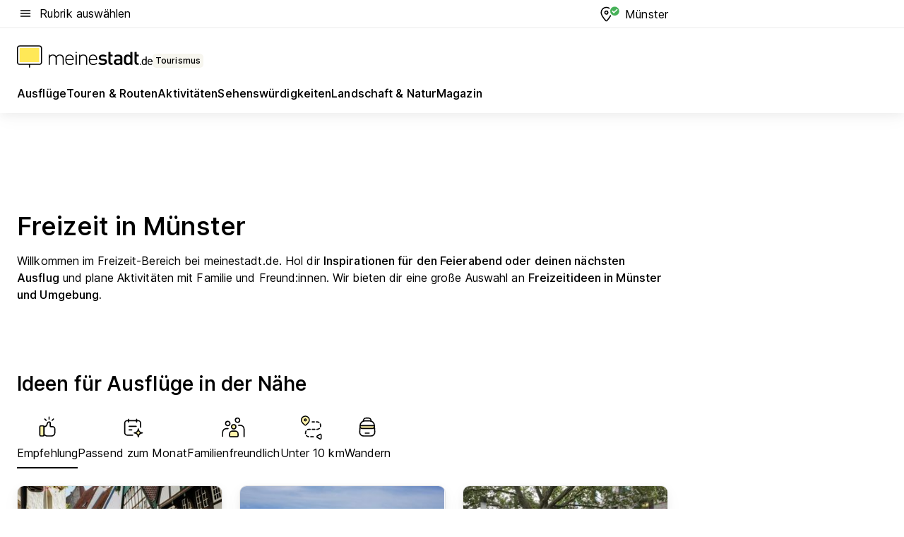

--- FILE ---
content_type: text/html; charset=utf-8
request_url: https://tourismus.meinestadt.de/muenster-westfalen
body_size: 109934
content:
<!DOCTYPE html><html lang="de"><head><meta charset="UTF-8"><meta name="referrer" content="unsafe-url"><meta name="viewport" content="width=device-width, initial-scale=1.0"><meta http-equiv="X-UA-Compatible" content="ie=edge"><title>Freizeit in Münster: Aktivitäten, Ausflüge, Veranstaltungen und mehr für Münster | meinestadt.de</title><meta name="description" content="Alles rund um deine Freizeit in Münster auf meinestadt.de – Hol dir Tipps und Ideen für Unternehmungen in Münster und Umgebung."><meta name="robots" content="all"><link rel="canonical" href="https://tourismus.meinestadt.de/muenster-westfalen"><meta property="og:site_name" content="meinestadt.de"><meta property="og:locale" content="de_DE"><meta property="og:type" content="website"><meta property="twitter:site" content="@meinestadt.de"><meta property="twitter:site:id" content="18801608"><meta property="twitter:card" content="summary_large_image"><meta property="fb:app_id" content="1142750435829968"><meta property="fb:pages" content="64154755476"><link rel="dns-prefetch" href="https://image-resize.meinestadt.de"><link rel="dns-prefetch" href="https://cluster-services.meinestadt.de"><link rel="preconnect" href="https://image-resize.meinestadt.de"><link rel="preconnect" href="https://cluster-services.meinestadt.de"><link href="https://cluster-services.meinestadt.de/fonts/v1/inter/fonts.css" rel="stylesheet"><link rel="preload" href="//securepubads.g.doubleclick.net/tag/js/gpt.js" as="script"><style>/*! normalize.css v8.0.1 | MIT License | github.com/necolas/normalize.css */html{line-height:1.15;-webkit-text-size-adjust:100%}body{margin:0}main{display:block}h1{font-size:2em;margin:.67em 0}hr{box-sizing:content-box;height:0;overflow:visible}pre{font-family:monospace,monospace;font-size:1em}a{background-color:transparent}abbr[title]{border-bottom:none;text-decoration:underline;-webkit-text-decoration:underline dotted;text-decoration:underline dotted}b,strong{font-weight:bolder}code,kbd,samp{font-family:monospace,monospace;font-size:1em}small{font-size:80%}sub,sup{font-size:75%;line-height:0;position:relative;vertical-align:baseline}sub{bottom:-.25em}sup{top:-.5em}img{border-style:none}button,input,optgroup,select,textarea{font-family:inherit;font-size:100%;line-height:1.15;margin:0}button,input{overflow:visible}button,select{text-transform:none}[type=button],[type=reset],[type=submit],button{-webkit-appearance:button}[type=button]::-moz-focus-inner,[type=reset]::-moz-focus-inner,[type=submit]::-moz-focus-inner,button::-moz-focus-inner{border-style:none;padding:0}[type=button]:-moz-focusring,[type=reset]:-moz-focusring,[type=submit]:-moz-focusring,button:-moz-focusring{outline:1px dotted ButtonText}fieldset{padding:.35em .75em .625em}legend{box-sizing:border-box;color:inherit;display:table;max-width:100%;padding:0;white-space:normal}progress{vertical-align:baseline}textarea{overflow:auto}[type=checkbox],[type=radio]{box-sizing:border-box;padding:0}[type=number]::-webkit-inner-spin-button,[type=number]::-webkit-outer-spin-button{height:auto}[type=search]{-webkit-appearance:textfield;outline-offset:-2px}[type=search]::-webkit-search-decoration{-webkit-appearance:none}::-webkit-file-upload-button{-webkit-appearance:button;font:inherit}:-webkit-autofill{-webkit-text-fill-color:fieldtext}details{display:block}summary{display:list-item}[hidden],template{display:none}blockquote,body,dd,dl,fieldset,figure,h1,h2,h3,h4,h5,h6,hr,legend,ol,p,pre,ul{margin:0;padding:0}li>ol,li>ul{margin-bottom:0}table{border-collapse:collapse;border-spacing:0}fieldset{border:0;min-width:0}button,input,select{-webkit-appearance:none;-moz-appearance:none;appearance:none;background-color:transparent;border:0;color:#000;font-family:Inter,sans-serif;font-size:14px;letter-spacing:.1px;line-height:22px;margin:0;outline:none!important;padding:0}@media screen and (min-width:375px){button,input,select{font-size:14px;letter-spacing:.1px;line-height:22px}}@media screen and (min-width:1280px){button,input,select{font-size:14px;letter-spacing:.1px;line-height:22px}}button:disabled,input:disabled,select:disabled{opacity:1;-webkit-text-fill-color:currentColor}button[type=submit],input[type=submit],select[type=submit]{font-weight:400}textarea{background-color:transparent;border:0;padding:0;resize:none}html{box-sizing:border-box;font-size:10px;min-height:100%;overflow-y:scroll}html *{box-sizing:inherit}html :after,html :before{box-sizing:inherit;display:block}body{color:#000;font-family:Inter,sans-serif;font-size:14px;letter-spacing:.1px;line-height:22px;position:relative}@media screen and (min-width:375px){body{font-size:14px;letter-spacing:.1px;line-height:22px}}@media screen and (min-width:1280px){body{font-size:14px;letter-spacing:.1px;line-height:22px}}button:disabled,input[type=button]:disabled,input[type=submit]:disabled{cursor:not-allowed}*{-webkit-tap-highlight-color:rgba(0,0,0,0);-moz-tap-highlight-color:transparent}:focus,:hover{outline:none}input:-webkit-autofill,input:-webkit-autofill:active,input:-webkit-autofill:focus,input:-webkit-autofill:hover{-webkit-transition:color 9999s ease-out,background-color 9999s ease-out;-webkit-transition-delay:9999s}a{color:#000;text-decoration:none;text-decoration-line:none}a:active,a:focus,a:hover,a:visited{color:#000;text-decoration:none}h1{font-size:22px;letter-spacing:.1px;line-height:30px}@media screen and (min-width:375px){h1{font-size:26px;letter-spacing:.1px;line-height:34px}}@media screen and (min-width:1280px){h1{font-size:36px;letter-spacing:.1px;line-height:44px}}h2{font-size:20px;letter-spacing:.1px;line-height:28px}@media screen and (min-width:375px){h2{font-size:22px;letter-spacing:.1px;line-height:30px}}@media screen and (min-width:1280px){h2{font-size:28px;letter-spacing:.1px;line-height:36px}}h3{font-size:18px;letter-spacing:.1px;line-height:26px}@media screen and (min-width:375px){h3{font-size:18px;letter-spacing:.1px;line-height:26px}}@media screen and (min-width:1280px){h3{font-size:20px;letter-spacing:.1px;line-height:28px}}h4{font-size:16px;letter-spacing:.1px;line-height:24px}@media screen and (min-width:375px){h4{font-size:16px;letter-spacing:.1px;line-height:24px}}@media screen and (min-width:1280px){h4{font-size:16px;letter-spacing:.1px;line-height:24px}}h5{font-size:14px;letter-spacing:.1px;line-height:22px}@media screen and (min-width:375px){h5{font-size:14px;letter-spacing:.1px;line-height:22px}}@media screen and (min-width:1280px){h5{font-size:14px;letter-spacing:.1px;line-height:22px}}h6{font-size:14px;letter-spacing:.1px;line-height:22px}@media screen and (min-width:375px){h6{font-size:14px;letter-spacing:.1px;line-height:22px}}@media screen and (min-width:1280px){h6{font-size:14px;letter-spacing:.1px;line-height:22px}}html{bottom:0;left:0;overflow-x:hidden;position:relative;right:0;top:0;-webkit-overflow-scrolling:touch}@supports (scrollbar-gutter:stable){html{scrollbar-gutter:stable}}@supports not (scrollbar-gutter:stable){html{overflow-y:scroll}}html.-noScroll{overflow:hidden}html.-noScroll::-webkit-scrollbar{display:none}@supports not (scrollbar-gutter:stable){@media screen and (min-width:768px){html.-noScroll,html.-noScroll .ms-cookie-banner{padding-right:15px}}}html.-noScroll body{height:100%;overflow:hidden;width:100%}form{margin:0}select{-webkit-appearance:none}::-ms-clear{display:none}button:focus{outline:0!important}</style><style>.ms-defaultView{display:grid;grid-template-areas:"smartBanner smartBanner smartBanner" "header header header" "m0 m0 m0" "stage stage stage" ". main ." "footer footer footer";grid-template-rows:auto auto auto auto 1fr auto;min-height:100%;width:100%}@media screen and (min-width:768px){.ms-defaultView{grid-template-areas:"header header header" "header header header" ". p0 ." "stage stage skyRight" "skyLeft main skyRight" "footer footer footer";grid-template-rows:auto auto auto auto 1fr auto}}@media screen and (min-width:1280px){.ms-defaultView{grid-template-areas:"header header header" "header header header" ". p0 ." "stage stage stage" "skyLeft main skyRight" "footer footer footer";grid-template-rows:auto auto auto auto 1fr auto}}.ms-defaultView{grid-template-columns:0 minmax(0,768px) 0}@media screen and (min-width:768px){.ms-defaultView{grid-template-columns:0 768px 1fr}}@media screen and (min-width:1280px){.ms-defaultView{grid-template-columns:1fr 970px minmax(310px,1fr)}}@media screen and (min-width:1440px){.ms-defaultView{grid-template-columns:minmax(160px,1fr) 970px minmax(310px,1fr)}}@media screen and (min-width:1600px){.ms-defaultView{grid-template-columns:minmax(160px,1fr) 1140px minmax(310px,1fr)}}.ms-defaultView__smartBanner{grid-area:smartBanner}.ms-defaultView__header{grid-area:header;margin-bottom:24px}@media screen and (min-width:768px){.ms-defaultView__m0,.ms-defaultView__m9{display:none}}.ms-defaultView__m0{grid-area:m0;padding-bottom:5px;padding-top:5px}.ms-defaultView__p2,.ms-defaultView__p5{display:none;padding-bottom:10px}@media screen and (min-width:768px){.ms-defaultView__p2,.ms-defaultView__p5{display:block}}.ms-defaultView__p2{grid-area:skyRight}.ms-defaultView__p5{grid-area:skyLeft;justify-self:end;padding-right:10px}@media screen and (max-width:1440px){.ms-defaultView__p5{display:none}}.ms-defaultView__p0{display:none;grid-area:p0;justify-content:center}@media screen and (min-width:768px){.ms-defaultView__p0{display:flex}}.ms-defaultView__main{grid-area:main}.ms-defaultView__stage{grid-area:stage;z-index:5}.ms-defaultView__footer{grid-area:footer}.ms-defaultView__linkunits{margin-bottom:30px}.ms-defaultView.-hasStage .ms-defaultView__p2{padding-top:10px}.ms-defaultView.-hasStage .ms-defaultView__header{margin-bottom:0}@media screen and (min-width:1280px){.ms-defaultView.-hasStage .ms-defaultView__header{margin-bottom:24px}.ms-defaultView.-stageWithAds{grid-template-areas:"header header header" "header header header" ". p0 ." "skyLeft stage skyRight" "skyLeft main skyRight" "footer footer footer"}}.ms-header[data-v-3396afb3]{box-shadow:0 4px 12px 0 rgba(0,0,0,.04),0 7px 25px 0 rgba(0,0,0,.04);display:flex;flex-direction:column;position:relative;width:100%}@media screen and (min-width:1280px){.ms-header[data-v-3396afb3]{padding-bottom:8px}.ms-header[data-v-3396afb3]:before{background-color:#f5f5f5;content:"";display:block;height:2px;left:0;position:absolute;top:38px;width:100%;z-index:-1}}.ms-header__lowerSection[data-v-3396afb3],.ms-header__middleSection[data-v-3396afb3],.ms-header__upperSection[data-v-3396afb3]{display:grid;grid-template-areas:". content .";grid-template-columns:0 minmax(0,768px) 0}@media screen and (min-width:768px){.ms-header__lowerSection[data-v-3396afb3],.ms-header__middleSection[data-v-3396afb3],.ms-header__upperSection[data-v-3396afb3]{grid-template-columns:0 768px 1fr}}@media screen and (min-width:1280px){.ms-header__lowerSection[data-v-3396afb3],.ms-header__middleSection[data-v-3396afb3],.ms-header__upperSection[data-v-3396afb3]{grid-template-columns:1fr 970px minmax(310px,1fr)}}@media screen and (min-width:1440px){.ms-header__lowerSection[data-v-3396afb3],.ms-header__middleSection[data-v-3396afb3],.ms-header__upperSection[data-v-3396afb3]{grid-template-columns:minmax(160px,1fr) 970px minmax(310px,1fr)}}@media screen and (min-width:1600px){.ms-header__lowerSection[data-v-3396afb3],.ms-header__middleSection[data-v-3396afb3],.ms-header__upperSection[data-v-3396afb3]{grid-template-columns:minmax(160px,1fr) 1140px minmax(310px,1fr)}}@media screen and (min-width:1280px){.ms-header__middleSection[data-v-3396afb3]{background-color:#f7f6ef}}.ms-header__lowerSectionContent[data-v-3396afb3],.ms-header__middleSectionContent[data-v-3396afb3],.ms-header__upperSectionContent[data-v-3396afb3]{display:grid;grid-area:content}@media screen and (min-width:1280px){.ms-header__lowerSectionContent[data-v-3396afb3],.ms-header__middleSectionContent[data-v-3396afb3],.ms-header__upperSectionContent[data-v-3396afb3]{padding-left:24px;padding-right:24px}}.ms-header__upperSectionContent[data-v-3396afb3]{grid-template-areas:"burgerMenuBtn logo .";grid-template-columns:1fr 1fr 1fr}@media screen and (min-width:1280px){.ms-header__upperSectionContent[data-v-3396afb3]{font-size:16px;grid-template-areas:"burgerMenuBtn .";grid-template-columns:1fr auto;height:40px;letter-spacing:.1px;line-height:24px}}@media screen and (min-width:1280px) and (min-width:375px){.ms-header__upperSectionContent[data-v-3396afb3]{font-size:16px;letter-spacing:.1px;line-height:24px}}@media screen and (min-width:1280px) and (min-width:1280px){.ms-header__upperSectionContent[data-v-3396afb3]{font-size:16px;letter-spacing:.1px;line-height:24px}}.ms-header__middleSectionContent[data-v-3396afb3]{grid-template-areas:"relocation";grid-template-columns:1fr}@media screen and (min-width:1280px){.ms-header__lowerSectionContent[data-v-3396afb3]{grid-template-areas:"logo          linkArea" "nav           nav";grid-template-columns:auto 1fr}}.ms-header__metaActions[data-v-3396afb3]{align-items:center;display:flex;gap:24px;justify-content:center;justify-self:end}@media screen and (min-width:768px){.ms-header__metaActions[data-v-3396afb3]{justify-content:flex-end}}.ms-header__burgerMenu[data-v-3396afb3]{grid-area:burgerMenuBtn}.ms-header__linkArea[data-v-3396afb3]{grid-area:linkArea}.ms-header__logo[data-v-3396afb3]{grid-area:logo}.ms-header__navBar[data-v-3396afb3]{grid-area:nav}.ms-header__relocation[data-v-3396afb3]{background-color:#f7f6ef;border-radius:10px;grid-area:relocation;margin-bottom:16px;margin-left:16px;margin-right:16px}@media screen and (min-width:1280px){.ms-header__relocation[data-v-3396afb3]{border-radius:none;margin:0}}.ms-header__bookmark[data-v-3396afb3],.ms-header__login[data-v-3396afb3]{align-self:center;justify-self:end}.ms-header__relocationToggle[data-v-3396afb3]{align-self:center;justify-self:center}@media screen and (min-width:1280px){.ms-header__relocationToggle[data-v-3396afb3]{justify-self:end}}.ms-header.-noBorderTop[data-v-3396afb3]:before{content:none}.ms-header.-noBorderBottom[data-v-3396afb3]{border-bottom:0;margin-bottom:0}.ms-smartBanner[data-v-41f22f7c]{align-items:center;background-color:#333;color:#fff;display:flex;min-height:80px;padding:10px;position:relative}.ms-smartBanner__closeBtn[data-v-41f22f7c]{align-self:center;cursor:pointer;display:block;height:14px;width:14px}.ms-smartBanner__closeBtn[data-v-41f22f7c],.ms-smartBanner__cta[data-v-41f22f7c],.ms-smartBanner__logo[data-v-41f22f7c]{cursor:pointer}.ms-smartBanner__logo[data-v-41f22f7c]{border-radius:13px;display:block;height:50px;margin-left:5px;width:50px}@media screen and (min-width:375px){.ms-smartBanner__logo[data-v-41f22f7c]{height:60px;margin-left:10px;width:60px}}.ms-smartBanner__description[data-v-41f22f7c],.ms-smartBanner__name[data-v-41f22f7c],.ms-smartBanner__rating[data-v-41f22f7c]{font-size:12px;letter-spacing:.1px;line-height:20px}@media screen and (min-width:375px){.ms-smartBanner__description[data-v-41f22f7c],.ms-smartBanner__name[data-v-41f22f7c],.ms-smartBanner__rating[data-v-41f22f7c]{font-size:12px;letter-spacing:.1px;line-height:20px}}@media screen and (min-width:1280px){.ms-smartBanner__description[data-v-41f22f7c],.ms-smartBanner__name[data-v-41f22f7c],.ms-smartBanner__rating[data-v-41f22f7c]{font-size:12px;letter-spacing:.1px;line-height:20px}}.ms-smartBanner__name[data-v-41f22f7c]{font-weight:525}.ms-smartBanner__rating[data-v-41f22f7c]{margin-top:auto}.ms-smartBanner__cta[data-v-41f22f7c]{border:1px solid #fff;border-radius:3px;bottom:10px;box-sizing:border-box;font-size:14px;letter-spacing:.1px;line-height:22px;padding:5px 10px;position:absolute;right:10px;-webkit-user-select:none;-moz-user-select:none;user-select:none}@media screen and (min-width:375px){.ms-smartBanner__cta[data-v-41f22f7c]{font-size:14px;letter-spacing:.1px;line-height:22px}}@media screen and (min-width:1280px){.ms-smartBanner__cta[data-v-41f22f7c]{font-size:14px;letter-spacing:.1px;line-height:22px}}@media screen and (min-width:375px){.ms-smartBanner__cta[data-v-41f22f7c]{padding:5px 15px}}.ms-smartBanner__cta[data-v-41f22f7c],.ms-smartBanner__cta[data-v-41f22f7c]:visited{color:#fff}.ms-smartBanner__cta[data-v-41f22f7c]:active,.ms-smartBanner__cta[data-v-41f22f7c]:hover{background-color:#fff;border-color:#333;color:#333}.ms-smartBanner__textWrapper[data-v-41f22f7c]{display:flex;flex-direction:column;height:100%;margin-left:5px}@media screen and (min-width:375px){.ms-smartBanner__textWrapper[data-v-41f22f7c]{margin-left:10px}}.ms-smartBanner__star[data-v-41f22f7c]{display:inline;fill:#fc0;height:1em;width:1em}.ms-smartBanner__star+.ms-smartBanner__star[data-v-41f22f7c]{margin-left:1px}.ms-smartBanner__star.-empty[data-v-41f22f7c]{color:#fff}.ms-adPlace[data-v-7a86a1e5]{display:flex;justify-content:center;position:relative}.ms-adPlace__placement[data-v-7a86a1e5]{max-width:100%}.ms-adPlace.-p0[data-v-7a86a1e5]{padding-bottom:5px}.ms-adPlace.-p2[data-v-7a86a1e5]{justify-content:flex-start;padding-left:10px}.ms-adPlace.-p3[data-v-7a86a1e5],.ms-adPlace.-p4[data-v-7a86a1e5]{display:none;margin-bottom:20px;text-align:center;width:300px}@media screen and (min-width:768px){.ms-adPlace.-p3[data-v-7a86a1e5],.ms-adPlace.-p4[data-v-7a86a1e5]{display:block}}.ms-adPlace.-m0[data-v-7a86a1e5]{width:100%}.ms-adPlace.-m9[data-v-7a86a1e5]{position:fixed;top:0;z-index:7000000}.ms-adPlace.-m0sticky[data-v-7a86a1e5]{left:0;position:fixed;top:0;z-index:4000000}.ms-adPlace.-p2[data-v-7a86a1e5],.ms-adPlace.-sticky[data-v-7a86a1e5]{position:sticky;top:10px}.ms-adPlace.-c1[data-v-7a86a1e5],.ms-adPlace.-c2[data-v-7a86a1e5],.ms-adPlace.-c3[data-v-7a86a1e5]{align-items:center;display:flex;height:auto;justify-content:center;margin-left:-20px;margin-right:-20px;text-align:center}.ms-adPlace.-m1[data-v-7a86a1e5]:not(.-disturber),.ms-adPlace.-m2[data-v-7a86a1e5]:not(.-disturber),.ms-adPlace.-m3[data-v-7a86a1e5]:not(.-disturber),.ms-adPlace.-m4[data-v-7a86a1e5]:not(.-disturber),.ms-adPlace.-m5[data-v-7a86a1e5]:not(.-disturber),.ms-adPlace.-m6[data-v-7a86a1e5]:not(.-disturber),.ms-adPlace.-m7[data-v-7a86a1e5]:not(.-disturber),.ms-adPlace.-mx[data-v-7a86a1e5]:not(.-disturber),.ms-adPlace.-n0[data-v-7a86a1e5]:not(.-disturber),.ms-adPlace.-n1[data-v-7a86a1e5]:not(.-disturber),.ms-adPlace.-n2[data-v-7a86a1e5]:not(.-disturber),.ms-adPlace.-n3[data-v-7a86a1e5]:not(.-disturber),.ms-adPlace.-n4[data-v-7a86a1e5]:not(.-disturber),.ms-adPlace.-n5[data-v-7a86a1e5]:not(.-disturber){margin-bottom:20px}@media screen and (min-width:768px){.ms-adPlace.-mobile[data-v-7a86a1e5]{display:none}}.ms-adPlace.-desktop[data-v-7a86a1e5]{display:none}@media screen and (min-width:768px){.ms-adPlace.-desktop[data-v-7a86a1e5]{display:flex}}@charset "UTF-8";.dot[data-v-342a9404]:before{color:#ff5151;content:"●";font-size:18px;position:absolute;right:0;top:-6px}.ms-headerLogo__extraText--truncated[data-v-d9ea6298]{overflow:hidden;text-overflow:ellipsis;white-space:nowrap}.ms-headerLogo[data-v-d9ea6298]{display:flex;height:100%;justify-content:center;width:100%}@media screen and (min-width:1280px){.ms-headerLogo[data-v-d9ea6298]{height:auto;justify-content:flex-start;width:auto}}.ms-headerLogo__slogan[data-v-d9ea6298]{align-items:center;display:flex;flex-direction:column;padding-bottom:16px;padding-top:8px;position:relative}@media screen and (min-width:1280px){.ms-headerLogo__slogan[data-v-d9ea6298]{align-items:center;flex-direction:row;gap:8px;height:32px;justify-content:flex-start;margin:24px 0;padding-bottom:0;padding-top:0;position:relative}}.ms-headerLogo__svg[data-v-d9ea6298]{height:29px;max-width:174px;min-width:174px;width:174px}@media screen and (min-width:1280px){.ms-headerLogo__svg[data-v-d9ea6298]{height:100%;max-width:192px;width:192px}}.ms-headerLogo__channelLabel[data-v-d9ea6298]{align-self:flex-end;background-color:#f7f6ef;border-radius:5px;font-size:12px;font-weight:525;letter-spacing:.1px;line-height:20px;padding:1px 2px;-webkit-user-select:none;-moz-user-select:none;user-select:none}@media screen and (min-width:375px){.ms-headerLogo__channelLabel[data-v-d9ea6298]{font-size:12px;letter-spacing:.1px;line-height:20px}}@media screen and (min-width:1280px){.ms-headerLogo__channelLabel[data-v-d9ea6298]{align-self:center;font-size:12px;letter-spacing:.1px;line-height:20px;margin-top:auto;padding:0 4px;position:relative;right:auto;top:auto}}.ms-headerLogo__extraText[data-v-d9ea6298]{font-size:12px;letter-spacing:.1px;line-height:20px;margin-left:47px;margin-top:5px}@media screen and (min-width:375px){.ms-headerLogo__extraText[data-v-d9ea6298]{font-size:12px;letter-spacing:.1px;line-height:20px}}@media screen and (min-width:1280px){.ms-headerLogo__extraText[data-v-d9ea6298]{font-size:12px;letter-spacing:.1px;line-height:20px}}.ms-headerLogo__extraText--truncated[data-v-d9ea6298]{width:170px}.ms-headerLogo.-noLabel .ms-headerLogo__slogan[data-v-d9ea6298]{height:76px;justify-content:center;padding-bottom:0;padding-top:0}.ms-navBar[data-v-d1b54ae8],.ms-navBar__items[data-v-d1b54ae8]{max-width:100%;width:100%}.ms-navBar__items[data-v-d1b54ae8]{display:flex;flex-direction:row;gap:16px}@media screen and (min-width:1280px){.ms-navBar__items[data-v-d1b54ae8]{gap:32px}}.ms-navBar__item[data-v-d1b54ae8]{list-style:none;position:relative}.ms-navBar__item.-hidden[data-v-d1b54ae8]{opacity:0;pointer-events:none}.ms-navBar__itemLink[data-v-d1b54ae8]{color:#000;cursor:pointer;display:block;font-size:16px;font-weight:525;letter-spacing:.1px;line-height:24px;padding-bottom:8px}@media screen and (min-width:375px){.ms-navBar__itemLink[data-v-d1b54ae8]{font-size:16px;letter-spacing:.1px;line-height:24px}}@media screen and (min-width:1280px){.ms-navBar__itemLink[data-v-d1b54ae8]{font-size:16px;letter-spacing:.1px;line-height:24px}}.ms-navBar__itemLink[data-v-d1b54ae8]:after{border-radius:4px;bottom:0;content:"";height:4px;left:0;position:absolute;transform:scaleX(0);transform-origin:center;transition-duration:.3s;transition-property:background-color,transform;transition-timing-function:cubic-bezier(.4,0,.2,1);width:100%}.ms-navBar__itemLink.-active[data-v-d1b54ae8]:after,.ms-navBar__itemLink[data-v-d1b54ae8]:hover:after{background-color:#ffe857;transform:scaleX(1)}.ms-navBar__itemLink[data-v-d1b54ae8]:active:after{background-color:#fc0;transform:scaleX(1.1)}.ms-navBar__itemLink.-currentChannel[data-v-d1b54ae8]{pointer-events:none}.ms-navBar__itemLink.-currentChannel[data-v-d1b54ae8]:after{background-image:linear-gradient(#ffe857,#ffe857);background-size:100% 4px;border-radius:2px}.ms-navBar__itemLink.-hideHighlighting[data-v-d1b54ae8]:after{background-image:linear-gradient(180deg,#f5f5f5,#f5f5f5);background-size:0 4px}.ms-navBar__itemLink.-noPaddingRight[data-v-d1b54ae8]:hover:after{width:100%}.ms-navBar__itemLink.-noPaddingRight[data-v-d1b54ae8]:active:after{left:-4px;width:calc(100% + 8px)}.ms-navBar__itemLink.-noPaddingRight .ms-navBar__itemLinkText[data-v-d1b54ae8]{padding-right:5px;white-space:nowrap}.ms-navBar__itemLinkText[data-v-d1b54ae8]{white-space:nowrap}.ms-offcanvasNav[data-v-47fe3c3d]{position:relative;z-index:6000020}.ms-offcanvasNav[data-v-47fe3c3d]:before{background-color:#333;bottom:0;content:"";height:100vh;left:0;opacity:0;pointer-events:none;position:fixed;top:0;transition-duration:.3s;transition-property:opacity,-webkit-backdrop-filter;transition-property:backdrop-filter,opacity;transition-property:backdrop-filter,opacity,-webkit-backdrop-filter;transition-timing-function:cubic-bezier(.4,0,.2,1);width:100vw;will-change:backdrop-filter}@supports ((-webkit-backdrop-filter:blur()) or (backdrop-filter:blur())){.ms-offcanvasNav[data-v-47fe3c3d]:before{-webkit-backdrop-filter:blur(0);backdrop-filter:blur(0)}}.ms-offcanvasNav[data-v-47fe3c3d]:before{z-index:-1}.ms-offcanvasNav.-open .ms-offcanvasNav__drawer[data-v-47fe3c3d]{transform:translateX(0)}.ms-offcanvasNav.-open[data-v-47fe3c3d]:before{cursor:pointer;opacity:.75;pointer-events:all}@supports ((-webkit-backdrop-filter:blur()) or (backdrop-filter:blur())){.ms-offcanvasNav.-open[data-v-47fe3c3d]:before{-webkit-backdrop-filter:blur(1px);backdrop-filter:blur(1px)}}.ms-offcanvasNav__drawer[data-v-47fe3c3d]{background-color:#fff;bottom:0;display:flex;flex-direction:column;left:0;position:fixed;right:0;top:0;transform:translateX(-100%);transition:transform .3s cubic-bezier(.4,0,.2,1);width:100vw;z-index:0}@media screen and (min-width:768px){.ms-offcanvasNav__drawer[data-v-47fe3c3d]{width:320px}}.ms-offcanvasNav__layerWrapper[data-v-47fe3c3d]{display:flex;flex-grow:1;min-width:100%;overflow:hidden;position:relative;z-index:5}.ms-offcanvasNav__level0[data-v-47fe3c3d],.ms-offcanvasNav__level1[data-v-47fe3c3d]{bottom:0;display:flex;flex-direction:column;left:0;overflow:hidden;position:absolute;right:0;top:0;transition:transform .3s cubic-bezier(.4,0,.2,1)}.ms-offcanvasNav__level0[data-v-47fe3c3d]{transform:translateX(0)}.ms-offcanvasNav__level0.-open[data-v-47fe3c3d]{transform:translateX(-100%)}.ms-offcanvasNav__level1[data-v-47fe3c3d]{transform:translateX(100%)}.ms-offcanvasNav__level1.-open[data-v-47fe3c3d]{transform:translateX(0)}.ms-offcanvasNav__nav[data-v-47fe3c3d]{align-items:center;background-color:#fff;display:flex;justify-content:space-between;padding-left:32px;padding-right:32px;padding-top:32px;width:100%}.ms-offcanvasNav__icon[data-v-47fe3c3d]{height:24px;width:24px}.ms-offcanvasNav__backBtn[data-v-47fe3c3d],.ms-offcanvasNav__closeBtn[data-v-47fe3c3d]{align-items:center;cursor:pointer;display:flex;height:100%}.ms-offcanvasNav__backBtn+.ms-offcanvasNav__backBtn[data-v-47fe3c3d],.ms-offcanvasNav__backBtn+.ms-offcanvasNav__closeBtn[data-v-47fe3c3d],.ms-offcanvasNav__closeBtn+.ms-offcanvasNav__backBtn[data-v-47fe3c3d],.ms-offcanvasNav__closeBtn+.ms-offcanvasNav__closeBtn[data-v-47fe3c3d]{margin-left:auto}.ms-offcanvasNav__backBtn.-noPointer[data-v-47fe3c3d],.ms-offcanvasNav__closeBtn.-noPointer[data-v-47fe3c3d]{cursor:auto}.ms-offcanvasNav__headline[data-v-47fe3c3d],.ms-offcanvasNav__link[data-v-47fe3c3d]{flex-shrink:0}.ms-offcanvasNav__headline[data-v-47fe3c3d]{align-items:center;display:flex;flex-direction:column;font-size:18px;font-weight:525;letter-spacing:.1px;line-height:26px;padding-bottom:48px;padding-top:24px;text-align:center}@media screen and (min-width:375px){.ms-offcanvasNav__headline[data-v-47fe3c3d]{font-size:18px;letter-spacing:.1px;line-height:26px}}@media screen and (min-width:1280px){.ms-offcanvasNav__headline[data-v-47fe3c3d]{font-size:20px;letter-spacing:.1px;line-height:28px}}.ms-offcanvasNav__link[data-v-47fe3c3d]{align-items:center;cursor:pointer;display:flex;font-size:16px;font-weight:525;height:50px;justify-content:space-between;letter-spacing:.1px;line-height:24px;padding-left:32px;padding-right:32px;position:relative;width:100%}@media screen and (min-width:375px){.ms-offcanvasNav__link[data-v-47fe3c3d]{font-size:16px;letter-spacing:.1px;line-height:24px}}@media screen and (min-width:1280px){.ms-offcanvasNav__link[data-v-47fe3c3d]{font-size:16px;letter-spacing:.1px;line-height:24px}}.ms-offcanvasNav__link[data-v-47fe3c3d]:after{border-radius:2px;bottom:0;content:"";left:0;position:absolute;top:0;width:5px}.ms-offcanvasNav__link[data-v-47fe3c3d]:hover:after{background-color:#f1ede0}.ms-offcanvasNav__link.-active[data-v-47fe3c3d]{font-weight:525}.ms-offcanvasNav__link.-active[data-v-47fe3c3d]:after{background-color:#ffda00}.ms-offcanvasNav__body[data-v-47fe3c3d]{flex-shrink:1;overflow-y:auto;-webkit-overflow-scrolling:touch}.ms-offcanvasNav__btnArea[data-v-47fe3c3d]{box-shadow:0 4px 12px 0 rgba(0,0,0,.04),0 7px 25px 0 rgba(0,0,0,.04);display:flex;flex-direction:column;flex-shrink:0;gap:8px;justify-self:flex-end;margin-top:auto;padding:32px}.ms-offcanvasNav__cta[data-v-47fe3c3d]{align-items:center;background-color:#ffda00;display:flex;flex-grow:1;justify-content:center;min-height:50px;min-width:50%;padding-left:5px;padding-right:5px;text-align:center}.ms-offcanvasNav__cta.-secondary[data-v-47fe3c3d]{background:#fff}.ms-offcanvasNav__channelIcon[data-v-47fe3c3d]{background-color:#fbfaf7;border-radius:50%;margin-bottom:8px}.cs-bookmark-icon[data-v-3aada5eb]{display:block;position:relative}.cs-bookmark-icon[data-v-3aada5eb]:after{background-color:#f14165;border:2px solid #fff;border-radius:50%;content:"";height:10px;opacity:0;position:absolute;right:1px;top:1px;transition:opacity .2s cubic-bezier(.4,0,.2,1);width:10px}.cs-bookmark-icon__icon[data-v-3aada5eb]{height:24px;width:24px}.cs-bookmark-icon.-hasDot[data-v-3aada5eb]:after{opacity:1}.ms-textLink.-truncated .ms-textLink__textWrapper[data-v-38ea909b],.ms-textLink__suffix[data-v-38ea909b]{overflow:hidden;text-overflow:ellipsis;white-space:nowrap}.ms-textLink[data-v-38ea909b]{align-items:flex-start;cursor:pointer;display:flex}.ms-textLink .ms-textLink__text[data-v-38ea909b]{background-image:linear-gradient(#fc0,#fc0);background-position:50% 100%;background-repeat:no-repeat;background-size:0 2px;transition:background-size .3s ease-in}.ms-textLink:focus .ms-textLink__text[data-v-38ea909b],.ms-textLink:hover .ms-textLink__text[data-v-38ea909b]{background-size:100% 2px}.ms-textLink:active .ms-textLink__text[data-v-38ea909b]{background-image:linear-gradient(#fc0,#fc0);background-size:100% 2px}.ms-textLink__svg[data-v-38ea909b]{color:#fc0;display:inline-block;height:22px;margin-right:5px;min-width:12px;width:12px}@media screen and (min-width:768px){.ms-textLink__svg[data-v-38ea909b]{height:22px}}.ms-textLink.-copylink[data-v-38ea909b]{color:inherit;display:inline-block;font-size:inherit;font-weight:inherit}.ms-textLink.-copylink .ms-textLink__text[data-v-38ea909b]{background-image:linear-gradient(#fc0,#fc0);background-position:50% 100%;background-repeat:no-repeat;background-size:80% 2px;transition:background-size .3s ease-in}.ms-textLink.-copylink:focus .ms-textLink__text[data-v-38ea909b],.ms-textLink.-copylink:hover .ms-textLink__text[data-v-38ea909b]{background-size:100% 2px}.ms-textLink.-copylink:active .ms-textLink__text[data-v-38ea909b]{background-image:linear-gradient(#333,#333);background-size:100% 2px}.ms-textLink.-hyphens[data-v-38ea909b]{-webkit-hyphens:auto;hyphens:auto;word-break:normal}.ms-textLink.-anchorLink[data-v-38ea909b]{display:inline}.ms-textLink.-clickArea[data-v-38ea909b]:after{bottom:0;content:"";left:0;position:absolute;right:0;top:0}.ms-textLink__suffix[data-v-38ea909b]{color:#999;margin-left:5px}.ms-button[data-v-0cd7eb0c]{background-color:#ffda00;border:1px solid #ffda00;border-radius:3px;cursor:pointer;display:inline-block;height:50px;max-height:50px;min-height:50px;padding-left:30px;padding-right:30px;position:relative;transition-duration:.3s;transition-property:color,background-color,border-color;transition-timing-function:cubic-bezier(.4,0,.2,1);-webkit-user-select:none;-moz-user-select:none;user-select:none}.ms-button[data-v-0cd7eb0c]:active,.ms-button[data-v-0cd7eb0c]:focus,.ms-button[data-v-0cd7eb0c]:hover{background-color:#feba2e;border-color:#feba2e}.ms-button[data-v-0cd7eb0c]:disabled{background-color:#fced96;border-color:#fced96;color:#999;cursor:not-allowed}.ms-button[data-v-0cd7eb0c]:active:not(:disabled){transform:translateY(2px)}.ms-button__flexWrapper[data-v-0cd7eb0c]{align-items:center;display:flex;height:100%;justify-content:center}.ms-button__icon[data-v-0cd7eb0c]{height:25px;margin-right:10px;width:25px}.ms-button__loader[data-v-0cd7eb0c]{display:none;left:50%;position:absolute;top:50%;transform:translate(-50%,-50%)}.ms-button.-secondary[data-v-0cd7eb0c]{background-color:#f5f5f5;border-color:#ccc}.ms-button.-secondary[data-v-0cd7eb0c]:active,.ms-button.-secondary[data-v-0cd7eb0c]:focus,.ms-button.-secondary[data-v-0cd7eb0c]:hover{background-color:#ccc}.ms-button.-secondary[data-v-0cd7eb0c]:disabled{background-color:#f5f5f5}.ms-button.-inverted[data-v-0cd7eb0c]{background-color:transparent;border-color:#fff;color:#fff}.ms-button.-inverted[data-v-0cd7eb0c]:active,.ms-button.-inverted[data-v-0cd7eb0c]:focus,.ms-button.-inverted[data-v-0cd7eb0c]:hover{background-color:#fff;color:#333}.ms-button.-inverted[data-v-0cd7eb0c]:disabled{background-color:#f5f5f5}.ms-button.-small[data-v-0cd7eb0c]{height:30px;max-height:30px;min-height:30px}.ms-button.-noTextWrap[data-v-0cd7eb0c]{white-space:nowrap}.ms-button.-square[data-v-0cd7eb0c]{padding:0;width:50px}.ms-button.-loading .ms-button__flexWrapper[data-v-0cd7eb0c]{visibility:hidden}.ms-button.-loading .ms-button__loader[data-v-0cd7eb0c]{display:block}.cs-autocomplete-dropdown__wrapper[data-v-f6b38de5]{align-items:flex-end;border-radius:5px;border-style:solid;border-width:1px;display:flex;height:52px;padding:5px 12px;position:relative;--tw-border-opacity:1;border-color:rgb(204 204 204/var(--tw-border-opacity));transition-duration:.2s;transition-property:all;transition-timing-function:cubic-bezier(.4,0,.2,1)}.cs-autocomplete-dropdown__wrapper[data-v-f6b38de5]:hover{box-shadow:0 0 0 4px #f1ede0}.cs-autocomplete-dropdown__input[data-v-f6b38de5]{flex-grow:1;overflow:hidden;text-overflow:ellipsis;white-space:nowrap;width:100%}.cs-autocomplete-dropdown__label[data-v-f6b38de5]{left:12px;max-width:calc(100% - 24px);overflow:hidden;position:absolute;text-overflow:ellipsis;top:5px;transform:translateY(9px);white-space:nowrap;--tw-text-opacity:1;color:rgb(102 102 102/var(--tw-text-opacity));transition-duration:.2s;transition-property:all;transition-timing-function:cubic-bezier(.4,0,.2,1)}@media screen and (min-width:768px){.cs-autocomplete-dropdown__label[data-v-f6b38de5]{transform:translateY(9px)}}.cs-autocomplete-dropdown.-filled .cs-autocomplete-dropdown__label[data-v-f6b38de5],.cs-autocomplete-dropdown.-focus .cs-autocomplete-dropdown__label[data-v-f6b38de5]{font-size:12px;letter-spacing:.1px;line-height:20px;transform:translateY(0)}@media screen and (min-width:375px){.cs-autocomplete-dropdown.-filled .cs-autocomplete-dropdown__label[data-v-f6b38de5],.cs-autocomplete-dropdown.-focus .cs-autocomplete-dropdown__label[data-v-f6b38de5]{font-size:12px;letter-spacing:.1px;line-height:20px}}@media screen and (min-width:1280px){.cs-autocomplete-dropdown.-filled .cs-autocomplete-dropdown__label[data-v-f6b38de5],.cs-autocomplete-dropdown.-focus .cs-autocomplete-dropdown__label[data-v-f6b38de5]{font-size:12px;letter-spacing:.1px;line-height:20px}}.cs-autocomplete-dropdown.-focus .cs-autocomplete-dropdown__wrapper[data-v-f6b38de5]{box-shadow:0 0 0 4px #fff3ab;--tw-border-opacity:1;border-color:rgb(255 211 29/var(--tw-border-opacity))}.cs-autocomplete-dropdown.-error .cs-autocomplete-dropdown__input[data-v-f6b38de5]{width:calc(100% - 52px)}.cs-autocomplete-dropdown.-error .cs-autocomplete-dropdown__wrapper[data-v-f6b38de5]{box-shadow:0 0 0 4px #fccfd8;--tw-border-opacity:1;border-color:rgb(241 65 101/var(--tw-border-opacity))}.cs-autocomplete-dropdown.-error .cs-autocomplete-dropdown__label[data-v-f6b38de5],.cs-autocomplete-dropdown.-error .cs-autocomplete-dropdown__wrapper[data-v-f6b38de5]{--tw-text-opacity:1;color:rgb(241 65 101/var(--tw-text-opacity))}.cs-autocomplete-dropdown.-inactive[data-v-f6b38de5]{cursor:not-allowed}.cs-autocomplete-dropdown.-inactive .cs-autocomplete-dropdown__input[data-v-f6b38de5]{cursor:not-allowed;width:calc(100% - 52px)}.cs-autocomplete-dropdown.-inactive .cs-autocomplete-dropdown__wrapper[data-v-f6b38de5]{box-shadow:none;--tw-border-opacity:1;border-color:rgb(229 229 229/var(--tw-border-opacity))}.cs-autocomplete-dropdown.-inactive .cs-autocomplete-dropdown__label[data-v-f6b38de5],.cs-autocomplete-dropdown.-inactive .cs-autocomplete-dropdown__wrapper[data-v-f6b38de5]{--tw-text-opacity:1;color:rgb(204 204 204/var(--tw-text-opacity))}.mt-12[data-v-f6b38de5]{margin-top:12px}.ms-stars-rating__star[data-v-2cac27f2]{height:1em;width:1em}.ms-stars-rating__star+.ms-stars-rating__star[data-v-2cac27f2]{margin-left:1px}.m-breakpoint-filter[data-v-622f57cb]{display:none}@media screen and (min-width:768px){.m-breakpoint-filter.-desktop[data-v-622f57cb],.m-breakpoint-filter.-tablet[data-v-622f57cb]{display:block}}@media screen and (min-width:1280px){.m-breakpoint-filter.-tablet[data-v-622f57cb]{display:none}}.m-breakpoint-filter.-mobile[data-v-622f57cb]{display:block}@media screen and (min-width:768px){.m-breakpoint-filter.-mobile[data-v-622f57cb]{display:none}}.m-breakpoint-filter.-tabletAndMobile[data-v-622f57cb]{display:block}@media screen and (min-width:1280px){.m-breakpoint-filter.-tabletAndMobile[data-v-622f57cb]{display:none}.m-breakpoint-filter.-desktopOnly[data-v-622f57cb]{display:block}}.w-custom[data-v-c9cd81b2]{width:260px}.custom-img-size[data-v-d447e63c]{height:215px;max-height:215px;-o-object-fit:cover;object-fit:cover}@media screen and (min-width:768px){.custom-img-size[data-v-d447e63c]{height:195px;width:346px}}@media screen and (min-width:1280px){.custom-img-size[data-v-d447e63c]{height:164px;width:289px}}@media screen and (min-width:1600px){.custom-img-size[data-v-d447e63c]{height:195px;width:346px}}.ms-clickArea[data-v-0a2bb1bc],.ms-clickArea[data-v-0a2bb1bc]:focus,.ms-clickArea[data-v-0a2bb1bc]:hover,.ms-clickArea[data-v-0a2bb1bc]:visited{color:inherit}.ms-clickArea[data-v-0a2bb1bc]:after{bottom:0;content:"";display:block;left:0;position:absolute;right:0;top:0;z-index:10}.ui-random-size[data-v-705abcce]{width:281px}@media screen and (min-width:768px){.ui-random-size[data-v-705abcce]{width:253px}}@media screen and (min-width:1280px){.ui-random-size[data-v-705abcce]{width:210px}}@media screen and (min-width:1600px){.ui-random-size[data-v-705abcce]{width:253px}}.ui-random-shadow[data-v-705abcce]{box-shadow:0 7px 25px 0 rgba(0,0,0,.04),0 4px 12px 0 rgba(0,0,0,.04)}.ui-random-shadow[data-v-705abcce]:hover{box-shadow:0 10px 20px 0 rgba(0,0,0,.12),0 4px 8px 0 rgba(0,0,0,.06)}.ui-random-image-height[data-v-705abcce]{height:141px}.ui-random-image-blur[data-v-705abcce]{filter:blur(4px)}.ui-image-height[data-v-705abcce]{height:calc(100% - 16px)}.ui-custom-size[data-v-34359f32]{height:38px;width:38px}.footer-grid[data-v-97186ed2]{display:grid;grid-template-areas:". content .";grid-template-columns:0 minmax(0,768px) 0}@media screen and (min-width:768px){.footer-grid[data-v-97186ed2]{grid-template-columns:0 768px 1fr}}@media screen and (min-width:1280px){.footer-grid[data-v-97186ed2]{grid-template-columns:1fr 970px minmax(310px,1fr)}}@media screen and (min-width:1440px){.footer-grid[data-v-97186ed2]{grid-template-columns:minmax(160px,1fr) 970px minmax(310px,1fr)}}@media screen and (min-width:1600px){.footer-grid[data-v-97186ed2]{grid-template-columns:minmax(160px,1fr) 1140px minmax(310px,1fr)}}.footer-grid__item[data-v-97186ed2]{grid-area:content}.custom-icon-size[data-v-3f48c70d]{min-height:38px;min-width:38px}.custom-padding[data-v-3f48c70d]{padding-bottom:7px;padding-top:7px}.closeIcon[data-v-3f48c70d],.input:checked~.label .openIcon[data-v-3f48c70d]{display:none}.input:checked~.label .closeIcon[data-v-3f48c70d]{display:block}.body[data-v-3f48c70d]{height:0;overflow:hidden}.input:checked~.body[data-v-3f48c70d]{height:auto;overflow:visible}</style><style>/*! tailwindcss v3.4.3 | MIT License | https://tailwindcss.com*/*,:after,:before{border:0 solid #e5e7eb;box-sizing:border-box}:after,:before{--tw-content:""}:host,html{line-height:1.5;-webkit-text-size-adjust:100%;font-family:ui-sans-serif,system-ui,sans-serif,Apple Color Emoji,Segoe UI Emoji,Segoe UI Symbol,Noto Color Emoji;font-feature-settings:normal;font-variation-settings:normal;-moz-tab-size:4;-o-tab-size:4;tab-size:4;-webkit-tap-highlight-color:transparent}body{line-height:inherit;margin:0}hr{border-top-width:1px;color:inherit;height:0}abbr:where([title]){-webkit-text-decoration:underline dotted;text-decoration:underline dotted}h1,h2,h3,h4,h5,h6{font-size:inherit;font-weight:inherit}a{color:inherit;text-decoration:inherit}b,strong{font-weight:bolder}code,kbd,pre,samp{font-family:ui-monospace,SFMono-Regular,Menlo,Monaco,Consolas,Liberation Mono,Courier New,monospace;font-feature-settings:normal;font-size:1em;font-variation-settings:normal}small{font-size:80%}sub,sup{font-size:75%;line-height:0;position:relative;vertical-align:baseline}sub{bottom:-.25em}sup{top:-.5em}table{border-collapse:collapse;border-color:inherit;text-indent:0}button,input,optgroup,select,textarea{color:inherit;font-family:inherit;font-feature-settings:inherit;font-size:100%;font-variation-settings:inherit;font-weight:inherit;letter-spacing:inherit;line-height:inherit;margin:0;padding:0}button,select{text-transform:none}button,input:where([type=button]),input:where([type=reset]),input:where([type=submit]){-webkit-appearance:button;background-color:transparent;background-image:none}:-moz-focusring{outline:auto}:-moz-ui-invalid{box-shadow:none}progress{vertical-align:baseline}::-webkit-inner-spin-button,::-webkit-outer-spin-button{height:auto}[type=search]{-webkit-appearance:textfield;outline-offset:-2px}::-webkit-search-decoration{-webkit-appearance:none}::-webkit-file-upload-button{-webkit-appearance:button;font:inherit}summary{display:list-item}blockquote,dd,dl,figure,h1,h2,h3,h4,h5,h6,hr,p,pre{margin:0}fieldset{margin:0}fieldset,legend{padding:0}menu,ol,ul{list-style:none;margin:0;padding:0}dialog{padding:0}textarea{resize:vertical}input::-moz-placeholder,textarea::-moz-placeholder{color:#9ca3af;opacity:1}input::placeholder,textarea::placeholder{color:#9ca3af;opacity:1}[role=button],button{cursor:pointer}:disabled{cursor:default}audio,canvas,embed,iframe,img,object,svg,video{display:block;vertical-align:middle}img,video{height:auto;max-width:100%}[hidden]{display:none}*,:after,:before{--tw-border-spacing-x:0;--tw-border-spacing-y:0;--tw-translate-x:0;--tw-translate-y:0;--tw-rotate:0;--tw-skew-x:0;--tw-skew-y:0;--tw-scale-x:1;--tw-scale-y:1;--tw-pan-x: ;--tw-pan-y: ;--tw-pinch-zoom: ;--tw-scroll-snap-strictness:proximity;--tw-gradient-from-position: ;--tw-gradient-via-position: ;--tw-gradient-to-position: ;--tw-ordinal: ;--tw-slashed-zero: ;--tw-numeric-figure: ;--tw-numeric-spacing: ;--tw-numeric-fraction: ;--tw-ring-inset: ;--tw-ring-offset-width:0px;--tw-ring-offset-color:#fff;--tw-ring-color:rgba(59,130,246,.5);--tw-ring-offset-shadow:0 0 #0000;--tw-ring-shadow:0 0 #0000;--tw-shadow:0 0 #0000;--tw-shadow-colored:0 0 #0000;--tw-blur: ;--tw-brightness: ;--tw-contrast: ;--tw-grayscale: ;--tw-hue-rotate: ;--tw-invert: ;--tw-saturate: ;--tw-sepia: ;--tw-drop-shadow: ;--tw-backdrop-blur: ;--tw-backdrop-brightness: ;--tw-backdrop-contrast: ;--tw-backdrop-grayscale: ;--tw-backdrop-hue-rotate: ;--tw-backdrop-invert: ;--tw-backdrop-opacity: ;--tw-backdrop-saturate: ;--tw-backdrop-sepia: ;--tw-contain-size: ;--tw-contain-layout: ;--tw-contain-paint: ;--tw-contain-style: }::backdrop{--tw-border-spacing-x:0;--tw-border-spacing-y:0;--tw-translate-x:0;--tw-translate-y:0;--tw-rotate:0;--tw-skew-x:0;--tw-skew-y:0;--tw-scale-x:1;--tw-scale-y:1;--tw-pan-x: ;--tw-pan-y: ;--tw-pinch-zoom: ;--tw-scroll-snap-strictness:proximity;--tw-gradient-from-position: ;--tw-gradient-via-position: ;--tw-gradient-to-position: ;--tw-ordinal: ;--tw-slashed-zero: ;--tw-numeric-figure: ;--tw-numeric-spacing: ;--tw-numeric-fraction: ;--tw-ring-inset: ;--tw-ring-offset-width:0px;--tw-ring-offset-color:#fff;--tw-ring-color:rgba(59,130,246,.5);--tw-ring-offset-shadow:0 0 #0000;--tw-ring-shadow:0 0 #0000;--tw-shadow:0 0 #0000;--tw-shadow-colored:0 0 #0000;--tw-blur: ;--tw-brightness: ;--tw-contrast: ;--tw-grayscale: ;--tw-hue-rotate: ;--tw-invert: ;--tw-saturate: ;--tw-sepia: ;--tw-drop-shadow: ;--tw-backdrop-blur: ;--tw-backdrop-brightness: ;--tw-backdrop-contrast: ;--tw-backdrop-grayscale: ;--tw-backdrop-hue-rotate: ;--tw-backdrop-invert: ;--tw-backdrop-opacity: ;--tw-backdrop-saturate: ;--tw-backdrop-sepia: ;--tw-contain-size: ;--tw-contain-layout: ;--tw-contain-paint: ;--tw-contain-style: }.container{width:100%}@media (min-width:0px){.container{max-width:0}}@media (min-width:375px){.container{max-width:375px}}@media (min-width:768px){.container{max-width:768px}}@media (min-width:1280px){.container{max-width:1280px}}@media (min-width:1440px){.container{max-width:1440px}}@media (min-width:1600px){.container{max-width:1600px}}.pointer-events-none{pointer-events:none}.\!visible{visibility:visible!important}.visible{visibility:visible}.invisible{visibility:hidden}.fixed{position:fixed}.absolute{position:absolute}.relative{position:relative}.sticky{position:sticky}.inset-0{inset:0}.-left-16{left:-16px}.-left-\[19px\]{left:-19px}.-right-16{right:-16px}.-right-\[19px\]{right:-19px}.-top-10{top:-10px}.-top-16{top:-16px}.bottom-0{bottom:0}.bottom-1{bottom:1px}.bottom-10{bottom:10px}.bottom-16{bottom:16px}.bottom-32{bottom:32px}.bottom-8{bottom:8px}.bottom-96{bottom:96px}.left-0{left:0}.left-1\/2{left:50%}.left-10{left:10px}.left-16{left:16px}.left-24{left:24px}.left-32{left:32px}.left-\[50\%\]{left:50%}.right-0{right:0}.right-10{right:10px}.right-15{right:15px}.right-16{right:16px}.right-24{right:24px}.right-8{right:8px}.top-0{top:0}.top-1\/2{top:50%}.top-10{top:10px}.top-16{top:16px}.top-8{top:8px}.top-full{top:100%}.isolate{isolation:isolate}.z-background{z-index:-1}.z-content{z-index:0}.z-content-control{z-index:5}.z-content-dropdown{z-index:30}.z-content-linkarea{z-index:10}.z-content-swimminglink{z-index:15}.z-content-tabcontent{z-index:20}.z-expanding-ad{z-index:5000}.z-expanding-nav{z-index:5000000}.z-overlay-canvas{z-index:6000000}.z-overlay-canvas-modal{z-index:6000025}.order-2{order:2}.col-span-12{grid-column:span 12/span 12}.col-span-4{grid-column:span 4/span 4}.col-span-full{grid-column:1/-1}.col-start-2{grid-column-start:2}.col-end-2{grid-column-end:2}.m-16{margin:16px}.m-8{margin:8px}.mx-\[6px\]{margin-left:6px;margin-right:6px}.my-30{margin-bottom:30px;margin-top:30px}.\!mb-0{margin-bottom:0!important}.-ml-30{margin-left:-30px}.-mt-30{margin-top:-30px}.mb-0{margin-bottom:0}.mb-10{margin-bottom:10px}.mb-15{margin-bottom:15px}.mb-16{margin-bottom:16px}.mb-20{margin-bottom:20px}.mb-24{margin-bottom:24px}.mb-25{margin-bottom:25px}.mb-30{margin-bottom:30px}.mb-32{margin-bottom:32px}.mb-4{margin-bottom:4px}.mb-40{margin-bottom:40px}.mb-48{margin-bottom:48px}.mb-5{margin-bottom:5px}.mb-56{margin-bottom:56px}.mb-60{margin-bottom:60px}.mb-64{margin-bottom:64px}.mb-8{margin-bottom:8px}.mb-auto{margin-bottom:auto}.ml-16{margin-left:16px}.ml-4{margin-left:4px}.ml-5{margin-left:5px}.ml-8{margin-left:8px}.ml-auto{margin-left:auto}.mr-0{margin-right:0}.mr-10{margin-right:10px}.mr-15{margin-right:15px}.mr-16{margin-right:16px}.mr-20{margin-right:20px}.mr-24{margin-right:24px}.mr-30{margin-right:30px}.mr-4{margin-right:4px}.mr-40{margin-right:40px}.mr-5{margin-right:5px}.mr-64{margin-right:64px}.mr-8{margin-right:8px}.mr-auto{margin-right:auto}.mt-10{margin-top:10px}.mt-12{margin-top:3rem}.mt-15{margin-top:15px}.mt-16{margin-top:16px}.mt-20{margin-top:20px}.mt-24{margin-top:24px}.mt-30{margin-top:30px}.mt-32{margin-top:32px}.mt-4{margin-top:4px}.mt-40{margin-top:40px}.mt-5{margin-top:5px}.mt-60{margin-top:60px}.mt-8{margin-top:8px}.mt-auto{margin-top:auto}.line-clamp-1{-webkit-line-clamp:1}.line-clamp-1,.line-clamp-3{display:-webkit-box;overflow:hidden;-webkit-box-orient:vertical}.line-clamp-3{-webkit-line-clamp:3}.block{display:block}.inline-block{display:inline-block}.inline{display:inline}.flex{display:flex}.inline-flex{display:inline-flex}.table{display:table}.grid{display:grid}.hidden{display:none}.aspect-\[1240\/700\]{aspect-ratio:1240/700}.aspect-\[720\/360\]{aspect-ratio:720/360}.size-24{height:24px;width:24px}.size-72{height:72px;width:72px}.size-\[10px\]{height:10px;width:10px}.h-1{height:1px}.h-10{height:10px}.h-100{height:100px}.h-16{height:16px}.h-24{height:24px}.h-25{height:25px}.h-32{height:32px}.h-38{height:38px}.h-4{height:4px}.h-40{height:40px}.h-48{height:48px}.h-50{height:50px}.h-52{height:52px}.h-56{height:56px}.h-60{height:60px}.h-64{height:64px}.h-72{height:72px}.h-96{height:96px}.h-\[120px\]{height:120px}.h-\[150px\]{height:150px}.h-\[200vh\]{height:200vh}.h-\[220px\]{height:220px}.h-\[34px\]{height:34px}.h-\[44px\]{height:44px}.h-\[60vh\]{height:60vh}.h-auto{height:auto}.h-full{height:100%}.h-lh-text-desktop{height:22px}.h-lh-text-l-desktop{height:24px}.h-lh-text-mobile{height:22px}.h-screen{height:100vh}.max-h-24{max-height:24px}.max-h-\[360px\]{max-height:360px}.max-h-full{max-height:100%}.max-h-screen{max-height:100vh}.min-h-100{min-height:100px}.min-h-24{min-height:24px}.min-h-38{min-height:38px}.min-h-\[600px\]{min-height:600px}.w-1{width:1px}.w-1\/2{width:50%}.w-10{width:10px}.w-100{width:100px}.w-16{width:16px}.w-2{width:2px}.w-24{width:24px}.w-25{width:25px}.w-32{width:32px}.w-38{width:38px}.w-4\/5{width:80%}.w-40{width:40px}.w-48{width:48px}.w-50{width:50px}.w-52{width:52px}.w-56{width:56px}.w-60{width:60px}.w-64{width:64px}.w-72{width:72px}.w-80{width:80px}.w-96{width:96px}.w-\[150px\]{width:150px}.w-\[195px\]{width:195px}.w-\[200px\]{width:200px}.w-\[240px\]{width:240px}.w-\[255px\]{width:255px}.w-\[300px\]{width:300px}.w-\[34px\]{width:34px}.w-\[44px\]{width:44px}.w-auto{width:auto}.w-full{width:100%}.w-lh-text-desktop{width:22px}.w-lh-text-l-desktop{width:24px}.w-lh-text-mobile{width:22px}.w-screen{width:100vw}.min-w-1\/2{min-width:50%}.min-w-24{min-width:24px}.min-w-38{min-width:38px}.min-w-40{min-width:40px}.min-w-52{min-width:52px}.min-w-96{min-width:96px}.min-w-\[150px\]{min-width:150px}.min-w-fit{min-width:-moz-fit-content;min-width:fit-content}.max-w-24{max-width:24px}.max-w-\[500px\]{max-width:500px}.max-w-\[768px\]{max-width:768px}.max-w-full{max-width:100%}.flex-1{flex:1 1 0%}.flex-shrink{flex-shrink:1}.flex-shrink-0,.shrink-0{flex-shrink:0}.flex-grow,.grow{flex-grow:1}.border-collapse{border-collapse:collapse}.border-spacing-1{--tw-border-spacing-x:1px;--tw-border-spacing-y:1px;border-spacing:var(--tw-border-spacing-x) var(--tw-border-spacing-y)}.-translate-x-1\/2{--tw-translate-x:-50%}.-translate-x-1\/2,.-translate-y-1\/2{transform:translate(var(--tw-translate-x),var(--tw-translate-y)) rotate(var(--tw-rotate)) skewX(var(--tw-skew-x)) skewY(var(--tw-skew-y)) scaleX(var(--tw-scale-x)) scaleY(var(--tw-scale-y))}.-translate-y-1\/2{--tw-translate-y:-50%}.-translate-y-\[120\%\]{--tw-translate-y:-120%}.-translate-y-\[120\%\],.translate-x-full{transform:translate(var(--tw-translate-x),var(--tw-translate-y)) rotate(var(--tw-rotate)) skewX(var(--tw-skew-x)) skewY(var(--tw-skew-y)) scaleX(var(--tw-scale-x)) scaleY(var(--tw-scale-y))}.translate-x-full{--tw-translate-x:100%}.translate-y-2{--tw-translate-y:2px}.translate-y-2,.translate-y-8{transform:translate(var(--tw-translate-x),var(--tw-translate-y)) rotate(var(--tw-rotate)) skewX(var(--tw-skew-x)) skewY(var(--tw-skew-y)) scaleX(var(--tw-scale-x)) scaleY(var(--tw-scale-y))}.translate-y-8{--tw-translate-y:8px}.-rotate-90{--tw-rotate:-90deg}.-rotate-90,.rotate-180{transform:translate(var(--tw-translate-x),var(--tw-translate-y)) rotate(var(--tw-rotate)) skewX(var(--tw-skew-x)) skewY(var(--tw-skew-y)) scaleX(var(--tw-scale-x)) scaleY(var(--tw-scale-y))}.rotate-180{--tw-rotate:180deg}.rotate-90{--tw-rotate:90deg}.rotate-90,.transform{transform:translate(var(--tw-translate-x),var(--tw-translate-y)) rotate(var(--tw-rotate)) skewX(var(--tw-skew-x)) skewY(var(--tw-skew-y)) scaleX(var(--tw-scale-x)) scaleY(var(--tw-scale-y))}.cursor-not-allowed{cursor:not-allowed}.cursor-pointer{cursor:pointer}.select-none{-webkit-user-select:none;-moz-user-select:none;user-select:none}.resize{resize:both}.scroll-mt-8{scroll-margin-top:8px}.list-outside{list-style-position:outside}.list-disc{list-style-type:disc}.columns-3{-moz-columns:3;column-count:3}.auto-rows-fr{grid-auto-rows:minmax(0,1fr)}.grid-cols-1{grid-template-columns:repeat(1,minmax(0,1fr))}.grid-cols-2{grid-template-columns:repeat(2,minmax(0,1fr))}.grid-cols-4{grid-template-columns:repeat(4,minmax(0,1fr))}.grid-cols-5{grid-template-columns:repeat(5,minmax(0,1fr))}.grid-cols-7{grid-template-columns:repeat(7,minmax(0,1fr))}.grid-rows-2{grid-template-rows:repeat(2,minmax(0,1fr))}.flex-row{flex-direction:row}.flex-col{flex-direction:column}.flex-col-reverse{flex-direction:column-reverse}.flex-wrap{flex-wrap:wrap}.content-center{align-content:center}.items-center{align-items:center}.justify-start{justify-content:flex-start}.justify-end{justify-content:flex-end}.justify-center{justify-content:center}.justify-between{justify-content:space-between}.gap-1{gap:1px}.gap-10{gap:10px}.gap-15{gap:15px}.gap-16{gap:16px}.gap-20{gap:20px}.gap-24{gap:24px}.gap-32{gap:32px}.gap-4{gap:4px}.gap-50{gap:50px}.gap-56{gap:56px}.gap-64{gap:64px}.gap-8{gap:8px}.gap-x-16{-moz-column-gap:16px;column-gap:16px}.gap-x-24{-moz-column-gap:24px;column-gap:24px}.gap-x-8{-moz-column-gap:8px;column-gap:8px}.gap-y-16{row-gap:16px}.gap-y-24{row-gap:24px}.gap-y-8{row-gap:8px}.space-y-16>:not([hidden])~:not([hidden]){--tw-space-y-reverse:0;margin-bottom:calc(16px*var(--tw-space-y-reverse));margin-top:calc(16px*(1 - var(--tw-space-y-reverse)))}.space-y-24>:not([hidden])~:not([hidden]){--tw-space-y-reverse:0;margin-bottom:calc(24px*var(--tw-space-y-reverse));margin-top:calc(24px*(1 - var(--tw-space-y-reverse)))}.self-start{align-self:flex-start}.self-end{align-self:flex-end}.self-center{align-self:center}.justify-self-start{justify-self:start}.justify-self-end{justify-self:end}.justify-self-center{justify-self:center}.overflow-auto{overflow:auto}.overflow-hidden{overflow:hidden}.overflow-x-scroll{overflow-x:scroll}.overflow-y-scroll{overflow-y:scroll}.truncate{overflow:hidden;white-space:nowrap}.text-ellipsis,.truncate{text-overflow:ellipsis}.hyphens-auto{-webkit-hyphens:auto;hyphens:auto}.whitespace-nowrap{white-space:nowrap}.text-pretty{text-wrap:pretty}.break-words{overflow-wrap:break-word}.rounded{border-radius:3px}.rounded-10{border-radius:10px}.rounded-\[4px\]{border-radius:4px}.rounded-full{border-radius:9999px}.rounded-normal{border-radius:5px}.rounded-b-10{border-bottom-left-radius:10px;border-bottom-right-radius:10px}.rounded-t-10{border-top-left-radius:10px;border-top-right-radius:10px}.rounded-t-none{border-top-left-radius:0;border-top-right-radius:0}.rounded-tl-normal{border-top-left-radius:5px}.border{border-width:1px}.border-2{border-width:2px}.border-b{border-bottom-width:1px}.border-b-2{border-bottom-width:2px}.border-t{border-top-width:1px}.border-solid{border-style:solid}.border-dashed{border-style:dashed}.border-none{border-style:none}.\!border-color-alert-negative-100{--tw-border-opacity:1!important;border-color:rgb(241 65 101/var(--tw-border-opacity))!important}.\!border-color-neutral-grey-10{--tw-border-opacity:1!important;border-color:rgb(229 229 229/var(--tw-border-opacity))!important}.border-anthracite{--tw-border-opacity:1;border-color:rgb(51 51 51/var(--tw-border-opacity))}.border-black{--tw-border-opacity:1;border-color:rgb(0 0 0/var(--tw-border-opacity))}.border-color-alert-negative{--tw-border-opacity:1;border-color:rgb(241 65 101/var(--tw-border-opacity))}.border-color-brand-beige-100{--tw-border-opacity:1;border-color:rgb(241 237 224/var(--tw-border-opacity))}.border-color-brand-yellow-100{--tw-border-opacity:1;border-color:rgb(255 232 87/var(--tw-border-opacity))}.border-color-brand-yellow-200{--tw-border-opacity:1;border-color:rgb(255 211 29/var(--tw-border-opacity))}.border-color-brand-yellow-50{--tw-border-opacity:1;border-color:rgb(255 243 171/var(--tw-border-opacity))}.border-color-greyscale-100{--tw-border-opacity:1;border-color:rgb(229 229 229/var(--tw-border-opacity))}.border-color-greyscale-200{--tw-border-opacity:1;border-color:rgb(204 204 204/var(--tw-border-opacity))}.border-color-neutral-black{--tw-border-opacity:1;border-color:rgb(0 0 0/var(--tw-border-opacity))}.border-color-neutral-grey-10{--tw-border-opacity:1;border-color:rgb(229 229 229/var(--tw-border-opacity))}.border-color-neutral-grey-20{--tw-border-opacity:1;border-color:rgb(204 204 204/var(--tw-border-opacity))}.border-color-neutral-white{--tw-border-opacity:1;border-color:rgb(255 255 255/var(--tw-border-opacity))}.border-gray-200{--tw-border-opacity:1;border-color:rgb(229 231 235/var(--tw-border-opacity))}.border-navigray{--tw-border-opacity:1;border-color:rgb(68 68 68/var(--tw-border-opacity))}.border-red{--tw-border-opacity:1;border-color:rgb(255 81 81/var(--tw-border-opacity))}.border-silver{--tw-border-opacity:1;border-color:rgb(204 204 204/var(--tw-border-opacity))}.border-white{--tw-border-opacity:1;border-color:rgb(255 255 255/var(--tw-border-opacity))}.border-wildsand{--tw-border-opacity:1;border-color:rgb(229 229 229/var(--tw-border-opacity))}.border-y-color-neutral-grey-10{--tw-border-opacity:1;border-bottom-color:rgb(229 229 229/var(--tw-border-opacity));border-top-color:rgb(229 229 229/var(--tw-border-opacity))}.border-r-color-neutral-grey-10{--tw-border-opacity:1;border-right-color:rgb(229 229 229/var(--tw-border-opacity))}.bg-\[hotpink\]{--tw-bg-opacity:1;background-color:rgb(255 105 180/var(--tw-bg-opacity))}.bg-alabaster{--tw-bg-opacity:1;background-color:rgb(245 245 245/var(--tw-bg-opacity))}.bg-anthracite{--tw-bg-opacity:1;background-color:rgb(51 51 51/var(--tw-bg-opacity))}.bg-black{--tw-bg-opacity:1;background-color:rgb(0 0 0/var(--tw-bg-opacity))}.bg-black\/50{background-color:rgba(0,0,0,.5)}.bg-color-alert-information-100{--tw-bg-opacity:1;background-color:rgb(109 160 199/var(--tw-bg-opacity))}.bg-color-alert-information-25{--tw-bg-opacity:1;background-color:rgb(218 231 241/var(--tw-bg-opacity))}.bg-color-alert-negative-100{--tw-bg-opacity:1;background-color:rgb(241 65 101/var(--tw-bg-opacity))}.bg-color-alert-negative-25{--tw-bg-opacity:1;background-color:rgb(251 207 216/var(--tw-bg-opacity))}.bg-color-alert-pending-100{--tw-bg-opacity:1;background-color:rgb(241 164 65/var(--tw-bg-opacity))}.bg-color-alert-positive,.bg-color-alert-positive-100{--tw-bg-opacity:1;background-color:rgb(70 177 88/var(--tw-bg-opacity))}.bg-color-brand-beige-100{--tw-bg-opacity:1;background-color:rgb(241 237 224/var(--tw-bg-opacity))}.bg-color-brand-beige-200{--tw-bg-opacity:1;background-color:rgb(227 220 196/var(--tw-bg-opacity))}.bg-color-brand-beige-50{--tw-bg-opacity:1;background-color:rgb(247 246 239/var(--tw-bg-opacity))}.bg-color-brand-beige-75{--tw-bg-opacity:1;background-color:rgb(245 242 232/var(--tw-bg-opacity))}.bg-color-brand-yellow-100{--tw-bg-opacity:1;background-color:rgb(255 232 87/var(--tw-bg-opacity))}.bg-color-brand-yellow-200{--tw-bg-opacity:1;background-color:rgb(255 211 29/var(--tw-bg-opacity))}.bg-color-brand-yellow-25{--tw-bg-opacity:1;background-color:rgb(255 249 213/var(--tw-bg-opacity))}.bg-color-brand-yellow-50{--tw-bg-opacity:1;background-color:rgb(255 243 171/var(--tw-bg-opacity))}.bg-color-greyscale-white{--tw-bg-opacity:1;background-color:rgb(255 255 255/var(--tw-bg-opacity))}.bg-color-neutral-black{--tw-bg-opacity:1;background-color:rgb(0 0 0/var(--tw-bg-opacity))}.bg-color-neutral-black\/50{background-color:rgba(0,0,0,.5)}.bg-color-neutral-grey-10{--tw-bg-opacity:1;background-color:rgb(229 229 229/var(--tw-bg-opacity))}.bg-color-neutral-white{--tw-bg-opacity:1;background-color:rgb(255 255 255/var(--tw-bg-opacity))}.bg-color-rating-lightblue-25{--tw-bg-opacity:1;background-color:rgb(218 231 241/var(--tw-bg-opacity))}.bg-color-rating-lightorange-25{--tw-bg-opacity:1;background-color:rgb(251 242 207/var(--tw-bg-opacity))}.bg-color-rating-lightred-100{--tw-bg-opacity:1;background-color:rgb(241 65 101/var(--tw-bg-opacity))}.bg-color-rating-lightred-25{--tw-bg-opacity:1;background-color:rgb(251 207 216/var(--tw-bg-opacity))}.bg-color-rating-mediumorange-25{--tw-bg-opacity:1;background-color:rgb(251 232 207/var(--tw-bg-opacity))}.bg-color-rating-mediumred-25{--tw-bg-opacity:1;background-color:rgb(220 192 198/var(--tw-bg-opacity))}.bg-color-signatur-auto-100{--tw-bg-opacity:1;background-color:rgb(201 196 243/var(--tw-bg-opacity))}.bg-color-signatur-auto-50{--tw-bg-opacity:1;background-color:rgb(228 225 249/var(--tw-bg-opacity))}.bg-color-signatur-immo-100{--tw-bg-opacity:1;background-color:rgb(203 220 176/var(--tw-bg-opacity))}.bg-color-signatur-immo-50{--tw-bg-opacity:1;background-color:rgb(229 237 215/var(--tw-bg-opacity))}.bg-color-signatur-jobs-100{--tw-bg-opacity:1;background-color:rgb(151 205 231/var(--tw-bg-opacity))}.bg-color-signatur-jobs-50{--tw-bg-opacity:1;background-color:rgb(203 229 243/var(--tw-bg-opacity))}.bg-color-signature-auto-orange-100{--tw-bg-opacity:1;background-color:rgb(253 219 177/var(--tw-bg-opacity))}.bg-petrol{--tw-bg-opacity:1;background-color:rgb(27 168 168/var(--tw-bg-opacity))}.bg-white{--tw-bg-opacity:1;background-color:rgb(255 255 255/var(--tw-bg-opacity))}.bg-wildsand{--tw-bg-opacity:1;background-color:rgb(229 229 229/var(--tw-bg-opacity))}.bg-opacity-90{--tw-bg-opacity:0.9}.bg-gradient-to-l{background-image:linear-gradient(to left,var(--tw-gradient-stops))}.from-white{--tw-gradient-from:#fff var(--tw-gradient-from-position);--tw-gradient-to:hsla(0,0%,100%,0) var(--tw-gradient-to-position);--tw-gradient-stops:var(--tw-gradient-from),var(--tw-gradient-to)}.object-contain{-o-object-fit:contain;object-fit:contain}.object-cover{-o-object-fit:cover;object-fit:cover}.object-center{-o-object-position:center;object-position:center}.p-10{padding:10px}.p-16{padding:16px}.p-24{padding:24px}.p-32{padding:32px}.p-4{padding:4px}.p-5{padding:5px}.p-56{padding:56px}.p-64{padding:64px}.p-8{padding:8px}.p-\[7px\]{padding:7px}.px-10{padding-left:10px;padding-right:10px}.px-14{padding-left:3.5rem;padding-right:3.5rem}.px-16{padding-left:16px;padding-right:16px}.px-20{padding-left:20px;padding-right:20px}.px-24{padding-left:24px;padding-right:24px}.px-4{padding-left:4px;padding-right:4px}.px-5{padding-left:5px;padding-right:5px}.px-8{padding-left:8px;padding-right:8px}.py-10{padding-bottom:10px;padding-top:10px}.py-16{padding-bottom:16px;padding-top:16px}.py-20{padding-bottom:20px;padding-top:20px}.py-24{padding-bottom:24px;padding-top:24px}.py-32{padding-bottom:32px;padding-top:32px}.py-8{padding-bottom:8px;padding-top:8px}.py-\[7px\]{padding-bottom:7px;padding-top:7px}.pb-10{padding-bottom:10px}.pb-16{padding-bottom:16px}.pb-20{padding-bottom:20px}.pb-24{padding-bottom:24px}.pb-32{padding-bottom:32px}.pb-40{padding-bottom:40px}.pb-5{padding-bottom:5px}.pl-20{padding-left:20px}.pl-4{padding-left:4px}.pl-40{padding-left:40px}.pl-5{padding-left:5px}.pl-8{padding-left:8px}.pl-\[12px\]{padding-left:12px}.pr-16{padding-right:16px}.pr-20{padding-right:20px}.pr-32{padding-right:32px}.pr-4{padding-right:4px}.pr-5{padding-right:5px}.pr-50{padding-right:50px}.pr-8{padding-right:8px}.pt-16{padding-top:16px}.pt-32{padding-top:32px}.pt-40{padding-top:40px}.pt-52{padding-top:52px}.pt-8{padding-top:8px}.text-left{text-align:left}.text-center{text-align:center}.text-right{text-align:right}.align-top{vertical-align:top}.align-bottom{vertical-align:bottom}.text-caption-desktop{font-size:12px;letter-spacing:.1px;line-height:20px}.text-h1-desktop{font-size:36px;letter-spacing:.1px;line-height:44px}.text-h1-mobile{font-size:26px;letter-spacing:.1px;line-height:34px}.text-h1-mobile-xs{font-size:22px;letter-spacing:.1px;line-height:30px}.text-h2-desktop{font-size:28px;letter-spacing:.1px;line-height:36px}.text-h2-mobile{font-size:22px;letter-spacing:.1px;line-height:30px}.text-h2-mobile-xs,.text-h3-desktop{font-size:20px;letter-spacing:.1px;line-height:28px}.text-h3-mobile,.text-h3-mobile-xs{font-size:18px;letter-spacing:.1px;line-height:26px}.text-h4-desktop,.text-h4-mobile,.text-h4-mobile-xs{font-size:16px;letter-spacing:.1px;line-height:24px}.text-text-desktop{font-size:14px;letter-spacing:.1px;line-height:22px}.text-text-l-desktop,.text-text-l-mobile{font-size:16px;letter-spacing:.1px;line-height:24px}.\!font-bold{font-weight:525!important}.font-\[400\]{font-weight:400}.font-bold{font-weight:525}.font-bold-headline{font-weight:550}.capitalize{text-transform:capitalize}.italic{font-style:italic}.\!text-color-neutral-grey-20{--tw-text-opacity:1!important;color:rgb(204 204 204/var(--tw-text-opacity))!important}.text-anthracite{--tw-text-opacity:1;color:rgb(51 51 51/var(--tw-text-opacity))}.text-black{--tw-text-opacity:1;color:rgb(0 0 0/var(--tw-text-opacity))}.text-color-alert-negative-100{--tw-text-opacity:1;color:rgb(241 65 101/var(--tw-text-opacity))}.text-color-alert-positive,.text-color-alert-positive-100{--tw-text-opacity:1;color:rgb(70 177 88/var(--tw-text-opacity))}.text-color-brand-beige-200{--tw-text-opacity:1;color:rgb(227 220 196/var(--tw-text-opacity))}.text-color-greyscale-400{--tw-text-opacity:1;color:rgb(102 102 102/var(--tw-text-opacity))}.text-color-greyscale-black{--tw-text-opacity:1;color:rgb(0 0 0/var(--tw-text-opacity))}.text-color-greyscale-white{--tw-text-opacity:1;color:rgb(255 255 255/var(--tw-text-opacity))}.text-color-neutral-black{--tw-text-opacity:1;color:rgb(0 0 0/var(--tw-text-opacity))}.text-color-neutral-grey-10{--tw-text-opacity:1;color:rgb(229 229 229/var(--tw-text-opacity))}.text-color-neutral-grey-20{--tw-text-opacity:1;color:rgb(204 204 204/var(--tw-text-opacity))}.text-color-neutral-grey-40{--tw-text-opacity:1;color:rgb(153 153 153/var(--tw-text-opacity))}.text-color-neutral-grey-60{--tw-text-opacity:1;color:rgb(102 102 102/var(--tw-text-opacity))}.text-color-neutral-white{--tw-text-opacity:1;color:rgb(255 255 255/var(--tw-text-opacity))}.text-color-rating-lightblue-100{--tw-text-opacity:1;color:rgb(109 160 199/var(--tw-text-opacity))}.text-color-rating-lightorange-100{--tw-text-opacity:1;color:rgb(241 204 65/var(--tw-text-opacity))}.text-color-rating-lightred-100{--tw-text-opacity:1;color:rgb(241 65 101/var(--tw-text-opacity))}.text-color-rating-mediumorange-100{--tw-text-opacity:1;color:rgb(241 164 65/var(--tw-text-opacity))}.text-color-rating-mediumred-100{--tw-text-opacity:1;color:rgb(133 19 43/var(--tw-text-opacity))}.text-dustygray{--tw-text-opacity:1;color:rgb(153 153 153/var(--tw-text-opacity))}.text-galliano{--tw-text-opacity:1;color:rgb(254 186 46/var(--tw-text-opacity))}.text-gray-200{--tw-text-opacity:1;color:rgb(229 231 235/var(--tw-text-opacity))}.text-petrol{--tw-text-opacity:1;color:rgb(27 168 168/var(--tw-text-opacity))}.text-red{--tw-text-opacity:1;color:rgb(255 81 81/var(--tw-text-opacity))}.text-silver{--tw-text-opacity:1;color:rgb(204 204 204/var(--tw-text-opacity))}.text-supernova{--tw-text-opacity:1;color:rgb(255 204 0/var(--tw-text-opacity))}.text-transparent{color:transparent}.text-white{--tw-text-opacity:1;color:rgb(255 255 255/var(--tw-text-opacity))}.underline{text-decoration-line:underline}.opacity-0{opacity:0}.opacity-100{opacity:1}.shadow{--tw-shadow:0 4px 12px 0 rgba(0,0,0,.04),0 7px 25px 0 rgba(0,0,0,.04);--tw-shadow-colored:0 4px 12px 0 var(--tw-shadow-color),0 7px 25px 0 var(--tw-shadow-color)}.shadow,.shadow-hover{box-shadow:var(--tw-ring-offset-shadow,0 0 #0000),var(--tw-ring-shadow,0 0 #0000),var(--tw-shadow)}.shadow-hover{--tw-shadow:0 10px 20px 0 rgba(0,0,0,.12),0 4px 8px 0 rgba(0,0,0,.06);--tw-shadow-colored:0 10px 20px 0 var(--tw-shadow-color),0 4px 8px 0 var(--tw-shadow-color)}.blur{--tw-blur:blur(8px)}.blur,.invert{filter:var(--tw-blur) var(--tw-brightness) var(--tw-contrast) var(--tw-grayscale) var(--tw-hue-rotate) var(--tw-invert) var(--tw-saturate) var(--tw-sepia) var(--tw-drop-shadow)}.invert{--tw-invert:invert(100%)}.\!filter{filter:var(--tw-blur) var(--tw-brightness) var(--tw-contrast) var(--tw-grayscale) var(--tw-hue-rotate) var(--tw-invert) var(--tw-saturate) var(--tw-sepia) var(--tw-drop-shadow)!important}.filter{filter:var(--tw-blur) var(--tw-brightness) var(--tw-contrast) var(--tw-grayscale) var(--tw-hue-rotate) var(--tw-invert) var(--tw-saturate) var(--tw-sepia) var(--tw-drop-shadow)}.backdrop-blur{--tw-backdrop-blur:blur(8px)}.backdrop-blur,.backdrop-filter{-webkit-backdrop-filter:var(--tw-backdrop-blur) var(--tw-backdrop-brightness) var(--tw-backdrop-contrast) var(--tw-backdrop-grayscale) var(--tw-backdrop-hue-rotate) var(--tw-backdrop-invert) var(--tw-backdrop-opacity) var(--tw-backdrop-saturate) var(--tw-backdrop-sepia);backdrop-filter:var(--tw-backdrop-blur) var(--tw-backdrop-brightness) var(--tw-backdrop-contrast) var(--tw-backdrop-grayscale) var(--tw-backdrop-hue-rotate) var(--tw-backdrop-invert) var(--tw-backdrop-opacity) var(--tw-backdrop-saturate) var(--tw-backdrop-sepia)}.transition{transition-duration:.15s;transition-property:color,background-color,border-color,text-decoration-color,fill,stroke,opacity,box-shadow,transform,filter,-webkit-backdrop-filter;transition-property:color,background-color,border-color,text-decoration-color,fill,stroke,opacity,box-shadow,transform,filter,backdrop-filter;transition-property:color,background-color,border-color,text-decoration-color,fill,stroke,opacity,box-shadow,transform,filter,backdrop-filter,-webkit-backdrop-filter;transition-timing-function:cubic-bezier(.4,0,.2,1)}.transition-all{transition-duration:.15s;transition-property:all;transition-timing-function:cubic-bezier(.4,0,.2,1)}.transition-colors{transition-duration:.15s;transition-property:color,background-color,border-color,text-decoration-color,fill,stroke;transition-timing-function:cubic-bezier(.4,0,.2,1)}.transition-opacity{transition-duration:.15s;transition-property:opacity;transition-timing-function:cubic-bezier(.4,0,.2,1)}.transition-shadow{transition-duration:.15s;transition-property:box-shadow;transition-timing-function:cubic-bezier(.4,0,.2,1)}.transition-transform{transition-duration:.15s;transition-property:transform;transition-timing-function:cubic-bezier(.4,0,.2,1)}.duration-200{transition-duration:.2s}.duration-300{transition-duration:.3s}.duration-500{transition-duration:.5s}.ease-in-out,.ease-ms{transition-timing-function:cubic-bezier(.4,0,.2,1)}.scrollbar-hide{-ms-overflow-style:none;scrollbar-width:none}.scrollbar-hide::-webkit-scrollbar{display:none}.ms-border{border-style:solid;border-width:1px;--tw-border-opacity:1;border-color:rgb(204 204 204/var(--tw-border-opacity));border-radius:3px}.hyphens{word-break:break-all}@supports ((-webkit-hyphens:auto) or (hyphens:auto)){.hyphens{-webkit-hyphens:auto;hyphens:auto;word-break:normal}}@supports (word-break:break-word){.hyphens{word-break:break-word}}.ms-inline-grid{-moz-column-gap:16px;column-gap:16px;display:grid;grid-template-columns:repeat(4,minmax(0,1fr))}@media (min-width:768px){.ms-inline-grid{-moz-column-gap:24px;column-gap:24px;grid-template-columns:repeat(8,minmax(0,1fr))}}@media (min-width:1280px){.ms-inline-grid{grid-template-columns:repeat(12,minmax(0,1fr))}}.ms-grid{-moz-column-gap:16px;column-gap:16px;display:grid;grid-template-columns:repeat(4,minmax(0,1fr));row-gap:16px}@media (min-width:768px){.ms-grid{-moz-column-gap:24px;column-gap:24px;grid-template-columns:repeat(8,minmax(0,1fr))}}@media (min-width:1280px){.ms-grid{grid-template-columns:repeat(12,minmax(0,1fr))}}@media (min-width:768px){.ms-grid{row-gap:24px}}.text-caption{font-size:12px;letter-spacing:.1px;line-height:20px}@media (min-width:1280px){.text-caption{font-size:12px;letter-spacing:.1px;line-height:20px}}.text-asterisk{font-size:12px;letter-spacing:.1px;line-height:20px}@media (min-width:1280px){.text-asterisk{font-size:12px;letter-spacing:.1px;line-height:20px}}.text-text{font-size:14px;letter-spacing:.1px;line-height:22px}@media (min-width:1280px){.text-text{font-size:14px;letter-spacing:.1px;line-height:22px}}.text-text-l{font-size:16px;letter-spacing:.1px;line-height:24px}@media (min-width:1280px){.text-text-l{font-size:16px;letter-spacing:.1px;line-height:24px}}.text-h4{font-size:16px;letter-spacing:.1px;line-height:24px}@media (min-width:375px){.text-h4{font-size:16px;letter-spacing:.1px;line-height:24px}}@media (min-width:1280px){.text-h4{font-size:16px;letter-spacing:.1px;line-height:24px}}.text-h3{font-size:18px;letter-spacing:.1px;line-height:26px}@media (min-width:375px){.text-h3{font-size:18px;letter-spacing:.1px;line-height:26px}}@media (min-width:1280px){.text-h3{font-size:20px;letter-spacing:.1px;line-height:28px}}.text-h2{font-size:20px;letter-spacing:.1px;line-height:28px}@media (min-width:375px){.text-h2{font-size:22px;letter-spacing:.1px;line-height:30px}}@media (min-width:1280px){.text-h2{font-size:28px;letter-spacing:.1px;line-height:36px}}.text-h1{font-size:22px;letter-spacing:.1px;line-height:30px}@media (min-width:375px){.text-h1{font-size:26px;letter-spacing:.1px;line-height:34px}}@media (min-width:1280px){.text-h1{font-size:36px;letter-spacing:.1px;line-height:44px}}.\*\:rounded-10>*{border-radius:10px}.\*\:border-b>*{border-bottom-width:1px}.\*\:border-color-neutral-grey-10>*{--tw-border-opacity:1;border-color:rgb(229 229 229/var(--tw-border-opacity))}.\*\:bg-white>*{--tw-bg-opacity:1;background-color:rgb(255 255 255/var(--tw-bg-opacity))}.\*\:px-16>*{padding-left:16px;padding-right:16px}.\*\:shadow>*{--tw-shadow:0 4px 12px 0 rgba(0,0,0,.04),0 7px 25px 0 rgba(0,0,0,.04);--tw-shadow-colored:0 4px 12px 0 var(--tw-shadow-color),0 7px 25px 0 var(--tw-shadow-color);box-shadow:var(--tw-ring-offset-shadow,0 0 #0000),var(--tw-ring-shadow,0 0 #0000),var(--tw-shadow)}.before\:absolute:before{content:var(--tw-content);position:absolute}.before\:left-0:before{content:var(--tw-content);left:0}.before\:top-0:before{content:var(--tw-content);top:0}.before\:z-content-swimminglink:before{content:var(--tw-content);z-index:15}.before\:block:before{content:var(--tw-content);display:block}.before\:h-56:before{content:var(--tw-content);height:56px}.before\:h-full:before{content:var(--tw-content);height:100%}.before\:w-100:before{content:var(--tw-content);width:100px}.before\:w-32:before{content:var(--tw-content);width:32px}.before\:bg-gradient-to-r:before{background-image:linear-gradient(to right,var(--tw-gradient-stops));content:var(--tw-content)}.before\:from-white:before{content:var(--tw-content);--tw-gradient-from:#fff var(--tw-gradient-from-position);--tw-gradient-to:hsla(0,0%,100%,0) var(--tw-gradient-to-position);--tw-gradient-stops:var(--tw-gradient-from),var(--tw-gradient-to)}.after\:absolute:after{content:var(--tw-content);position:absolute}.after\:inset-0:after{content:var(--tw-content);inset:0}.after\:-bottom-8:after{bottom:-8px;content:var(--tw-content)}.after\:bottom-0:after{bottom:0;content:var(--tw-content)}.after\:bottom-8:after{bottom:8px;content:var(--tw-content)}.after\:left-0:after{content:var(--tw-content);left:0}.after\:right-0:after{content:var(--tw-content);right:0}.after\:top-0:after{content:var(--tw-content);top:0}.after\:z-content-control:after{content:var(--tw-content);z-index:5}.after\:block:after{content:var(--tw-content);display:block}.after\:h-1:after{content:var(--tw-content);height:1px}.after\:h-56:after{content:var(--tw-content);height:56px}.after\:h-full:after{content:var(--tw-content);height:100%}.after\:w-100:after{content:var(--tw-content);width:100px}.after\:w-32:after{content:var(--tw-content);width:32px}.after\:w-full:after{content:var(--tw-content);width:100%}.after\:rounded-normal:after{border-radius:5px;content:var(--tw-content)}.after\:bg-color-neutral-black:after{content:var(--tw-content);--tw-bg-opacity:1;background-color:rgb(0 0 0/var(--tw-bg-opacity))}.after\:bg-color-neutral-grey-10:after{content:var(--tw-content);--tw-bg-opacity:1;background-color:rgb(229 229 229/var(--tw-bg-opacity))}.after\:bg-gradient-to-l:after{background-image:linear-gradient(to left,var(--tw-gradient-stops));content:var(--tw-content)}.after\:from-white:after{content:var(--tw-content);--tw-gradient-from:#fff var(--tw-gradient-from-position);--tw-gradient-to:hsla(0,0%,100%,0) var(--tw-gradient-to-position);--tw-gradient-stops:var(--tw-gradient-from),var(--tw-gradient-to)}.last\:mb-0:last-child{margin-bottom:0}.last\:border-b:last-child{border-bottom-width:1px}.last\:border-b-0:last-child{border-bottom-width:0}.visited\:text-color-neutral-black:visited{color:#000}.visited\:text-color-neutral-grey-40:visited{color:#999}.visited\:text-color-neutral-white:visited{color:#fff}.visited\:text-dustygray:visited{color:#999}.visited\:decoration-color-neutral-grey-40:visited{text-decoration-color:#999}.hover\:border-color-brand-yellow-200:hover{--tw-border-opacity:1;border-color:rgb(255 211 29/var(--tw-border-opacity))}.hover\:border-color-neutral-grey-10:hover{--tw-border-opacity:1;border-color:rgb(229 229 229/var(--tw-border-opacity))}.hover\:bg-alabaster:hover{--tw-bg-opacity:1;background-color:rgb(245 245 245/var(--tw-bg-opacity))}.hover\:bg-black:hover{--tw-bg-opacity:1;background-color:rgb(0 0 0/var(--tw-bg-opacity))}.hover\:bg-color-brand-beige-100:hover{--tw-bg-opacity:1;background-color:rgb(241 237 224/var(--tw-bg-opacity))}.hover\:bg-color-brand-beige-50:hover{--tw-bg-opacity:1;background-color:rgb(247 246 239/var(--tw-bg-opacity))}.hover\:bg-color-brand-yellow-200:hover{--tw-bg-opacity:1;background-color:rgb(255 211 29/var(--tw-bg-opacity))}.hover\:bg-color-brand-yellow-50:hover{--tw-bg-opacity:1;background-color:rgb(255 243 171/var(--tw-bg-opacity))}.hover\:bg-color-neutral-black:hover{--tw-bg-opacity:1;background-color:rgb(0 0 0/var(--tw-bg-opacity))}.hover\:bg-color-neutral-white:hover,.hover\:bg-white:hover{--tw-bg-opacity:1;background-color:rgb(255 255 255/var(--tw-bg-opacity))}.hover\:text-color-neutral-black:hover{--tw-text-opacity:1;color:rgb(0 0 0/var(--tw-text-opacity))}.hover\:text-color-neutral-grey-60:hover{--tw-text-opacity:1;color:rgb(102 102 102/var(--tw-text-opacity))}.hover\:text-color-neutral-white:hover{--tw-text-opacity:1;color:rgb(255 255 255/var(--tw-text-opacity))}.hover\:text-dustygray:hover{--tw-text-opacity:1;color:rgb(153 153 153/var(--tw-text-opacity))}.hover\:text-mycityyellow:hover{--tw-text-opacity:1;color:rgb(255 218 0/var(--tw-text-opacity))}.hover\:text-white:hover{--tw-text-opacity:1;color:rgb(255 255 255/var(--tw-text-opacity))}.hover\:underline:hover{text-decoration-line:underline}.hover\:decoration-color-neutral-grey-40:hover{text-decoration-color:#999}.hover\:shadow:hover{--tw-shadow:0 4px 12px 0 rgba(0,0,0,.04),0 7px 25px 0 rgba(0,0,0,.04);--tw-shadow-colored:0 4px 12px 0 var(--tw-shadow-color),0 7px 25px 0 var(--tw-shadow-color)}.hover\:shadow-hover:hover,.hover\:shadow:hover{box-shadow:var(--tw-ring-offset-shadow,0 0 #0000),var(--tw-ring-shadow,0 0 #0000),var(--tw-shadow)}.hover\:shadow-hover:hover{--tw-shadow:0 10px 20px 0 rgba(0,0,0,.12),0 4px 8px 0 rgba(0,0,0,.06);--tw-shadow-colored:0 10px 20px 0 var(--tw-shadow-color),0 4px 8px 0 var(--tw-shadow-color)}.hover\:after\:bg-color-neutral-black:hover:after{content:var(--tw-content);--tw-bg-opacity:1;background-color:rgb(0 0 0/var(--tw-bg-opacity))}.focus\:border-color-brand-yellow-200:focus{--tw-border-opacity:1;border-color:rgb(255 211 29/var(--tw-border-opacity))}.focus\:bg-alabaster:focus{--tw-bg-opacity:1;background-color:rgb(245 245 245/var(--tw-bg-opacity))}.focus\:bg-color-brand-beige-100:focus{--tw-bg-opacity:1;background-color:rgb(241 237 224/var(--tw-bg-opacity))}.focus\:bg-color-brand-yellow-200:focus{--tw-bg-opacity:1;background-color:rgb(255 211 29/var(--tw-bg-opacity))}.focus\:after\:bg-color-neutral-black:focus:after{content:var(--tw-content);--tw-bg-opacity:1;background-color:rgb(0 0 0/var(--tw-bg-opacity))}.active\:translate-y-2:active{--tw-translate-y:2px;transform:translate(var(--tw-translate-x),var(--tw-translate-y)) rotate(var(--tw-rotate)) skewX(var(--tw-skew-x)) skewY(var(--tw-skew-y)) scaleX(var(--tw-scale-x)) scaleY(var(--tw-scale-y))}.disabled\:cursor-not-allowed:disabled{cursor:not-allowed}.disabled\:text-color-greyscale-200:disabled{--tw-text-opacity:1;color:rgb(204 204 204/var(--tw-text-opacity))}.disabled\:opacity-0:disabled{opacity:0}.disabled\:\[-webkit-text-fill-color\:inherit\]:disabled{-webkit-text-fill-color:inherit}.group:hover .group-hover\:block{display:block}.group:hover .group-hover\:hidden{display:none}.group:hover .group-hover\:scale-110{--tw-scale-x:1.1;--tw-scale-y:1.1;transform:translate(var(--tw-translate-x),var(--tw-translate-y)) rotate(var(--tw-rotate)) skewX(var(--tw-skew-x)) skewY(var(--tw-skew-y)) scaleX(var(--tw-scale-x)) scaleY(var(--tw-scale-y))}.group:hover .group-hover\:border-color-neutral-grey-20{--tw-border-opacity:1;border-color:rgb(204 204 204/var(--tw-border-opacity))}.group:hover .group-hover\:bg-color-brand-beige-100{--tw-bg-opacity:1;background-color:rgb(241 237 224/var(--tw-bg-opacity))}.group:hover .group-hover\:bg-color-neutral-grey-20{--tw-bg-opacity:1;background-color:rgb(204 204 204/var(--tw-bg-opacity))}.group:hover .group-hover\:bg-galliano{--tw-bg-opacity:1;background-color:rgb(254 186 46/var(--tw-bg-opacity))}.group:hover .group-hover\:font-bold{font-weight:525}.group:hover .group-hover\:text-anthracite{--tw-text-opacity:1;color:rgb(51 51 51/var(--tw-text-opacity))}.group:hover .group-hover\:text-color-neutral-grey-20{--tw-text-opacity:1;color:rgb(204 204 204/var(--tw-text-opacity))}.group:hover .group-hover\:text-color-neutral-grey-60{--tw-text-opacity:1;color:rgb(102 102 102/var(--tw-text-opacity))}.group:hover .group-hover\:underline{text-decoration-line:underline}.group:focus .group-focus\:font-bold{font-weight:525}.group:active .group-active\:bg-color-brand-beige-100{--tw-bg-opacity:1;background-color:rgb(241 237 224/var(--tw-bg-opacity))}@media (min-width:375px){.screen-s\:h-\[120px\]{height:120px}.screen-s\:w-\[145px\]{width:145px}}@media (min-width:768px){.screen-m\:visible{visibility:visible}.screen-m\:static{position:static}.screen-m\:-left-24{left:-24px}.screen-m\:-right-24{right:-24px}.screen-m\:left-40{left:40px}.screen-m\:col-span-4{grid-column:span 4/span 4}.screen-m\:col-span-8{grid-column:span 8/span 8}.screen-m\:col-start-1{grid-column-start:1}.screen-m\:col-start-2{grid-column-start:2}.screen-m\:row-start-1{grid-row-start:1}.screen-m\:row-end-1{grid-row-end:1}.screen-m\:mx-24{margin-left:24px;margin-right:24px}.screen-m\:my-40{margin-bottom:40px;margin-top:40px}.screen-m\:mb-0{margin-bottom:0}.screen-m\:mb-16{margin-bottom:16px}.screen-m\:mb-24{margin-bottom:24px}.screen-m\:mb-30{margin-bottom:30px}.screen-m\:mb-40{margin-bottom:40px}.screen-m\:mb-8{margin-bottom:8px}.screen-m\:ml-10{margin-left:10px}.screen-m\:ml-24{margin-left:24px}.screen-m\:ml-auto{margin-left:auto}.screen-m\:mr-16{margin-right:16px}.screen-m\:mt-0{margin-top:0}.screen-m\:mt-24{margin-top:24px}.screen-m\:block{display:block}.screen-m\:flex{display:flex}.screen-m\:table-cell{display:table-cell}.screen-m\:table-row{display:table-row}.screen-m\:grid{display:grid}.screen-m\:hidden{display:none}.screen-m\:aspect-\[360\/460\]{aspect-ratio:360/460}.screen-m\:h-80{height:80px}.screen-m\:h-\[130px\]{height:130px}.screen-m\:h-\[180px\]{height:180px}.screen-m\:h-\[350px\]{height:350px}.screen-m\:max-h-3\/4{max-height:75%}.screen-m\:max-h-\[200px\]{max-height:200px}.screen-m\:w-\[246px\]{width:246px}.screen-m\:w-auto{width:auto}.screen-m\:w-fit{width:-moz-fit-content;width:fit-content}.screen-m\:w-full{width:100%}.screen-m\:min-w-1\/2{min-width:50%}.screen-m\:min-w-full{min-width:100%}.screen-m\:max-w-1\/2{max-width:50%}.screen-m\:max-w-3\/4{max-width:75%}.screen-m\:max-w-full{max-width:100%}.screen-m\:grow-0{flex-grow:0}.screen-m\:-translate-y-56{--tw-translate-y:-56px}.screen-m\:-translate-y-56,.screen-m\:transform{transform:translate(var(--tw-translate-x),var(--tw-translate-y)) rotate(var(--tw-rotate)) skewX(var(--tw-skew-x)) skewY(var(--tw-skew-y)) scaleX(var(--tw-scale-x)) scaleY(var(--tw-scale-y))}.screen-m\:grid-cols-2{grid-template-columns:repeat(2,minmax(0,1fr))}.screen-m\:grid-cols-3{grid-template-columns:repeat(3,minmax(0,1fr))}.screen-m\:grid-cols-4{grid-template-columns:repeat(4,minmax(0,1fr))}.screen-m\:flex-row{flex-direction:row}.screen-m\:flex-col{flex-direction:column}.screen-m\:flex-wrap{flex-wrap:wrap}.screen-m\:items-center{align-items:center}.screen-m\:justify-end{justify-content:flex-end}.screen-m\:justify-center{justify-content:center}.screen-m\:gap-16{gap:16px}.screen-m\:gap-24{gap:24px}.screen-m\:gap-32{gap:32px}.screen-m\:gap-8{gap:8px}.screen-m\:self-auto{align-self:auto}.screen-m\:justify-self-end{justify-self:end}.screen-m\:overflow-hidden{overflow:hidden}.screen-m\:overflow-y-auto{overflow-y:auto}.screen-m\:hyphens-none{-webkit-hyphens:none;hyphens:none}.screen-m\:rounded-10{border-radius:10px}.screen-m\:rounded-normal{border-radius:5px}.screen-m\:rounded-b-10{border-bottom-left-radius:10px;border-bottom-right-radius:10px}.screen-m\:border-0{border-width:0}.screen-m\:border-b-0{border-bottom-width:0}.screen-m\:border-b-2{border-bottom-width:2px}.screen-m\:border-solid{border-style:solid}.screen-m\:border-none{border-style:none}.screen-m\:border-color-neutral-grey-10{--tw-border-opacity:1;border-color:rgb(229 229 229/var(--tw-border-opacity))}.screen-m\:border-silver{--tw-border-opacity:1;border-color:rgb(204 204 204/var(--tw-border-opacity))}.screen-m\:p-0{padding:0}.screen-m\:p-15{padding:15px}.screen-m\:p-16{padding:16px}.screen-m\:p-24{padding:24px}.screen-m\:p-32{padding:32px}.screen-m\:px-15{padding-left:15px;padding-right:15px}.screen-m\:px-16{padding-left:16px;padding-right:16px}.screen-m\:px-24{padding-left:24px;padding-right:24px}.screen-m\:px-32{padding-left:32px;padding-right:32px}.screen-m\:px-40{padding-left:40px;padding-right:40px}.screen-m\:py-24{padding-bottom:24px;padding-top:24px}.screen-m\:py-32{padding-bottom:32px;padding-top:32px}.screen-m\:py-8{padding-bottom:8px;padding-top:8px}.screen-m\:pb-24{padding-bottom:24px}.screen-m\:pb-40{padding-bottom:40px}.screen-m\:pl-24{padding-left:24px}.screen-m\:pr-24{padding-right:24px}.screen-m\:pt-24{padding-top:24px}.screen-m\:text-left{text-align:left}}@media (min-width:1280px){.screen-l\:absolute{position:absolute}.screen-l\:relative{position:relative}.screen-l\:inset-24{inset:24px}.screen-l\:bottom-0{bottom:0}.screen-l\:bottom-32{bottom:32px}.screen-l\:left-32{left:32px}.screen-l\:right-0{right:0}.screen-l\:right-32{right:32px}.screen-l\:top-0{top:0}.screen-l\:col-span-10{grid-column:span 10/span 10}.screen-l\:col-span-3{grid-column:span 3/span 3}.screen-l\:col-span-4{grid-column:span 4/span 4}.screen-l\:col-span-6{grid-column:span 6/span 6}.screen-l\:col-span-8{grid-column:span 8/span 8}.screen-l\:col-start-2{grid-column-start:2}.screen-l\:col-start-9{grid-column-start:9}.screen-l\:col-end-12{grid-column-end:12}.screen-l\:mx-0{margin-left:0;margin-right:0}.screen-l\:mb-0{margin-bottom:0}.screen-l\:mb-24{margin-bottom:24px}.screen-l\:mb-30{margin-bottom:30px}.screen-l\:mb-32{margin-bottom:32px}.screen-l\:mb-40{margin-bottom:40px}.screen-l\:mb-48{margin-bottom:48px}.screen-l\:mb-56{margin-bottom:56px}.screen-l\:mb-72{margin-bottom:72px}.screen-l\:mb-8{margin-bottom:8px}.screen-l\:ml-80{margin-left:80px}.screen-l\:ml-auto{margin-left:auto}.screen-l\:mt-40{margin-top:40px}.screen-l\:block{display:block}.screen-l\:flex{display:flex}.screen-l\:hidden{display:none}.screen-l\:aspect-\[360\/460\]{aspect-ratio:360/460}.screen-l\:h-38{height:38px}.screen-l\:h-\[160px\]{height:160px}.screen-l\:h-\[220px\]{height:220px}.screen-l\:h-\[65vh\]{height:65vh}.screen-l\:h-auto{height:auto}.screen-l\:h-full{height:100%}.screen-l\:max-h-38{max-height:38px}.screen-l\:min-h-38{min-height:38px}.screen-l\:w-1\/2{width:50%}.screen-l\:w-2\/3{width:66.666667%}.screen-l\:w-\[300px\]{width:300px}.screen-l\:w-\[320px\]{width:320px}.screen-l\:w-\[600px\]{width:600px}.screen-l\:w-auto{width:auto}.screen-l\:w-full{width:100%}.screen-l\:w-screen{width:100vw}.screen-l\:min-w-1\/4{min-width:25%}.screen-l\:min-w-full{min-width:100%}.screen-l\:max-w-1\/4{max-width:25%}.screen-l\:max-w-3\/4{max-width:75%}.screen-l\:max-w-\[970px\]{max-width:970px}.screen-l\:max-w-full{max-width:100%}.screen-l\:flex-1{flex:1 1 0%}.screen-l\:translate-y-0{--tw-translate-y:0px;transform:translate(var(--tw-translate-x),var(--tw-translate-y)) rotate(var(--tw-rotate)) skewX(var(--tw-skew-x)) skewY(var(--tw-skew-y)) scaleX(var(--tw-scale-x)) scaleY(var(--tw-scale-y))}.screen-l\:grid-cols-2{grid-template-columns:repeat(2,minmax(0,1fr))}.screen-l\:grid-cols-3{grid-template-columns:repeat(3,minmax(0,1fr))}.screen-l\:grid-cols-4{grid-template-columns:repeat(4,minmax(0,1fr))}.screen-l\:grid-cols-6{grid-template-columns:repeat(6,minmax(0,1fr))}.screen-l\:flex-row{flex-direction:row}.screen-l\:flex-row-reverse{flex-direction:row-reverse}.screen-l\:flex-col{flex-direction:column}.screen-l\:items-center{align-items:center}.screen-l\:justify-start{justify-content:flex-start}.screen-l\:gap-20{gap:20px}.screen-l\:gap-72{gap:72px}.screen-l\:rounded-10{border-radius:10px}.screen-l\:rounded-r-10{border-bottom-right-radius:10px;border-top-right-radius:10px}.screen-l\:rounded-r-none{border-bottom-right-radius:0;border-top-right-radius:0}.screen-l\:p-0{padding:0}.screen-l\:p-10{padding:10px}.screen-l\:p-20{padding:20px}.screen-l\:p-24{padding:24px}.screen-l\:p-48{padding:48px}.screen-l\:px-0{padding-left:0;padding-right:0}.screen-l\:px-40{padding-left:40px;padding-right:40px}.screen-l\:py-8{padding-bottom:8px;padding-top:8px}.screen-l\:pb-24{padding-bottom:24px}.screen-l\:pl-\[10\%\]{padding-left:10%}.screen-l\:pr-40{padding-right:40px}.screen-l\:pt-24{padding-top:24px}.screen-l\:align-middle{vertical-align:middle}.screen-l\:opacity-100{opacity:1}}@media (min-width:1440px){.screen-xl\:w-\[430px\]{width:430px}}@media (min-width:1600px){.screen-xxl\:mb-24{margin-bottom:24px}.screen-xxl\:max-w-\[1140px\]{max-width:1140px}}@media (orientation:landscape){.landscape\:\!grid-rows-\[min-content_1fr_min-content\]{grid-template-rows:min-content 1fr min-content!important}}</style><meta name="application-name" content="meinestadt.de"><meta name="theme-color" content="#333333"><meta name="mobile-web-app-capable" content="yes"><meta name="format-detection" content="telephone=no"><meta name="format-detection" content="address=no"><meta name="apple-mobile-web-app-title" content="meinestadt.de"><meta name="apple-mobile-web-app-capable" content="yes"><meta name="apple-mobile-web-app-status-bar-style" content="black"><meta name="msapplication-TileColor" content=" #333333"><link rel="shortcut icon" type="image/x-icon" href="/_leisure-assets/images/favicons/favicon.ico"><link rel="icon" type="image/png" sizes="32x32" href="/_leisure-assets/images/favicons/icon_meinestadt_de-32x32px.png" /><link rel="mask-icon" href="/_leisure-assets/images/favicons/ms-safari-pin-icon.svg" color="#333333" /><link rel="apple-touch-icon" sizes="152x152" href="/_leisure-assets/images/favicons/icon_meinestadt_de-152x152px.png" /><link rel="apple-touch-icon" sizes="167x167" href="/_leisure-assets/images/favicons/icon_meinestadt_de-167x167px.png" /><link rel="apple-touch-icon" sizes="180x180" href="/_leisure-assets/images/favicons/icon_meinestadt_de-180x180px.png" /><link rel="icon" sizes="192x192" href="/_leisure-assets/images/favicons/icon_meinestadt_de-192x192px.png" /><link rel="icon" sizes="512x512" href="/_leisure-assets/images/favicons/icon_meinestadt_de-512x512px.png" /><meta name="/_leisure-assets/images/favicons/icon_meinestadt_de-70x70px.png" content="images/smalltile.png" /><meta name="/_leisure-assets/images/favicons/icon_meinestadt_de-150x150px.png" content="images/mediumtile.png" /><meta name="/_leisure-assets/images/favicons/icon_meinestadt_de-310x310px.png" content="images/largetile.png" /><script type="application/ld+json">        {            "@context": "http://schema.org",            "type": "WebPage",            "url": "https://www.meinestadt.de/",            "@type": "Organization",            "name": "meinestadt.de GmbH",            "logo": {                "@type": "ImageObject",                "url": "https://img.meinestadt.de/portal/common/ms_logo_500w.png",                "width": 500,                "height": 84            },            "sameAs": [                "https://www.facebook.com/meinestadt.de",                "https://www.xing.com/company/meinestadt-de",                "https://www.linkedin.com/company/allesklar.com-ag",                "https://de.wikipedia.org/wiki/Meinestadt.de",                "https://www.youtube.com/user/meinestadtde",                "https://www.instagram.com/meinestadt.de/",                "https://twitter.com/meinestadt_de"            ]        }    </script><script>      window._sp_ = {          config: {              accountId: 1260,              wrapperAPIOrigin: 'https://wrapper-api.sp-prod.net/tcfv2',              mmsDomain: 'https://message1260.sp-prod.net',              consentLanguage: 'de'          }      };      window.ms = {          acceptConsent: function() {},          revokeConsent: function() {},      };    </script><script>         !function () { var e = function () { var e, t = "__tcfapiLocator", a = [], n = window; for (; n;) { try { if (n.frames[t]) { e = n; break } } catch (e) { } if (n === window.top) break; n = n.parent } e || (!function e() { var a = n.document, r = !!n.frames[t]; if (!r) if (a.body) { var i = a.createElement("iframe"); i.style.cssText = "display:none", i.name = t, a.body.appendChild(i) } else setTimeout(e, 5); return !r }(), n.__tcfapi = function () { for (var e, t = arguments.length, n = new Array(t), r = 0; r < t; r++)n[r] = arguments[r]; if (!n.length) return a; if ("setGdprApplies" === n[0]) n.length > 3 && 2 === parseInt(n[1], 10) && "boolean" == typeof n[3] && (e = n[3], "function" == typeof n[2] && n[2]("set", !0)); else if ("ping" === n[0]) { var i = { gdprApplies: e, cmpLoaded: !1, cmpStatus: "stub" }; "function" == typeof n[2] && n[2](i) } else a.push(n) }, n.addEventListener("message", (function (e) { var t = "string" == typeof e.data, a = {}; try { a = t ? JSON.parse(e.data) : e.data } catch (e) { } var n = a.__tcfapiCall; n && window.__tcfapi(n.command, n.version, (function (a, r) { var i = { __tcfapiReturn: { returnValue: a, success: r, callId: n.callId } }; t && (i = JSON.stringify(i)), e.source.postMessage(i, "*") }), n.parameter) }), !1)) }; "undefined" != typeof module ? module.exports = e : e() }();    </script><script type="module" crossorigin src="/_leisure-assets/index-BQNVPrzo.js"></script></head><body><!--[if lt IE 9]><p>Du verwendest einen veralteten Browser. Für mehr Sicherheit und Freude beim Surfen, lade dir bitte einen <a href="https://browsehappy.com/">modernen Browser</a> herunter.</p><![endif]--><div id="app"><div id="app" class="ms-defaultView" data-component="MsDefaultView" ontouchstart><!----><div data-hydration="MsHeader" data-cms-id="MsHeader2914044hydration" class="ms-defaultView__header"><header class="ms-header" data-component="MsHeader" data-v-3396afb3><section class="ms-header__upperSection" data-v-3396afb3><div class="ms-header__upperSectionContent text-text-l" data-v-3396afb3><div class="flex items-center px-16 cursor-pointer screen-m:px-24 screen-l:px-0 screen-l:h-38 screen-l:max-h-38 screen-l:min-h-38 ms-header__burgerMenu" data-component="MsBurgerMenuBtn" data-test-id="button" data-v-342a9404 data-v-3396afb3><div class="flex items-center justify-center screen-l:h-full screen-l:w-auto screen-l:justify-start" data-v-342a9404><div class="relative inline-block" data-v-342a9404><svg xmlns="http://www.w3.org/2000/svg" viewBox="0 0 24 24" class="w-24 h-24" data-v-342a9404><path fill="currentColor" d="M18.5 11.25a.75.75 0 0 1 .102 1.493l-.102.007h-13a.75.75 0 0 1-.102-1.493l.102-.007h13Zm0 4a.75.75 0 0 1 .102 1.493l-.102.007h-13a.75.75 0 0 1-.102-1.493l.102-.007h13Zm0-8a.75.75 0 0 1 .102 1.493l-.102.007h-13a.75.75 0 0 1-.102-1.493L5.5 7.25h13Z"></path></svg></div><span class="ml-8" data-v-342a9404>Rubrik auswählen</span></div></div><!----><div class="ms-header__metaActions" data-v-3396afb3><!----><!----><div class="relative flex items-center h-full px-16 cursor-pointer screen-m:px-24 screen-l:px-0 ms-header__relocationToggle" data-component="MsHeaderRelocationToggle" data-v-3396afb3><svg viewBox="0 0 32 32" xmlns="http://www.w3.org/2000/svg" class="w-[34px] h-[34px]"><g fill="none" fill-rule="evenodd"><path d="M10.873 6.25a7.59 7.59 0 0 1 4.606 1.548 7.572 7.572 0 0 0-.702 1.36 6.087 6.087 0 0 0-3.609-1.401l-.295-.007-.211.004a6.123 6.123 0 0 0-5.908 5.895l-.004.224v.172c0 1.808 1.344 4.332 3.363 7.007l.236.31.49.621.38.469.392.47.539.626c.182.209.368.418.555.626a.223.223 0 0 0 .336 0l.28-.313.275-.313.539-.627c1.726-2.04 3.157-4.07 4.01-5.847.343.4.728.762 1.146 1.082-.742 1.449-1.794 2.992-3.05 4.568l-.346.431-.56.672c-.38.45-.773.9-1.18 1.35-.65.724-1.753.762-2.452.115l-.112-.114-.6-.676-.293-.338-.288-.337-.558-.672c-2.647-3.242-4.477-6.364-4.596-8.855l-.006-.255v-.172a7.625 7.625 0 0 1 7.128-7.607l.246-.012.249-.004z" fill="currentColor" fill-rule="nonzero"></path><path d="M8.873 13.955a2 2 0 0 0 2 2h0a2 2 0 0 0 2-2v-.037a2 2 0 0 0-2-2h0a2 2 0 0 0-2 2" stroke="currentColor" stroke-width="1.5" stroke-linecap="round" stroke-linejoin="round"></path><path d="M22.015 6A6.007 6.007 0 0 1 28 12.085c-.03 3.261-2.762 5.94-6.03 5.915a6.002 6.002 0 0 1-5.967-6.223c.09-3.159 2.717-5.778 6.012-5.777z" fill="#46B158"></path><path stroke="#FFF" stroke-width="1.5" stroke-linecap="round" stroke-linejoin="round" d="m19 12 1.89 2L25 10"></path></g></svg><span class="ml-4">Münster</span></div></div></div></section><!----><section class="ms-header__lowerSection" data-v-3396afb3><div class="ms-header__lowerSectionContent" data-v-3396afb3><div class="ms-headerLogo ms-header__logo" data-component="MsHeaderLogo" data-v-d9ea6298 data-v-3396afb3><a class="ms-headerLogo__slogan" href="https://tourismus.meinestadt.de/muenster-westfalen" data-v-d9ea6298><!----><svg xmlns="http://www.w3.org/2000/svg" viewBox="0 0 196 32" class="ms-headerLogo__svg" data-v-d9ea6298><g fill="none" fill-rule="evenodd"><path fill="#000" d="M123.897 28.295c-2.37 0-4.386-.372-6.127-1.901a.316.316 0 0 1-.008-.462l1.547-1.509a.324.324 0 0 1 .443-.003c1.2 1.053 2.738 1.337 4.145 1.337 1.857 0 3.323-.642 3.323-2.042 0-.992-.569-1.635-2.036-1.751l-2.423-.204c-2.845-.234-4.49-1.489-4.49-4.085 0-2.889 2.544-4.522 5.716-4.522 2.106 0 3.93.4 5.304 1.408a.36.36 0 0 1 .032.544l-1.4 1.385a.371.371 0 0 1-.477.031c-.935-.644-2.174-.888-3.488-.888-1.826 0-2.755.788-2.755 1.896 0 .875.48 1.546 2.096 1.692l2.394.205c2.844.233 4.521 1.546 4.521 4.17 0 3.094-2.694 4.699-6.317 4.699m12.531-.175c-2.845 0-4.161-1.984-4.161-4.114V9.823c0-.239.197-.431.442-.431h2.169c.244 0 .442.192.442.43v3.484h2.492c.244 0 .442.192.442.43v1.699a.437.437 0 0 1-.442.431h-2.492v7.994c0 1.08.539 1.721 1.676 1.721h.816c.244 0 .442.193.442.432v1.675a.437.437 0 0 1-.442.432h-1.384m37.799 0c-2.845 0-4.16-1.984-4.16-4.114V9.823c0-.239.197-.431.441-.431h2.169c.244 0 .442.192.442.43v3.484h2.492c.244 0 .442.192.442.43v1.699a.437.437 0 0 1-.442.431h-2.492v7.994c0 1.08.539 1.721 1.676 1.721h.816c.244 0 .442.193.442.432v1.675a.438.438 0 0 1-.442.432h-1.384m-24.891-6.535h-3.563c-1.795 0-2.723.788-2.723 2.13 0 1.34.869 2.1 2.784 2.1 1.168 0 2.036-.088 2.843-.846.45-.438.659-1.138.659-2.188v-1.196zm.06 6.05v-.857c-1.108 1.08-2.155 1.517-4.041 1.517-1.886 0-3.143-.438-4.071-1.342-.778-.788-1.197-1.926-1.197-3.18 0-2.48 1.765-4.26 5.238-4.26h4.01v-1.05c0-1.868-.957-2.772-3.321-2.772-1.467 0-2.27.29-3.009 1.067a.501.501 0 0 1-.695.013l-1.268-1.161a.478.478 0 0 1-.017-.69c1.338-1.346 2.792-1.767 5.108-1.767 4.161 0 6.256 1.721 6.256 5.076v9.407a.49.49 0 0 1-.496.484h-2.001a.49.49 0 0 1-.496-.484zm11.372-11.827c-2.753 0-3.173 2.275-3.173 4.901s.42 4.931 3.173 4.931c2.755 0 3.144-2.305 3.144-4.93 0-2.627-.389-4.902-3.144-4.902zm3.203 11.864v-1.128c-1.137 1.343-2.363 1.75-4.01 1.75-1.528 0-2.874-.495-3.712-1.312-1.527-1.488-1.706-4.026-1.706-6.273s.179-4.755 1.706-6.244c.838-.816 2.155-1.312 3.681-1.312 1.617 0 2.874.379 3.982 1.663V9.84c0-.247.205-.447.46-.447h2.133c.255 0 .46.2.46.447v17.833a.454.454 0 0 1-.46.448h-2.074c-.254 0-.46-.2-.46-.448zm-97.59.431a.349.349 0 0 1-.353-.344v-8.837c0-2.856-1.482-4.422-4.19-4.422-2.616 0-4.285 1.627-4.285 4.146v9.113a.35.35 0 0 1-.353.344h-.901a.349.349 0 0 1-.354-.344v-8.837c0-2.856-1.481-4.422-4.19-4.422-2.71 0-4.284 1.627-4.284 4.422v8.837a.35.35 0 0 1-.354.344h-.9a.349.349 0 0 1-.354-.344V13.646a.35.35 0 0 1 .354-.344h.9a.35.35 0 0 1 .354.344v1.407c1.102-1.26 2.677-1.935 4.505-1.935 2.236 0 3.97.951 4.883 2.702 1.134-1.75 2.93-2.702 5.166-2.702 1.67 0 3.057.523 4.003 1.413 1.007.952 1.575 2.364 1.575 4.115v9.113a.35.35 0 0 1-.354.344h-.868m13.546-11.116c-.66-1.536-2.204-2.487-3.937-2.487-1.733 0-3.276.951-3.94 2.487-.376.921-.472 1.382-.535 2.794h8.949c-.063-1.412-.158-1.873-.537-2.794zm-8.412 4.052c0 3.747 1.734 5.835 4.947 5.835 1.691 0 2.767-.461 3.965-1.566.13-.12.33-.134.47-.026l.63.484c.17.132.184.387.025.532-1.434 1.318-2.827 1.99-5.184 1.99-4.19 0-6.46-2.641-6.46-7.586 0-4.759 2.27-7.584 6.082-7.584 3.78 0 6.08 2.702 6.08 7.216 0 0 .038.705-.542.705H71.515zm42.41-4.052c-.662-1.536-2.204-2.487-3.938-2.487-1.733 0-3.276.951-3.939 2.487-.377.921-.472 1.382-.535 2.794h8.949c-.064-1.412-.16-1.873-.537-2.794zm-8.412 4.052c0 3.747 1.733 5.835 4.947 5.835 1.69 0 2.767-.461 3.965-1.566.13-.12.33-.134.47-.026l.63.484c.17.132.183.387.024.532-1.433 1.318-2.826 1.99-5.183 1.99-4.192 0-6.46-2.641-6.46-7.586 0-4.759 2.268-7.584 6.081-7.584 3.781 0 6.08 2.702 6.08 7.216 0 0 .038.705-.542.705h-10.012zm-20.709 6.729v-14.13a.34.34 0 0 1 .344-.336h.919c.19 0 .344.15.344.335v14.13a.34.34 0 0 1-.344.336h-.92a.34.34 0 0 1-.343-.335zm-.009-17.138v-.91a.34.34 0 0 1 .345-.336h.934c.19 0 .345.151.345.336v.91a.34.34 0 0 1-.345.335h-.934a.34.34 0 0 1-.345-.335zm15.5 17.473a.348.348 0 0 1-.353-.343v-8.838c0-2.856-1.481-4.422-4.19-4.422-2.71 0-4.285 1.627-4.285 4.422v8.838c0 .19-.157.343-.352.343h-.903a.348.348 0 0 1-.352-.343V13.645c0-.19.158-.343.352-.343h.903c.195 0 .352.153.352.343v1.408c1.134-1.29 2.646-1.935 4.473-1.935 1.703 0 3.056.491 4.033 1.413 1.009.952 1.577 2.364 1.577 4.115v9.114c0 .19-.158.343-.353.343h-.902m77.553-.343v-.874c0-.195.163-.353.363-.353h.897c.2 0 .363.158.363.353v.874a.358.358 0 0 1-.363.353h-.897a.359.359 0 0 1-.363-.353m6.138-7.025c-1.836 0-2.084 1.576-2.084 3.118 0 1.542.248 3.118 2.084 3.118 1.821 0 2.067-1.576 2.067-3.118 0-2.748-1.045-3.118-2.067-3.118zm-.28 7.473c-.86 0-1.66-.282-2.144-.752-.958-.933-1.068-2.504-1.068-3.603 0-1.1.11-2.67 1.068-3.603.483-.47 1.285-.752 2.145-.752.782 0 1.602.118 2.346.938v-4.422c0-.083.069-.15.155-.15h1.098c.086 0 .155.067.155.15v11.95a.144.144 0 0 1-.144.142h-1.103a.144.144 0 0 1-.145-.141v-.726c-.755.85-1.613.97-2.362.97zm6.512-5.024h4.369c-.034-.619-.074-.864-.252-1.29-.322-.746-1.063-1.21-1.932-1.21-.868 0-1.61.464-1.933 1.211-.177.422-.217.668-.252 1.289zm2.411 5.024c-2.466 0-3.823-1.547-3.823-4.355 0-2.727 1.345-4.355 3.597-4.355 2.218 0 3.597 1.578 3.597 4.117v.554a.083.083 0 0 1-.085.082h-5.7c.023 1.766.892 2.737 2.45 2.737.915 0 1.488-.243 2.193-.93 0 0 .047-.058.097-.009.051.05.775.654.85.728.076.073.015.118.015.118-.83.81-1.655 1.313-3.19 1.313z"></path><path fill="#FFE857" d="M32.231 23.922a.343.343 0 0 1-.346.337H4.292a.343.343 0 0 1-.346-.337V4.183c0-.185.155-.337.346-.337h27.593c.19 0 .346.152.346.337v19.739"></path><path fill="#000" d="M34.633 24.431c0 1.166-.97 2.11-2.165 2.11h-28.7c-1.196 0-2.165-.944-2.165-2.11V3.673c0-1.166.97-2.11 2.165-2.11h28.7c1.196 0 2.165.944 2.165 2.11V24.43zM32.513 0H3.723C1.667 0 0 1.625 0 3.63v20.845c0 2.004 1.667 3.629 3.723 3.629l13.243-.001c.19 0 .344.15.344.336l.001 3.226a.34.34 0 0 0 .344.335h.92a.34.34 0 0 0 .345-.335v-3.226a.34.34 0 0 1 .344-.336h13.249c2.056 0 3.723-1.624 3.723-3.628V3.629C36.236 1.625 34.57 0 32.513 0z"></path></g></svg><span class="ms-headerLogo__channelLabel" data-v-d9ea6298>Tourismus</span></a></div><div data-component="MsHeaderLinks" class="flex items-center justify-end gap-16 ms-header__linkArea" data-v-3396afb3><!----><!----></div><nav class="ms-navBar ms-header__navBar" data-component="MsNavBar" data-v-d1b54ae8 data-v-3396afb3><ul class="ms-navBar__items" data-v-d1b54ae8><!--[--><li class="ms-navBar__item" data-v-d1b54ae8><a class="ms-navBar__itemLink" target="_self" href="https://tourismus.meinestadt.de/muenster-westfalen/ausflug" data-v-d1b54ae8><span class="ms-navBar__itemLinkText" data-v-d1b54ae8>Ausflüge</span></a></li><li class="ms-navBar__item" data-v-d1b54ae8><a class="ms-navBar__itemLink" target="_self" href="https://tourismus.meinestadt.de/muenster-westfalen/outdoor" data-v-d1b54ae8><span class="ms-navBar__itemLinkText" data-v-d1b54ae8>Touren &amp; Routen</span></a></li><li class="ms-navBar__item" data-v-d1b54ae8><a class="ms-navBar__itemLink" target="_self" href="https://tourismus.meinestadt.de/muenster-westfalen/aktivitaeten" data-v-d1b54ae8><span class="ms-navBar__itemLinkText" data-v-d1b54ae8>Aktivitäten</span></a></li><li class="ms-navBar__item" data-v-d1b54ae8><a class="ms-navBar__itemLink" target="_self" href="https://tourismus.meinestadt.de/muenster-westfalen/sehenswuerdigkeiten" data-v-d1b54ae8><span class="ms-navBar__itemLinkText" data-v-d1b54ae8>Sehenswürdigkeiten</span></a></li><li class="ms-navBar__item" data-v-d1b54ae8><a class="ms-navBar__itemLink" target="_self" href="https://tourismus.meinestadt.de/muenster-westfalen/landschaft-und-natur" data-v-d1b54ae8><span class="ms-navBar__itemLinkText" data-v-d1b54ae8>Landschaft &amp; Natur</span></a></li><li class="ms-navBar__item" data-v-d1b54ae8><a class="ms-navBar__itemLink" target="_self" href="https://tourismus.meinestadt.de/deutschland/magazin" data-v-d1b54ae8><span class="ms-navBar__itemLinkText" data-v-d1b54ae8>Magazin</span></a></li><!--]--></ul></nav></div></section><section class="ms-offcanvasNav ms-header__offcanvas" data-component="MsOffcanvasNav" data-v-47fe3c3d data-v-3396afb3><div class="ms-offcanvasNav__drawer" data-v-47fe3c3d><div class="ms-offcanvasNav__nav" data-v-47fe3c3d><div class="ms-offcanvasNav__backBtn" data-v-47fe3c3d><svg xmlns="http://www.w3.org/2000/svg" viewBox="0 0 24 24" class="ms-offcanvasNav__icon" data-v-47fe3c3d><path fill="currentColor" d="M11.03 5.478a.75.75 0 0 1 .07.977l-.073.084-4.665 4.633h13.11a.75.75 0 0 1 .102 1.494l-.102.007-13.234-.001 4.789 4.757a.75.75 0 0 1 .075.976l-.072.085a.75.75 0 0 1-.976.075l-.085-.072-6.016-5.977a.748.748 0 0 1-.22-.585l-.001-.008a.75.75 0 0 1 .426-.677L9.97 5.475a.75.75 0 0 1 1.061.003Z"></path></svg></div><div class="ms-offcanvasNav__closeBtn" data-v-47fe3c3d><svg xmlns="http://www.w3.org/2000/svg" viewBox="0 0 24 24" class="ms-offcanvasNav__icon" data-v-47fe3c3d><path fill="currentColor" d="m8.446 7.397.084.073L12 10.939l3.47-3.47a.75.75 0 0 1 1.133.977l-.073.084L13.061 12l3.47 3.47a.75.75 0 0 1-.977 1.133l-.084-.073L12 13.061l-3.47 3.47a.75.75 0 0 1-1.133-.977l.073-.084L10.939 12l-3.47-3.47a.75.75 0 0 1 .977-1.133Z"></path></svg></div></div><div class="ms-offcanvasNav__layerWrapper" data-v-47fe3c3d><nav class="ms-offcanvasNav__level0 -open" data-v-47fe3c3d><div class="ms-offcanvasNav__body" data-v-47fe3c3d><a class="ms-offcanvasNav__headline" href="https://home.meinestadt.de/muenster-westfalen" data-v-47fe3c3d><svg width="72px" height="72px" viewBox="0 0 60 60" version="1.1" xmlns="http://www.w3.org/2000/svg" xmlns:xlink="http://www.w3.org/1999/xlink" class="ms-offcanvasNav__channelIcon" data-v-47fe3c3d><defs><linearGradient x1="50.0006909%" y1="0%" x2="50.0006909%" y2="99.9979007%" id="linearGradient-1"><stop stop-color="#FBEB71" offset="0%"></stop><stop stop-color="#FED92C" offset="100%"></stop></linearGradient></defs><g id="Logo_Offcanvas" stroke="none" stroke-width="1" fill="none" fill-rule="evenodd"><path d="M43.484602,15 C45.4131664,15 46.976174,16.547883 46.976174,18.4577855 L46.976174,38.317596 C46.976174,40.2274986 45.4131664,41.7753816 43.484602,41.7753816 L31.062082,41.7744742 C30.8838845,41.7744742 30.7395858,41.9173767 30.7395858,42.0943035 L30.7395858,45.1673866 C30.7395858,45.3443134 30.5948289,45.4867622 30.4166314,45.4867622 L29.5540455,45.4867622 C29.375848,45.4867622 29.2315492,45.3443134 29.2315492,45.1673866 L29.2301749,42.0943035 C29.2301749,41.9173767 29.0858762,41.7744742 28.9076786,41.7744742 L16.4906557,41.7753816 C14.5625494,41.7753816 13,40.2274986 13,38.317596 L13,18.4577855 C13,16.5483366 14.5625494,15 16.4911138,15 L43.484602,15 Z M45.4731764,38.2763131 L45.4731764,18.4995221 C45.4731764,17.3889659 44.5643232,16.4889074 43.4429157,16.4889074 L16.5328001,16.4889074 C15.4113926,16.4889074 14.5025395,17.3889659 14.5025395,18.4995221 L14.5025395,38.2763131 C14.5025395,39.3864156 15.4113926,40.2869278 16.5328001,40.2869278 L43.4429157,40.2869278 C44.5643232,40.2869278 45.4731764,39.3864156 45.4731764,38.2763131 Z" id="Combined-Shape" fill="#303134" fill-rule="nonzero"></path><path d="M43.2211991,37.7908986 C43.2211991,37.9678254 43.075068,38.1125425 42.8964124,38.1125425 L17.0238736,38.1125425 C16.845218,38.1125425 16.6990868,37.9678254 16.6990868,37.7908986 L16.6990868,18.9853905 C16.6990868,18.8084637 16.845218,18.6637466 17.0238736,18.6637466 L42.8964124,18.6637466 C43.075068,18.6637466 43.2211991,18.8084637 43.2211991,18.9853905 L43.2211991,37.7908986 Z" id="Fill-14" fill="url(#linearGradient-1)" fill-rule="nonzero"></path></g></svg> Alle Themen in <br data-v-47fe3c3d> Münster</a><!--[--><div class="ms-offcanvasNav__link" data-v-47fe3c3d>Jobs <svg xmlns="http://www.w3.org/2000/svg" viewBox="0 0 24 24" class="ms-offcanvasNav__icon" data-v-47fe3c3d><path fill="currentColor" d="M8.421 19.397a.818.818 0 0 1-.079-1.066l.08-.091 5.966-5.967-5.967-5.967a.818.818 0 0 1-.079-1.066l.08-.091a.818.818 0 0 1 1.065-.08l.092.08 6.545 6.545c.29.29.317.745.08 1.066l-.08.091-6.545 6.546a.818.818 0 0 1-1.158 0Z"></path></svg></div><div class="ms-offcanvasNav__link" data-v-47fe3c3d>Immobilien <svg xmlns="http://www.w3.org/2000/svg" viewBox="0 0 24 24" class="ms-offcanvasNav__icon" data-v-47fe3c3d><path fill="currentColor" d="M8.421 19.397a.818.818 0 0 1-.079-1.066l.08-.091 5.966-5.967-5.967-5.967a.818.818 0 0 1-.079-1.066l.08-.091a.818.818 0 0 1 1.065-.08l.092.08 6.545 6.545c.29.29.317.745.08 1.066l-.08.091-6.545 6.546a.818.818 0 0 1-1.158 0Z"></path></svg></div><div class="ms-offcanvasNav__link" data-v-47fe3c3d>Autos <svg xmlns="http://www.w3.org/2000/svg" viewBox="0 0 24 24" class="ms-offcanvasNav__icon" data-v-47fe3c3d><path fill="currentColor" d="M8.421 19.397a.818.818 0 0 1-.079-1.066l.08-.091 5.966-5.967-5.967-5.967a.818.818 0 0 1-.079-1.066l.08-.091a.818.818 0 0 1 1.065-.08l.092.08 6.545 6.545c.29.29.317.745.08 1.066l-.08.091-6.545 6.546a.818.818 0 0 1-1.158 0Z"></path></svg></div><div class="ms-offcanvasNav__link" data-v-47fe3c3d>Dating <svg xmlns="http://www.w3.org/2000/svg" viewBox="0 0 24 24" class="ms-offcanvasNav__icon" data-v-47fe3c3d><path fill="currentColor" d="M8.421 19.397a.818.818 0 0 1-.079-1.066l.08-.091 5.966-5.967-5.967-5.967a.818.818 0 0 1-.079-1.066l.08-.091a.818.818 0 0 1 1.065-.08l.092.08 6.545 6.545c.29.29.317.745.08 1.066l-.08.091-6.545 6.546a.818.818 0 0 1-1.158 0Z"></path></svg></div><div class="ms-offcanvasNav__link -active" data-v-47fe3c3d>Freizeit <svg xmlns="http://www.w3.org/2000/svg" viewBox="0 0 24 24" class="ms-offcanvasNav__icon" data-v-47fe3c3d><path fill="currentColor" d="M8.421 19.397a.818.818 0 0 1-.079-1.066l.08-.091 5.966-5.967-5.967-5.967a.818.818 0 0 1-.079-1.066l.08-.091a.818.818 0 0 1 1.065-.08l.092.08 6.545 6.545c.29.29.317.745.08 1.066l-.08.091-6.545 6.546a.818.818 0 0 1-1.158 0Z"></path></svg></div><div class="ms-offcanvasNav__link" data-v-47fe3c3d>Veranstaltungen <svg xmlns="http://www.w3.org/2000/svg" viewBox="0 0 24 24" class="ms-offcanvasNav__icon" data-v-47fe3c3d><path fill="currentColor" d="M8.421 19.397a.818.818 0 0 1-.079-1.066l.08-.091 5.966-5.967-5.967-5.967a.818.818 0 0 1-.079-1.066l.08-.091a.818.818 0 0 1 1.065-.08l.092.08 6.545 6.545c.29.29.317.745.08 1.066l-.08.091-6.545 6.546a.818.818 0 0 1-1.158 0Z"></path></svg></div><div class="ms-offcanvasNav__link" data-v-47fe3c3d>Branchenbuch <svg xmlns="http://www.w3.org/2000/svg" viewBox="0 0 24 24" class="ms-offcanvasNav__icon" data-v-47fe3c3d><path fill="currentColor" d="M8.421 19.397a.818.818 0 0 1-.079-1.066l.08-.091 5.966-5.967-5.967-5.967a.818.818 0 0 1-.079-1.066l.08-.091a.818.818 0 0 1 1.065-.08l.092.08 6.545 6.545c.29.29.317.745.08 1.066l-.08.091-6.545 6.546a.818.818 0 0 1-1.158 0Z"></path></svg></div><div class="ms-offcanvasNav__link" data-v-47fe3c3d>Handwerker <svg xmlns="http://www.w3.org/2000/svg" viewBox="0 0 24 24" class="ms-offcanvasNav__icon" data-v-47fe3c3d><path fill="currentColor" d="M8.421 19.397a.818.818 0 0 1-.079-1.066l.08-.091 5.966-5.967-5.967-5.967a.818.818 0 0 1-.079-1.066l.08-.091a.818.818 0 0 1 1.065-.08l.092.08 6.545 6.545c.29.29.317.745.08 1.066l-.08.091-6.545 6.546a.818.818 0 0 1-1.158 0Z"></path></svg></div><div class="ms-offcanvasNav__link" data-v-47fe3c3d>Stadtplan <svg xmlns="http://www.w3.org/2000/svg" viewBox="0 0 24 24" class="ms-offcanvasNav__icon" data-v-47fe3c3d><path fill="currentColor" d="M8.421 19.397a.818.818 0 0 1-.079-1.066l.08-.091 5.966-5.967-5.967-5.967a.818.818 0 0 1-.079-1.066l.08-.091a.818.818 0 0 1 1.065-.08l.092.08 6.545 6.545c.29.29.317.745.08 1.066l-.08.091-6.545 6.546a.818.818 0 0 1-1.158 0Z"></path></svg></div><div class="ms-offcanvasNav__link" data-v-47fe3c3d>Aktuelles <svg xmlns="http://www.w3.org/2000/svg" viewBox="0 0 24 24" class="ms-offcanvasNav__icon" data-v-47fe3c3d><path fill="currentColor" d="M8.421 19.397a.818.818 0 0 1-.079-1.066l.08-.091 5.966-5.967-5.967-5.967a.818.818 0 0 1-.079-1.066l.08-.091a.818.818 0 0 1 1.065-.08l.092.08 6.545 6.545c.29.29.317.745.08 1.066l-.08.091-6.545 6.546a.818.818 0 0 1-1.158 0Z"></path></svg></div><!--]--><!--[--><a class="ms-offcanvasNav__link" href="https://www.meinestadt.de/deutschland/einkaufen" target="_self" data-v-47fe3c3d>Prospekte</a><a class="ms-offcanvasNav__link" href="https://www.meinestadt.de/deutschland/magazine" target="_self" data-v-47fe3c3d>Übersicht Magazine</a><a class="ms-offcanvasNav__link" href="https://www.meinestadt.de/deutschland/magazine/newsletter" target="_self" data-v-47fe3c3d>Übersicht Newsletter</a><!--]--></div></nav><!--[--><nav class="ms-offcanvasNav__level1" data-v-47fe3c3d><div class="ms-offcanvasNav__body" data-v-47fe3c3d><a class="ms-offcanvasNav__headline" href="https://jobs.meinestadt.de/muenster-westfalen" target="_self" data-v-47fe3c3d><svg width="72px" height="72px" viewBox="0 0 60 60" version="1.1" xmlns="http://www.w3.org/2000/svg" xmlns:xlink="http://www.w3.org/1999/xlink" alt="Icon der meinestadt.de Channel-Startseite" class="ms-offcanvasNav__channelIcon" data-v-47fe3c3d><defs><linearGradient x1="50.0006909%" y1="0%" x2="50.0006909%" y2="99.9979007%" id="linearGradient-1"><stop stop-color="#FBEB71" offset="0%"></stop><stop stop-color="#FED92C" offset="100%"></stop></linearGradient></defs><g id="Logo_Offcanvas" stroke="none" stroke-width="1" fill="none" fill-rule="evenodd"><path d="M43.484602,15 C45.4131664,15 46.976174,16.547883 46.976174,18.4577855 L46.976174,38.317596 C46.976174,40.2274986 45.4131664,41.7753816 43.484602,41.7753816 L31.062082,41.7744742 C30.8838845,41.7744742 30.7395858,41.9173767 30.7395858,42.0943035 L30.7395858,45.1673866 C30.7395858,45.3443134 30.5948289,45.4867622 30.4166314,45.4867622 L29.5540455,45.4867622 C29.375848,45.4867622 29.2315492,45.3443134 29.2315492,45.1673866 L29.2301749,42.0943035 C29.2301749,41.9173767 29.0858762,41.7744742 28.9076786,41.7744742 L16.4906557,41.7753816 C14.5625494,41.7753816 13,40.2274986 13,38.317596 L13,18.4577855 C13,16.5483366 14.5625494,15 16.4911138,15 L43.484602,15 Z M45.4731764,38.2763131 L45.4731764,18.4995221 C45.4731764,17.3889659 44.5643232,16.4889074 43.4429157,16.4889074 L16.5328001,16.4889074 C15.4113926,16.4889074 14.5025395,17.3889659 14.5025395,18.4995221 L14.5025395,38.2763131 C14.5025395,39.3864156 15.4113926,40.2869278 16.5328001,40.2869278 L43.4429157,40.2869278 C44.5643232,40.2869278 45.4731764,39.3864156 45.4731764,38.2763131 Z" id="Combined-Shape" fill="#303134" fill-rule="nonzero"></path><path d="M43.2211991,37.7908986 C43.2211991,37.9678254 43.075068,38.1125425 42.8964124,38.1125425 L17.0238736,38.1125425 C16.845218,38.1125425 16.6990868,37.9678254 16.6990868,37.7908986 L16.6990868,18.9853905 C16.6990868,18.8084637 16.845218,18.6637466 17.0238736,18.6637466 L42.8964124,18.6637466 C43.075068,18.6637466 43.2211991,18.8084637 43.2211991,18.9853905 L43.2211991,37.7908986 Z" id="Fill-14" fill="url(#linearGradient-1)" fill-rule="nonzero"></path></g></svg> Jobs in <br data-v-47fe3c3d> Münster</a><!----><!----><!--[--><a class="ms-offcanvasNav__link" href="https://jobs.meinestadt.de/muenster-westfalen" target="_self" data-v-47fe3c3d>Jobs</a><a class="ms-offcanvasNav__link" href="https://jobs.meinestadt.de/muenster-westfalen" target="_self" data-v-47fe3c3d>Stellenangebote</a><a class="ms-offcanvasNav__link" href="https://www.meinestadt.de/muenster-westfalen/lehrstellen" target="_self" data-v-47fe3c3d>Lehrstellen &amp; Ausbildung</a><a class="ms-offcanvasNav__link" href="https://www.meinestadt.de/muenster-westfalen/lehrstellen/jk/97268-16197-16201-19024" target="_self" data-v-47fe3c3d>Duales Studium</a><a class="ms-offcanvasNav__link" href="https://jobs.meinestadt.de/muenster-westfalen/typsuche-minijobs/typsuche" target="_self" data-v-47fe3c3d>Minijobs</a><a class="ms-offcanvasNav__link" href="https://jobs.meinestadt.de/muenster-westfalen/praktikum" target="_self" data-v-47fe3c3d>Praktikum</a><a class="ms-offcanvasNav__link" href="https://jobs.meinestadt.de/muenster-westfalen/recent/7" target="_self" data-v-47fe3c3d>Neueste Jobs</a><a class="ms-offcanvasNav__link" href="https://jobs.meinestadt.de/deutschland/magazin" target="_self" data-v-47fe3c3d>Job-Ratgeber</a><a class="ms-offcanvasNav__link" href="https://jobs.meinestadt.de/muenster-westfalen/alltagshelfer" target="_self" data-v-47fe3c3d>Alltagshelfer</a><!--]--></div><div class="ms-offcanvasNav__btnArea" data-v-47fe3c3d><a class="flex items-center transition-colors duration-200 border border-solid ease-ms rounded-normal px-16 justify-center text-center border-color-neutral-black  active:translate-y-2 hover:bg-color-neutral-black  hover:text-color-neutral-white h-52 min-w-52" data-component="CsSecondaryButton" target="_self" href="https://www.meinestadt.de/unternehmen/b2b/stellenmarkt/stellenanzeigen" data-v-47fe3c3d><!----><!----><span class="font-bold text-text-l" data-test-id="label"><!--[-->Informationen für Arbeitgeber<!--]--></span></a><a class="flex items-center transition-colors duration-200 border border-solid ease-ms rounded-normal px-16 justify-center text-center border-color-neutral-black  active:translate-y-2 hover:bg-color-neutral-black  hover:text-color-neutral-white h-52 min-w-52" data-component="CsSecondaryButton" target="_self" href="https://job-shop.meinestadt.de" data-v-47fe3c3d><!----><!----><span class="font-bold text-text-l" data-test-id="label"><!--[-->Stellenanzeige aufgeben<!--]--></span></a></div></nav><nav class="ms-offcanvasNav__level1" data-v-47fe3c3d><div class="ms-offcanvasNav__body" data-v-47fe3c3d><a class="ms-offcanvasNav__headline" href="https://www.meinestadt.de/muenster-westfalen/immobilien" target="_self" data-v-47fe3c3d><svg width="72px" height="72px" viewBox="0 0 60 60" version="1.1" xmlns="http://www.w3.org/2000/svg" xmlns:xlink="http://www.w3.org/1999/xlink" alt="Icon der meinestadt.de Channel-Startseite" class="ms-offcanvasNav__channelIcon" data-v-47fe3c3d><defs><linearGradient x1="50.0006909%" y1="0%" x2="50.0006909%" y2="99.9979007%" id="linearGradient-1"><stop stop-color="#FBEB71" offset="0%"></stop><stop stop-color="#FED92C" offset="100%"></stop></linearGradient></defs><g id="Logo_Offcanvas" stroke="none" stroke-width="1" fill="none" fill-rule="evenodd"><path d="M43.484602,15 C45.4131664,15 46.976174,16.547883 46.976174,18.4577855 L46.976174,38.317596 C46.976174,40.2274986 45.4131664,41.7753816 43.484602,41.7753816 L31.062082,41.7744742 C30.8838845,41.7744742 30.7395858,41.9173767 30.7395858,42.0943035 L30.7395858,45.1673866 C30.7395858,45.3443134 30.5948289,45.4867622 30.4166314,45.4867622 L29.5540455,45.4867622 C29.375848,45.4867622 29.2315492,45.3443134 29.2315492,45.1673866 L29.2301749,42.0943035 C29.2301749,41.9173767 29.0858762,41.7744742 28.9076786,41.7744742 L16.4906557,41.7753816 C14.5625494,41.7753816 13,40.2274986 13,38.317596 L13,18.4577855 C13,16.5483366 14.5625494,15 16.4911138,15 L43.484602,15 Z M45.4731764,38.2763131 L45.4731764,18.4995221 C45.4731764,17.3889659 44.5643232,16.4889074 43.4429157,16.4889074 L16.5328001,16.4889074 C15.4113926,16.4889074 14.5025395,17.3889659 14.5025395,18.4995221 L14.5025395,38.2763131 C14.5025395,39.3864156 15.4113926,40.2869278 16.5328001,40.2869278 L43.4429157,40.2869278 C44.5643232,40.2869278 45.4731764,39.3864156 45.4731764,38.2763131 Z" id="Combined-Shape" fill="#303134" fill-rule="nonzero"></path><path d="M43.2211991,37.7908986 C43.2211991,37.9678254 43.075068,38.1125425 42.8964124,38.1125425 L17.0238736,38.1125425 C16.845218,38.1125425 16.6990868,37.9678254 16.6990868,37.7908986 L16.6990868,18.9853905 C16.6990868,18.8084637 16.845218,18.6637466 17.0238736,18.6637466 L42.8964124,18.6637466 C43.075068,18.6637466 43.2211991,18.8084637 43.2211991,18.9853905 L43.2211991,37.7908986 Z" id="Fill-14" fill="url(#linearGradient-1)" fill-rule="nonzero"></path></g></svg> Immobilien in <br data-v-47fe3c3d> Münster</a><!----><!----><!--[--><a class="ms-offcanvasNav__link" href="https://www.meinestadt.de/muenster-westfalen/immobilien" target="_self" data-v-47fe3c3d>Immobilien</a><a class="ms-offcanvasNav__link" href="https://www.meinestadt.de/muenster-westfalen/immobilien/wohnungen" target="_self" data-v-47fe3c3d>Wohnung mieten</a><a class="ms-offcanvasNav__link" href="https://www.meinestadt.de/muenster-westfalen/immobilien/wohnung-kaufen" target="_self" data-v-47fe3c3d>Wohnung kaufen</a><a class="ms-offcanvasNav__link" href="https://www.meinestadt.de/muenster-westfalen/immobilien/haus-kaufen" target="_self" data-v-47fe3c3d>Haus kaufen</a><a class="ms-offcanvasNav__link" href="https://www.meinestadt.de/muenster-westfalen/immobilien/miethaus" target="_self" data-v-47fe3c3d>Haus mieten</a><a class="ms-offcanvasNav__link" href="https://www.meinestadt.de/muenster-westfalen/immobilien/gewerbeimmobilien" target="_self" data-v-47fe3c3d>Gewerbe</a><a class="ms-offcanvasNav__link" href="https://www.meinestadt.de/muenster-westfalen/immobilien/immobilienbewertung" target="_self" data-v-47fe3c3d>Immobilienbewertung</a><a class="ms-offcanvasNav__link" href="https://www.meinestadt.de/muenster-westfalen/immobilien/umzug" target="_self" data-v-47fe3c3d>Umzug</a><a class="ms-offcanvasNav__link" href="https://www.meinestadt.de/muenster-westfalen/immobilien/nebenkosten" target="_self" data-v-47fe3c3d>Nebenkosten-Vergleich</a><a class="ms-offcanvasNav__link" href="https://www.meinestadt.de/deutschland/immobilien/magazin" target="_self" data-v-47fe3c3d>Immobilien-Ratgeber</a><!--]--></div><div class="ms-offcanvasNav__btnArea" data-v-47fe3c3d><a class="flex items-center transition-colors duration-200 border border-solid ease-ms rounded-normal px-16 justify-center text-center border-color-neutral-black  active:translate-y-2 hover:bg-color-neutral-black  hover:text-color-neutral-white h-52 min-w-52" data-component="CsSecondaryButton" target="_self" href="https://www.meinestadt.de/unternehmen/b2b/immobilienmarkt/immobilien-inserieren" data-v-47fe3c3d><!----><!----><span class="font-bold text-text-l" data-test-id="label"><!--[-->Informationen für Makler:innen<!--]--></span></a><a class="flex items-center transition-colors duration-200 border border-solid ease-ms rounded-normal px-16 justify-center text-center border-color-neutral-black  active:translate-y-2 hover:bg-color-neutral-black  hover:text-color-neutral-white h-52 min-w-52" data-component="CsSecondaryButton" target="_self" href="https://www.meinestadt.de/deutschland/immobilien/immobilien-inserieren" data-v-47fe3c3d><!----><!----><span class="font-bold text-text-l" data-test-id="label"><!--[-->Immobilien inserieren<!--]--></span></a></div></nav><nav class="ms-offcanvasNav__level1" data-v-47fe3c3d><div class="ms-offcanvasNav__body" data-v-47fe3c3d><a class="ms-offcanvasNav__headline" href="https://auto.meinestadt.de/muenster-westfalen" target="_self" data-v-47fe3c3d><svg width="72px" height="72px" viewBox="0 0 60 60" version="1.1" xmlns="http://www.w3.org/2000/svg" xmlns:xlink="http://www.w3.org/1999/xlink" alt="Icon der meinestadt.de Channel-Startseite" class="ms-offcanvasNav__channelIcon" data-v-47fe3c3d><defs><linearGradient x1="50.0006909%" y1="0%" x2="50.0006909%" y2="99.9979007%" id="linearGradient-1"><stop stop-color="#FBEB71" offset="0%"></stop><stop stop-color="#FED92C" offset="100%"></stop></linearGradient></defs><g id="Logo_Offcanvas" stroke="none" stroke-width="1" fill="none" fill-rule="evenodd"><path d="M43.484602,15 C45.4131664,15 46.976174,16.547883 46.976174,18.4577855 L46.976174,38.317596 C46.976174,40.2274986 45.4131664,41.7753816 43.484602,41.7753816 L31.062082,41.7744742 C30.8838845,41.7744742 30.7395858,41.9173767 30.7395858,42.0943035 L30.7395858,45.1673866 C30.7395858,45.3443134 30.5948289,45.4867622 30.4166314,45.4867622 L29.5540455,45.4867622 C29.375848,45.4867622 29.2315492,45.3443134 29.2315492,45.1673866 L29.2301749,42.0943035 C29.2301749,41.9173767 29.0858762,41.7744742 28.9076786,41.7744742 L16.4906557,41.7753816 C14.5625494,41.7753816 13,40.2274986 13,38.317596 L13,18.4577855 C13,16.5483366 14.5625494,15 16.4911138,15 L43.484602,15 Z M45.4731764,38.2763131 L45.4731764,18.4995221 C45.4731764,17.3889659 44.5643232,16.4889074 43.4429157,16.4889074 L16.5328001,16.4889074 C15.4113926,16.4889074 14.5025395,17.3889659 14.5025395,18.4995221 L14.5025395,38.2763131 C14.5025395,39.3864156 15.4113926,40.2869278 16.5328001,40.2869278 L43.4429157,40.2869278 C44.5643232,40.2869278 45.4731764,39.3864156 45.4731764,38.2763131 Z" id="Combined-Shape" fill="#303134" fill-rule="nonzero"></path><path d="M43.2211991,37.7908986 C43.2211991,37.9678254 43.075068,38.1125425 42.8964124,38.1125425 L17.0238736,38.1125425 C16.845218,38.1125425 16.6990868,37.9678254 16.6990868,37.7908986 L16.6990868,18.9853905 C16.6990868,18.8084637 16.845218,18.6637466 17.0238736,18.6637466 L42.8964124,18.6637466 C43.075068,18.6637466 43.2211991,18.8084637 43.2211991,18.9853905 L43.2211991,37.7908986 Z" id="Fill-14" fill="url(#linearGradient-1)" fill-rule="nonzero"></path></g></svg> Autos in <br data-v-47fe3c3d> Münster</a><!----><!----><!--[--><a class="ms-offcanvasNav__link" href="https://auto.meinestadt.de/muenster-westfalen" target="_self" data-v-47fe3c3d>Auto</a><a class="ms-offcanvasNav__link" href="https://auto.meinestadt.de/muenster-westfalen/gebrauchtwagen" target="_self" data-v-47fe3c3d>Gebrauchtwagen</a><a class="ms-offcanvasNav__link" href="https://auto.meinestadt.de/muenster-westfalen/auto-werkstatt" target="_self" data-v-47fe3c3d>Autowerkstatt</a><a class="ms-offcanvasNav__link" href="https://auto.meinestadt.de/technische-daten" target="_self" data-v-47fe3c3d>Technische Daten</a><a class="ms-offcanvasNav__link" href="https://auto.meinestadt.de/deutschland/magazin" target="_self" data-v-47fe3c3d>Auto-Magazin</a><a class="ms-offcanvasNav__link" href="https://auto.meinestadt.de/muenster-westfalen/zulassung" target="_self" data-v-47fe3c3d>Kfz-Zulassung</a><!--]--></div><div class="ms-offcanvasNav__btnArea" data-v-47fe3c3d><!----><a class="flex items-center transition-colors duration-200 border border-solid ease-ms rounded-normal px-16 justify-center text-center border-color-neutral-black  active:translate-y-2 hover:bg-color-neutral-black  hover:text-color-neutral-white h-52 min-w-52" data-component="CsSecondaryButton" target="_self" href="https://auto.meinestadt.de/muenster-westfalen/auto-verkaufen" data-v-47fe3c3d><!----><!----><span class="font-bold text-text-l" data-test-id="label"><!--[-->Auto verkaufen<!--]--></span></a></div></nav><nav class="ms-offcanvasNav__level1" data-v-47fe3c3d><div class="ms-offcanvasNav__body" data-v-47fe3c3d><a class="ms-offcanvasNav__headline" href="https://www.meinestadt.de/muenster-westfalen/kontaktanzeige" target="_self" data-v-47fe3c3d><svg width="72px" height="72px" viewBox="0 0 60 60" version="1.1" xmlns="http://www.w3.org/2000/svg" xmlns:xlink="http://www.w3.org/1999/xlink" alt="Icon der meinestadt.de Channel-Startseite" class="ms-offcanvasNav__channelIcon" data-v-47fe3c3d><defs><linearGradient x1="50.0006909%" y1="0%" x2="50.0006909%" y2="99.9979007%" id="linearGradient-1"><stop stop-color="#FBEB71" offset="0%"></stop><stop stop-color="#FED92C" offset="100%"></stop></linearGradient></defs><g id="Logo_Offcanvas" stroke="none" stroke-width="1" fill="none" fill-rule="evenodd"><path d="M43.484602,15 C45.4131664,15 46.976174,16.547883 46.976174,18.4577855 L46.976174,38.317596 C46.976174,40.2274986 45.4131664,41.7753816 43.484602,41.7753816 L31.062082,41.7744742 C30.8838845,41.7744742 30.7395858,41.9173767 30.7395858,42.0943035 L30.7395858,45.1673866 C30.7395858,45.3443134 30.5948289,45.4867622 30.4166314,45.4867622 L29.5540455,45.4867622 C29.375848,45.4867622 29.2315492,45.3443134 29.2315492,45.1673866 L29.2301749,42.0943035 C29.2301749,41.9173767 29.0858762,41.7744742 28.9076786,41.7744742 L16.4906557,41.7753816 C14.5625494,41.7753816 13,40.2274986 13,38.317596 L13,18.4577855 C13,16.5483366 14.5625494,15 16.4911138,15 L43.484602,15 Z M45.4731764,38.2763131 L45.4731764,18.4995221 C45.4731764,17.3889659 44.5643232,16.4889074 43.4429157,16.4889074 L16.5328001,16.4889074 C15.4113926,16.4889074 14.5025395,17.3889659 14.5025395,18.4995221 L14.5025395,38.2763131 C14.5025395,39.3864156 15.4113926,40.2869278 16.5328001,40.2869278 L43.4429157,40.2869278 C44.5643232,40.2869278 45.4731764,39.3864156 45.4731764,38.2763131 Z" id="Combined-Shape" fill="#303134" fill-rule="nonzero"></path><path d="M43.2211991,37.7908986 C43.2211991,37.9678254 43.075068,38.1125425 42.8964124,38.1125425 L17.0238736,38.1125425 C16.845218,38.1125425 16.6990868,37.9678254 16.6990868,37.7908986 L16.6990868,18.9853905 C16.6990868,18.8084637 16.845218,18.6637466 17.0238736,18.6637466 L42.8964124,18.6637466 C43.075068,18.6637466 43.2211991,18.8084637 43.2211991,18.9853905 L43.2211991,37.7908986 Z" id="Fill-14" fill="url(#linearGradient-1)" fill-rule="nonzero"></path></g></svg> Singlebörse in <br data-v-47fe3c3d> Münster</a><!----><!----><!--[--><a class="ms-offcanvasNav__link" href="https://www.meinestadt.de/muenster-westfalen/kontaktanzeige" target="_self" data-v-47fe3c3d>Singlebörse</a><a class="ms-offcanvasNav__link" href="https://www.meinestadt.de/muenster-westfalen/kontaktanzeige/single-maenner" target="_self" data-v-47fe3c3d>Sie sucht Ihn</a><a class="ms-offcanvasNav__link" href="https://www.meinestadt.de/muenster-westfalen/kontaktanzeige/single-frauen" target="_self" data-v-47fe3c3d>Er sucht Sie</a><a class="ms-offcanvasNav__link" href="https://www.meinestadt.de/muenster-westfalen/kontaktanzeige/frau-sucht-frau" target="_self" data-v-47fe3c3d>Sie sucht Sie</a><a class="ms-offcanvasNav__link" href="https://www.meinestadt.de/muenster-westfalen/kontaktanzeige/mann-sucht-mann" target="_self" data-v-47fe3c3d>Er sucht Ihn</a><a class="ms-offcanvasNav__link" href="https://www.meinestadt.de/muenster-westfalen/kontaktanzeige/partnervermittlung" target="_self" data-v-47fe3c3d>Partnervermittlung</a><a class="ms-offcanvasNav__link" href="https://www.meinestadt.de/muenster-westfalen/kontaktanzeige/casual-dating" target="_self" data-v-47fe3c3d>Casual Dating</a><a class="ms-offcanvasNav__link" href="https://www.meinestadt.de/muenster-westfalen/kontaktanzeige/partnersuche-50-plus" target="_self" data-v-47fe3c3d>Partnersuche 50+</a><a class="ms-offcanvasNav__link" href="https://www.meinestadt.de/deutschland/kontaktanzeige/magazin" target="_self" data-v-47fe3c3d>Dating-Magazin</a><!--]--></div><div class="ms-offcanvasNav__btnArea" data-v-47fe3c3d><!----><a class="flex items-center transition-colors duration-200 border border-solid ease-ms rounded-normal px-16 justify-center text-center border-color-neutral-black  active:translate-y-2 hover:bg-color-neutral-black  hover:text-color-neutral-white h-52 min-w-52" data-component="CsSecondaryButton" target="_self" href="https://www.meinestadt.de/deutschland/kontaktanzeige/kontaktanzeige-aufgeben" data-v-47fe3c3d><!----><!----><span class="font-bold text-text-l" data-test-id="label"><!--[-->Kontaktanzeige aufgeben<!--]--></span></a></div></nav><nav class="-open ms-offcanvasNav__level1" data-v-47fe3c3d><div class="ms-offcanvasNav__body" data-v-47fe3c3d><a class="ms-offcanvasNav__headline" href="https://tourismus.meinestadt.de/muenster-westfalen" target="_self" data-v-47fe3c3d><svg width="72px" height="72px" viewBox="0 0 60 60" version="1.1" xmlns="http://www.w3.org/2000/svg" xmlns:xlink="http://www.w3.org/1999/xlink" alt="Icon der meinestadt.de Channel-Startseite" class="ms-offcanvasNav__channelIcon" data-v-47fe3c3d><defs><linearGradient x1="50.0006909%" y1="0%" x2="50.0006909%" y2="99.9979007%" id="linearGradient-1"><stop stop-color="#FBEB71" offset="0%"></stop><stop stop-color="#FED92C" offset="100%"></stop></linearGradient></defs><g id="Logo_Offcanvas" stroke="none" stroke-width="1" fill="none" fill-rule="evenodd"><path d="M43.484602,15 C45.4131664,15 46.976174,16.547883 46.976174,18.4577855 L46.976174,38.317596 C46.976174,40.2274986 45.4131664,41.7753816 43.484602,41.7753816 L31.062082,41.7744742 C30.8838845,41.7744742 30.7395858,41.9173767 30.7395858,42.0943035 L30.7395858,45.1673866 C30.7395858,45.3443134 30.5948289,45.4867622 30.4166314,45.4867622 L29.5540455,45.4867622 C29.375848,45.4867622 29.2315492,45.3443134 29.2315492,45.1673866 L29.2301749,42.0943035 C29.2301749,41.9173767 29.0858762,41.7744742 28.9076786,41.7744742 L16.4906557,41.7753816 C14.5625494,41.7753816 13,40.2274986 13,38.317596 L13,18.4577855 C13,16.5483366 14.5625494,15 16.4911138,15 L43.484602,15 Z M45.4731764,38.2763131 L45.4731764,18.4995221 C45.4731764,17.3889659 44.5643232,16.4889074 43.4429157,16.4889074 L16.5328001,16.4889074 C15.4113926,16.4889074 14.5025395,17.3889659 14.5025395,18.4995221 L14.5025395,38.2763131 C14.5025395,39.3864156 15.4113926,40.2869278 16.5328001,40.2869278 L43.4429157,40.2869278 C44.5643232,40.2869278 45.4731764,39.3864156 45.4731764,38.2763131 Z" id="Combined-Shape" fill="#303134" fill-rule="nonzero"></path><path d="M43.2211991,37.7908986 C43.2211991,37.9678254 43.075068,38.1125425 42.8964124,38.1125425 L17.0238736,38.1125425 C16.845218,38.1125425 16.6990868,37.9678254 16.6990868,37.7908986 L16.6990868,18.9853905 C16.6990868,18.8084637 16.845218,18.6637466 17.0238736,18.6637466 L42.8964124,18.6637466 C43.075068,18.6637466 43.2211991,18.8084637 43.2211991,18.9853905 L43.2211991,37.7908986 Z" id="Fill-14" fill="url(#linearGradient-1)" fill-rule="nonzero"></path></g></svg> Freizeit in <br data-v-47fe3c3d> Münster</a><!----><!----><!--[--><a class="ms-offcanvasNav__link -active" href="https://tourismus.meinestadt.de/muenster-westfalen" target="_self" data-v-47fe3c3d>Freizeit</a><a class="ms-offcanvasNav__link" href="https://tourismus.meinestadt.de/muenster-westfalen/ausflug" target="_self" data-v-47fe3c3d>Ausflüge</a><a class="ms-offcanvasNav__link" href="https://tourismus.meinestadt.de/muenster-westfalen/outdoor" target="_self" data-v-47fe3c3d>Touren &amp; Routen</a><a class="ms-offcanvasNav__link" href="https://tourismus.meinestadt.de/muenster-westfalen/aktivitaeten" target="_self" data-v-47fe3c3d>Aktivitäten</a><a class="ms-offcanvasNav__link" href="https://tourismus.meinestadt.de/muenster-westfalen/sehenswuerdigkeiten" target="_self" data-v-47fe3c3d>Sehenswürdigkeiten</a><a class="ms-offcanvasNav__link" href="https://tourismus.meinestadt.de/muenster-westfalen/landschaft-und-natur" target="_self" data-v-47fe3c3d>Landschaft &amp; Natur</a><a class="ms-offcanvasNav__link" href="https://tourismus.meinestadt.de/deutschland/magazin" target="_self" data-v-47fe3c3d>Magazin</a><!--]--></div><!----></nav><nav class="ms-offcanvasNav__level1" data-v-47fe3c3d><div class="ms-offcanvasNav__body" data-v-47fe3c3d><a class="ms-offcanvasNav__headline" href="https://veranstaltungen.meinestadt.de/muenster-westfalen" target="_self" data-v-47fe3c3d><svg width="72px" height="72px" viewBox="0 0 60 60" version="1.1" xmlns="http://www.w3.org/2000/svg" xmlns:xlink="http://www.w3.org/1999/xlink" alt="Icon der meinestadt.de Channel-Startseite" class="ms-offcanvasNav__channelIcon" data-v-47fe3c3d><defs><linearGradient x1="50.0006909%" y1="0%" x2="50.0006909%" y2="99.9979007%" id="linearGradient-1"><stop stop-color="#FBEB71" offset="0%"></stop><stop stop-color="#FED92C" offset="100%"></stop></linearGradient></defs><g id="Logo_Offcanvas" stroke="none" stroke-width="1" fill="none" fill-rule="evenodd"><path d="M43.484602,15 C45.4131664,15 46.976174,16.547883 46.976174,18.4577855 L46.976174,38.317596 C46.976174,40.2274986 45.4131664,41.7753816 43.484602,41.7753816 L31.062082,41.7744742 C30.8838845,41.7744742 30.7395858,41.9173767 30.7395858,42.0943035 L30.7395858,45.1673866 C30.7395858,45.3443134 30.5948289,45.4867622 30.4166314,45.4867622 L29.5540455,45.4867622 C29.375848,45.4867622 29.2315492,45.3443134 29.2315492,45.1673866 L29.2301749,42.0943035 C29.2301749,41.9173767 29.0858762,41.7744742 28.9076786,41.7744742 L16.4906557,41.7753816 C14.5625494,41.7753816 13,40.2274986 13,38.317596 L13,18.4577855 C13,16.5483366 14.5625494,15 16.4911138,15 L43.484602,15 Z M45.4731764,38.2763131 L45.4731764,18.4995221 C45.4731764,17.3889659 44.5643232,16.4889074 43.4429157,16.4889074 L16.5328001,16.4889074 C15.4113926,16.4889074 14.5025395,17.3889659 14.5025395,18.4995221 L14.5025395,38.2763131 C14.5025395,39.3864156 15.4113926,40.2869278 16.5328001,40.2869278 L43.4429157,40.2869278 C44.5643232,40.2869278 45.4731764,39.3864156 45.4731764,38.2763131 Z" id="Combined-Shape" fill="#303134" fill-rule="nonzero"></path><path d="M43.2211991,37.7908986 C43.2211991,37.9678254 43.075068,38.1125425 42.8964124,38.1125425 L17.0238736,38.1125425 C16.845218,38.1125425 16.6990868,37.9678254 16.6990868,37.7908986 L16.6990868,18.9853905 C16.6990868,18.8084637 16.845218,18.6637466 17.0238736,18.6637466 L42.8964124,18.6637466 C43.075068,18.6637466 43.2211991,18.8084637 43.2211991,18.9853905 L43.2211991,37.7908986 Z" id="Fill-14" fill="url(#linearGradient-1)" fill-rule="nonzero"></path></g></svg> Veranstaltungen in <br data-v-47fe3c3d> Münster</a><!----><!----><!--[--><a class="ms-offcanvasNav__link" href="https://veranstaltungen.meinestadt.de/muenster-westfalen" target="_self" data-v-47fe3c3d>Veranstaltungen</a><a class="ms-offcanvasNav__link" href="https://veranstaltungen.meinestadt.de/muenster-westfalen/alle/alle" target="_self" data-v-47fe3c3d>Alle Veranstaltungen</a><a class="ms-offcanvasNav__link" href="https://veranstaltungen.meinestadt.de/muenster-westfalen/wochenendtipps" target="_self" data-v-47fe3c3d>Wochenendtipps</a><a class="ms-offcanvasNav__link" href="https://veranstaltungen.meinestadt.de/muenster-westfalen/konzerte/alle" target="_self" data-v-47fe3c3d>Konzerte</a><a class="ms-offcanvasNav__link" href="https://veranstaltungen.meinestadt.de/muenster-westfalen/comedy-humor/alle" target="_self" data-v-47fe3c3d>Comedy</a><a class="ms-offcanvasNav__link" href="https://veranstaltungen.meinestadt.de/muenster-westfalen/maerkte/alle" target="_self" data-v-47fe3c3d>Märkte</a><a class="ms-offcanvasNav__link" href="https://veranstaltungen.meinestadt.de/muenster-westfalen/kinderveranstaltungen/alle" target="_self" data-v-47fe3c3d>Kinderveranstaltungen</a><a class="ms-offcanvasNav__link" href="https://veranstaltungen.meinestadt.de/muenster-westfalen/musicals-shows/alle" target="_self" data-v-47fe3c3d>Musicals &amp; Shows</a><!--]--></div><div class="ms-offcanvasNav__btnArea" data-v-47fe3c3d><!----><a class="flex items-center transition-colors duration-200 border border-solid ease-ms rounded-normal px-16 justify-center text-center border-color-neutral-black  active:translate-y-2 hover:bg-color-neutral-black  hover:text-color-neutral-white h-52 min-w-52" data-component="CsSecondaryButton" target="_self" href="https://veranstaltungen.meinestadt.de/deutschland/veranstaltung-eintragen" data-v-47fe3c3d><!----><!----><span class="font-bold text-text-l" data-test-id="label"><!--[-->Veranstaltung eintragen<!--]--></span></a></div></nav><nav class="ms-offcanvasNav__level1" data-v-47fe3c3d><div class="ms-offcanvasNav__body" data-v-47fe3c3d><a class="ms-offcanvasNav__headline" href="https://branchenbuch.meinestadt.de/muenster-westfalen" target="_self" data-v-47fe3c3d><svg width="72px" height="72px" viewBox="0 0 60 60" version="1.1" xmlns="http://www.w3.org/2000/svg" xmlns:xlink="http://www.w3.org/1999/xlink" alt="Icon der meinestadt.de Channel-Startseite" class="ms-offcanvasNav__channelIcon" data-v-47fe3c3d><defs><linearGradient x1="50.0006909%" y1="0%" x2="50.0006909%" y2="99.9979007%" id="linearGradient-1"><stop stop-color="#FBEB71" offset="0%"></stop><stop stop-color="#FED92C" offset="100%"></stop></linearGradient></defs><g id="Logo_Offcanvas" stroke="none" stroke-width="1" fill="none" fill-rule="evenodd"><path d="M43.484602,15 C45.4131664,15 46.976174,16.547883 46.976174,18.4577855 L46.976174,38.317596 C46.976174,40.2274986 45.4131664,41.7753816 43.484602,41.7753816 L31.062082,41.7744742 C30.8838845,41.7744742 30.7395858,41.9173767 30.7395858,42.0943035 L30.7395858,45.1673866 C30.7395858,45.3443134 30.5948289,45.4867622 30.4166314,45.4867622 L29.5540455,45.4867622 C29.375848,45.4867622 29.2315492,45.3443134 29.2315492,45.1673866 L29.2301749,42.0943035 C29.2301749,41.9173767 29.0858762,41.7744742 28.9076786,41.7744742 L16.4906557,41.7753816 C14.5625494,41.7753816 13,40.2274986 13,38.317596 L13,18.4577855 C13,16.5483366 14.5625494,15 16.4911138,15 L43.484602,15 Z M45.4731764,38.2763131 L45.4731764,18.4995221 C45.4731764,17.3889659 44.5643232,16.4889074 43.4429157,16.4889074 L16.5328001,16.4889074 C15.4113926,16.4889074 14.5025395,17.3889659 14.5025395,18.4995221 L14.5025395,38.2763131 C14.5025395,39.3864156 15.4113926,40.2869278 16.5328001,40.2869278 L43.4429157,40.2869278 C44.5643232,40.2869278 45.4731764,39.3864156 45.4731764,38.2763131 Z" id="Combined-Shape" fill="#303134" fill-rule="nonzero"></path><path d="M43.2211991,37.7908986 C43.2211991,37.9678254 43.075068,38.1125425 42.8964124,38.1125425 L17.0238736,38.1125425 C16.845218,38.1125425 16.6990868,37.9678254 16.6990868,37.7908986 L16.6990868,18.9853905 C16.6990868,18.8084637 16.845218,18.6637466 17.0238736,18.6637466 L42.8964124,18.6637466 C43.075068,18.6637466 43.2211991,18.8084637 43.2211991,18.9853905 L43.2211991,37.7908986 Z" id="Fill-14" fill="url(#linearGradient-1)" fill-rule="nonzero"></path></g></svg> Branchenbuch aus <br data-v-47fe3c3d> Münster</a><!----><!----><!--[--><a class="ms-offcanvasNav__link" href="https://branchenbuch.meinestadt.de/muenster-westfalen" target="_self" data-v-47fe3c3d>Branchenbuch</a><a class="ms-offcanvasNav__link" href="https://home.meinestadt.de/muenster-westfalen/restaurant" target="_self" data-v-47fe3c3d>Restaurants</a><a class="ms-offcanvasNav__link" href="https://home.meinestadt.de/muenster-westfalen/gesundheit/apotheke" target="_self" data-v-47fe3c3d>Apotheken</a><!--]--></div><div class="ms-offcanvasNav__btnArea" data-v-47fe3c3d><!----><a class="flex items-center transition-colors duration-200 border border-solid ease-ms rounded-normal px-16 justify-center text-center border-color-neutral-black  active:translate-y-2 hover:bg-color-neutral-black  hover:text-color-neutral-white h-52 min-w-52" data-component="CsSecondaryButton" target="_self" href="https://www.meinestadt.de/unternehmen/b2b/branchenbuch/vorteile/unternehmen-bekannter-machen" data-v-47fe3c3d><!----><!----><span class="font-bold text-text-l" data-test-id="label"><!--[-->Firma eintragen<!--]--></span></a></div></nav><nav class="ms-offcanvasNav__level1" data-v-47fe3c3d><div class="ms-offcanvasNav__body" data-v-47fe3c3d><a class="ms-offcanvasNav__headline" href="https://home.meinestadt.de/muenster-westfalen/handwerkermarkt" target="_self" data-v-47fe3c3d><svg width="72px" height="72px" viewBox="0 0 60 60" version="1.1" xmlns="http://www.w3.org/2000/svg" xmlns:xlink="http://www.w3.org/1999/xlink" alt="Icon der meinestadt.de Channel-Startseite" class="ms-offcanvasNav__channelIcon" data-v-47fe3c3d><defs><linearGradient x1="50.0006909%" y1="0%" x2="50.0006909%" y2="99.9979007%" id="linearGradient-1"><stop stop-color="#FBEB71" offset="0%"></stop><stop stop-color="#FED92C" offset="100%"></stop></linearGradient></defs><g id="Logo_Offcanvas" stroke="none" stroke-width="1" fill="none" fill-rule="evenodd"><path d="M43.484602,15 C45.4131664,15 46.976174,16.547883 46.976174,18.4577855 L46.976174,38.317596 C46.976174,40.2274986 45.4131664,41.7753816 43.484602,41.7753816 L31.062082,41.7744742 C30.8838845,41.7744742 30.7395858,41.9173767 30.7395858,42.0943035 L30.7395858,45.1673866 C30.7395858,45.3443134 30.5948289,45.4867622 30.4166314,45.4867622 L29.5540455,45.4867622 C29.375848,45.4867622 29.2315492,45.3443134 29.2315492,45.1673866 L29.2301749,42.0943035 C29.2301749,41.9173767 29.0858762,41.7744742 28.9076786,41.7744742 L16.4906557,41.7753816 C14.5625494,41.7753816 13,40.2274986 13,38.317596 L13,18.4577855 C13,16.5483366 14.5625494,15 16.4911138,15 L43.484602,15 Z M45.4731764,38.2763131 L45.4731764,18.4995221 C45.4731764,17.3889659 44.5643232,16.4889074 43.4429157,16.4889074 L16.5328001,16.4889074 C15.4113926,16.4889074 14.5025395,17.3889659 14.5025395,18.4995221 L14.5025395,38.2763131 C14.5025395,39.3864156 15.4113926,40.2869278 16.5328001,40.2869278 L43.4429157,40.2869278 C44.5643232,40.2869278 45.4731764,39.3864156 45.4731764,38.2763131 Z" id="Combined-Shape" fill="#303134" fill-rule="nonzero"></path><path d="M43.2211991,37.7908986 C43.2211991,37.9678254 43.075068,38.1125425 42.8964124,38.1125425 L17.0238736,38.1125425 C16.845218,38.1125425 16.6990868,37.9678254 16.6990868,37.7908986 L16.6990868,18.9853905 C16.6990868,18.8084637 16.845218,18.6637466 17.0238736,18.6637466 L42.8964124,18.6637466 C43.075068,18.6637466 43.2211991,18.8084637 43.2211991,18.9853905 L43.2211991,37.7908986 Z" id="Fill-14" fill="url(#linearGradient-1)" fill-rule="nonzero"></path></g></svg> Handwerker in <br data-v-47fe3c3d> Münster</a><!----><!----><!--[--><a class="ms-offcanvasNav__link" href="https://home.meinestadt.de/muenster-westfalen/handwerkermarkt" target="_self" data-v-47fe3c3d>Handwerkersuche</a><a class="ms-offcanvasNav__link" href="https://home.meinestadt.de/muenster-westfalen/handwerkermarkt/sanierung-modernisierung" target="_self" data-v-47fe3c3d>Sanierung</a><a class="ms-offcanvasNav__link" href="https://home.meinestadt.de/muenster-westfalen/handwerkermarkt/dachdecker" target="_self" data-v-47fe3c3d>Dachdecker</a><a class="ms-offcanvasNav__link" href="https://home.meinestadt.de/muenster-westfalen/handwerkermarkt/waermepumpe" target="_self" data-v-47fe3c3d>Wärmepumpe</a><a class="ms-offcanvasNav__link" href="https://home.meinestadt.de/muenster-westfalen/handwerkermarkt/fliesenleger" target="_self" data-v-47fe3c3d>Fliesenleger</a><a class="ms-offcanvasNav__link" href="https://home.meinestadt.de/muenster-westfalen/handwerkermarkt/elektriker" target="_self" data-v-47fe3c3d>Elektriker</a><a class="ms-offcanvasNav__link" href="https://home.meinestadt.de/muenster-westfalen/handwerkermarkt/photovoltaik" target="_self" data-v-47fe3c3d>Photovoltaik</a><a class="ms-offcanvasNav__link" href="https://home.meinestadt.de/muenster-westfalen/handwerkermarkt/fensterbauer" target="_self" data-v-47fe3c3d>Fensterbauer</a><a class="ms-offcanvasNav__link" href="https://home.meinestadt.de/muenster-westfalen/handwerkermarkt/trockenbau" target="_self" data-v-47fe3c3d>Trockenbau</a><a class="ms-offcanvasNav__link" href="https://home.meinestadt.de/muenster-westfalen/handwerkermarkt/energieberatung" target="_self" data-v-47fe3c3d>Energieberatung</a><a class="ms-offcanvasNav__link" href="https://home.meinestadt.de/muenster-westfalen/handwerkermarkt/maler-und-lackierer" target="_self" data-v-47fe3c3d>Maler</a><!--]--></div><div class="ms-offcanvasNav__btnArea" data-v-47fe3c3d><!----><a class="flex items-center transition-colors duration-200 border border-solid ease-ms rounded-normal px-16 justify-center text-center border-color-neutral-black  active:translate-y-2 hover:bg-color-neutral-black  hover:text-color-neutral-white h-52 min-w-52" data-component="CsSecondaryButton" target="_self" href="https://www.meinestadt.de/muenster-westfalen/immobilien" data-v-47fe3c3d><!----><!----><span class="font-bold text-text-l" data-test-id="label"><!--[-->Immobiliensuche<!--]--></span></a></div></nav><nav class="ms-offcanvasNav__level1" data-v-47fe3c3d><div class="ms-offcanvasNav__body" data-v-47fe3c3d><a class="ms-offcanvasNav__headline" href="https://www.meinestadt.de/muenster-westfalen/stadtplan" target="_self" data-v-47fe3c3d><svg width="72px" height="72px" viewBox="0 0 60 60" version="1.1" xmlns="http://www.w3.org/2000/svg" xmlns:xlink="http://www.w3.org/1999/xlink" alt="Icon der meinestadt.de Channel-Startseite" class="ms-offcanvasNav__channelIcon" data-v-47fe3c3d><defs><linearGradient x1="50.0006909%" y1="0%" x2="50.0006909%" y2="99.9979007%" id="linearGradient-1"><stop stop-color="#FBEB71" offset="0%"></stop><stop stop-color="#FED92C" offset="100%"></stop></linearGradient></defs><g id="Logo_Offcanvas" stroke="none" stroke-width="1" fill="none" fill-rule="evenodd"><path d="M43.484602,15 C45.4131664,15 46.976174,16.547883 46.976174,18.4577855 L46.976174,38.317596 C46.976174,40.2274986 45.4131664,41.7753816 43.484602,41.7753816 L31.062082,41.7744742 C30.8838845,41.7744742 30.7395858,41.9173767 30.7395858,42.0943035 L30.7395858,45.1673866 C30.7395858,45.3443134 30.5948289,45.4867622 30.4166314,45.4867622 L29.5540455,45.4867622 C29.375848,45.4867622 29.2315492,45.3443134 29.2315492,45.1673866 L29.2301749,42.0943035 C29.2301749,41.9173767 29.0858762,41.7744742 28.9076786,41.7744742 L16.4906557,41.7753816 C14.5625494,41.7753816 13,40.2274986 13,38.317596 L13,18.4577855 C13,16.5483366 14.5625494,15 16.4911138,15 L43.484602,15 Z M45.4731764,38.2763131 L45.4731764,18.4995221 C45.4731764,17.3889659 44.5643232,16.4889074 43.4429157,16.4889074 L16.5328001,16.4889074 C15.4113926,16.4889074 14.5025395,17.3889659 14.5025395,18.4995221 L14.5025395,38.2763131 C14.5025395,39.3864156 15.4113926,40.2869278 16.5328001,40.2869278 L43.4429157,40.2869278 C44.5643232,40.2869278 45.4731764,39.3864156 45.4731764,38.2763131 Z" id="Combined-Shape" fill="#303134" fill-rule="nonzero"></path><path d="M43.2211991,37.7908986 C43.2211991,37.9678254 43.075068,38.1125425 42.8964124,38.1125425 L17.0238736,38.1125425 C16.845218,38.1125425 16.6990868,37.9678254 16.6990868,37.7908986 L16.6990868,18.9853905 C16.6990868,18.8084637 16.845218,18.6637466 17.0238736,18.6637466 L42.8964124,18.6637466 C43.075068,18.6637466 43.2211991,18.8084637 43.2211991,18.9853905 L43.2211991,37.7908986 Z" id="Fill-14" fill="url(#linearGradient-1)" fill-rule="nonzero"></path></g></svg> Stadtplan von <br data-v-47fe3c3d> Münster</a><!----><!----><!--[--><a class="ms-offcanvasNav__link" href="https://www.meinestadt.de/muenster-westfalen/stadtplan" target="_self" data-v-47fe3c3d>Stadtplan</a><a class="ms-offcanvasNav__link" href="https://www.meinestadt.de/muenster-westfalen/stadtplan/strassenverzeichnis" target="_self" data-v-47fe3c3d>Straßen</a><a class="ms-offcanvasNav__link" href="https://www.meinestadt.de/muenster-westfalen/stadtplan/point-of-interest/parkhaeuser" target="_self" data-v-47fe3c3d>Parkhäuser</a><a class="ms-offcanvasNav__link" href="https://tourismus.meinestadt.de/muenster-westfalen/sehenswuerdigkeiten" target="_self" data-v-47fe3c3d>Sehenswürdigkeiten</a><a class="ms-offcanvasNav__link" href="https://home.meinestadt.de/muenster-westfalen/postleitzahlen" target="_self" data-v-47fe3c3d>Postleitzahlen</a><!--]--></div><!----></nav><nav class="ms-offcanvasNav__level1" data-v-47fe3c3d><div class="ms-offcanvasNav__body" data-v-47fe3c3d><a class="ms-offcanvasNav__headline" href="https://aktuell.meinestadt.de/muenster-westfalen" target="_self" data-v-47fe3c3d><svg width="72px" height="72px" viewBox="0 0 60 60" version="1.1" xmlns="http://www.w3.org/2000/svg" xmlns:xlink="http://www.w3.org/1999/xlink" alt="Icon der meinestadt.de Channel-Startseite" class="ms-offcanvasNav__channelIcon" data-v-47fe3c3d><defs><linearGradient x1="50.0006909%" y1="0%" x2="50.0006909%" y2="99.9979007%" id="linearGradient-1"><stop stop-color="#FBEB71" offset="0%"></stop><stop stop-color="#FED92C" offset="100%"></stop></linearGradient></defs><g id="Logo_Offcanvas" stroke="none" stroke-width="1" fill="none" fill-rule="evenodd"><path d="M43.484602,15 C45.4131664,15 46.976174,16.547883 46.976174,18.4577855 L46.976174,38.317596 C46.976174,40.2274986 45.4131664,41.7753816 43.484602,41.7753816 L31.062082,41.7744742 C30.8838845,41.7744742 30.7395858,41.9173767 30.7395858,42.0943035 L30.7395858,45.1673866 C30.7395858,45.3443134 30.5948289,45.4867622 30.4166314,45.4867622 L29.5540455,45.4867622 C29.375848,45.4867622 29.2315492,45.3443134 29.2315492,45.1673866 L29.2301749,42.0943035 C29.2301749,41.9173767 29.0858762,41.7744742 28.9076786,41.7744742 L16.4906557,41.7753816 C14.5625494,41.7753816 13,40.2274986 13,38.317596 L13,18.4577855 C13,16.5483366 14.5625494,15 16.4911138,15 L43.484602,15 Z M45.4731764,38.2763131 L45.4731764,18.4995221 C45.4731764,17.3889659 44.5643232,16.4889074 43.4429157,16.4889074 L16.5328001,16.4889074 C15.4113926,16.4889074 14.5025395,17.3889659 14.5025395,18.4995221 L14.5025395,38.2763131 C14.5025395,39.3864156 15.4113926,40.2869278 16.5328001,40.2869278 L43.4429157,40.2869278 C44.5643232,40.2869278 45.4731764,39.3864156 45.4731764,38.2763131 Z" id="Combined-Shape" fill="#303134" fill-rule="nonzero"></path><path d="M43.2211991,37.7908986 C43.2211991,37.9678254 43.075068,38.1125425 42.8964124,38.1125425 L17.0238736,38.1125425 C16.845218,38.1125425 16.6990868,37.9678254 16.6990868,37.7908986 L16.6990868,18.9853905 C16.6990868,18.8084637 16.845218,18.6637466 17.0238736,18.6637466 L42.8964124,18.6637466 C43.075068,18.6637466 43.2211991,18.8084637 43.2211991,18.9853905 L43.2211991,37.7908986 Z" id="Fill-14" fill="url(#linearGradient-1)" fill-rule="nonzero"></path></g></svg> Aktuelles aus <br data-v-47fe3c3d> Münster</a><!----><!----><!--[--><a class="ms-offcanvasNav__link" href="https://aktuell.meinestadt.de/muenster-westfalen" target="_self" data-v-47fe3c3d>Aktuelles</a><a class="ms-offcanvasNav__link" href="https://aktuell.meinestadt.de/muenster-westfalen/polizeimeldungen" target="_self" data-v-47fe3c3d>Polizeibericht</a><a class="ms-offcanvasNav__link" href="https://www.meinestadt.de/muenster-westfalen/wetter" target="_self" data-v-47fe3c3d>Wetter</a><a class="ms-offcanvasNav__link" href="https://www.meinestadt.de/muenster-westfalen/wetter/biowetter" target="_self" data-v-47fe3c3d>Biowetter</a><a class="ms-offcanvasNav__link" href="https://www.meinestadt.de/muenster-westfalen/einkaufen" target="_self" data-v-47fe3c3d>Prospekte</a><a class="ms-offcanvasNav__link" href="https://aktuell.meinestadt.de/muenster-westfalen/benzinpreise" target="_self" data-v-47fe3c3d>Benzinpreise</a><a class="ms-offcanvasNav__link" href="https://aktuell.meinestadt.de/muenster-westfalen/dieselpreise" target="_self" data-v-47fe3c3d>Dieselpreise</a><a class="ms-offcanvasNav__link" href="https://aktuell.meinestadt.de/muenster-westfalen/feuerwehreinsatz" target="_self" data-v-47fe3c3d> Feuerwehreinsätze</a><a class="ms-offcanvasNav__link" href="https://aktuell.meinestadt.de/muenster-westfalen/wochenstart-newsletter" target="_self" data-v-47fe3c3d>Newsletter</a><!--]--></div><!----></nav><!--]--></div></div></section></header></div><div class="ms-defaultView__m0 js-m0-selector"><div data-component="MsAdPlace" data-mod="m0" class="ms-adPlace -m0 -mobile" style="min-height:100px;" data-v-7a86a1e5><div id="m0" data-ad-unit-id="m_tourismus_m0" class="ms-adPlace__placement" data-v-7a86a1e5></div></div></div><div class="ms-defaultView__m9 js-m9-selector"><div data-component="MsAdPlace" data-mod="m9" class="ms-adPlace -m9 -mobile" style="" data-v-7a86a1e5><div id="m9" data-ad-unit-id="m_tourismus_m9" class="ms-adPlace__placement" data-v-7a86a1e5></div></div></div><div class="ms-defaultView__p0"><div data-component="MsAdPlace" data-mod="p0" class="ms-adPlace -p0 -desktop" style="min-height:90px;" data-v-7a86a1e5><div id="p0" data-ad-unit-id="d_tourismus_p0" class="ms-adPlace__placement" data-v-7a86a1e5></div></div></div><div class="ms-defaultView__p2"><div data-component="MsAdPlace" data-mod="p2" class="ms-adPlace -p2 -desktop" style="" data-v-7a86a1e5><div id="p2" data-ad-unit-id="d_tourismus_p2" class="ms-adPlace__placement" data-v-7a86a1e5></div></div></div><div class="ms-defaultView__p5 js-p5-selector"><div data-component="MsAdPlace" data-mod="p5" class="ms-adPlace -p5 -sticky -desktop" style="" data-v-7a86a1e5><div id="p5" data-ad-unit-id="d_tourismus_p5" class="ms-adPlace__placement" data-v-7a86a1e5></div></div></div><div class="ms-defaultView__p9 js-p9-selector"><div data-component="MsAdPlace" data-mod="p9" class="ms-adPlace -p9 -desktop" style="" data-v-7a86a1e5><div id="p9" data-ad-unit-id="d_tourismus_p9" class="ms-adPlace__placement" data-v-7a86a1e5></div></div></div><!----><div class="ms-defaultView__main"><!--[--><main id="maincontent" class="relative px-16 pt-16 bg-white screen-m:px-24 screen-m:pt-24"><!--[--><div><h1 class="text-h1 font-bold-headline mb-15" data-component="MsHeadline" data-mod="h1"><!--[--><span data-component="MsText"><!--[--><!--[--><!--[-->Freizeit in Münster<!--]--><!--]--><!--]--></span><!--]--></h1></div><section class="relative flex flex-col mb-56 screen-l:mb-72" data-component="S_1_1"><!----><!--[--><div class="flex flex-col gap-56 screen-l:gap-72"><!--[--><div data-component="S_Text_Group" class="flex flex-col"><!--[--><!--[--><span data-component="MsText" class="mb-24 text-text-l"><!--[--><!--[--><!--[-->Willkommen im Freizeit-Bereich bei meinestadt.de. Hol dir <!--]--><!--]--><!--[--><span class="font-bold" data-component="MsBold"><!--[--><span data-component="MsText"><!--[--><!--[--><!--[-->Inspirationen für den Feierabend oder deinen nächsten Ausflug<!--]--><!--]--><!--]--></span><!--]--></span><!--]--><!--[--><!--[--> und plane Aktivitäten mit Familie und Freund:innen. Wir bieten dir eine große Auswahl an <!--]--><!--]--><!--[--><span class="font-bold" data-component="MsBold"><!--[--><span data-component="MsText"><!--[--><!--[--><!--[-->Freizeitideen in Münster und Umgebung.<!--]--><!--]--><!--]--></span><!--]--></span><!--]--><!--]--></span><!--]--><!--]--></div><!--]--></div><!--]--><!----><!----></section><div class="m-breakpoint-filter -mobile" data-v-622f57cb><!--[--><section class="relative flex flex-col mb-56 screen-l:mb-72" data-component="S_1_1" data-v-622f57cb><div class="flex items-center mb-16 screen-m:mb-24"><h2 class="text-h2 font-bold-headline" data-component="MsHeadline" data-mod="h2"><!--[--><span data-component="MsText"><!--[--><!--[--><!--[-->Ideen für Ausflüge in der Nähe<!--]--><!--]--><!--]--></span><!--]--></h2><!----></div><!--[--><div class="flex flex-col gap-56 screen-l:gap-72"><!--[--><div data-hydration="HydratedDiscoverResultList" data-cms-id="HydratedDiscoverResultList1142562hydration" data-mod="M_Leisure_Discover_Resultlist"><div data-component="HydratedDiscoverResultList"><div data-component="CsDiscoveryFilters" class="relative overflow-hidden dragscroll mb-16 screen-m:mb-24"><div class="flex flex-row gap-32"><!--[--><div class="border-color-neutral-black flex flex-col items-center border-b-2 border-solid cursor-pointer" data-jest="BEST_RANKED"><svg xmlns="http://www.w3.org/2000/svg" width="40" height="40" class="mb-4"><g fill="none" fill-rule="evenodd" stroke="#000" stroke-linejoin="round" stroke-width="1.667" transform="translate(9.333 5.333)"><rect width="6.017" height="14.259" y="12.408" fill="#FFF3AB" rx="1.523"></rect><path fill="#FFF" d="M6.017 13.487c2 0 3.763-1.312 4.338-3.227l.524-1.744a2.335 2.335 0 0 1 2.236-1.663c.959 0 1.736.777 1.736 1.736v4.136c0 .42.34.762.761.762h2.48a3.24 3.24 0 0 1 3.241 3.24v5.37a4.57 4.57 0 0 1-4.57 4.57h-6.646c-.5 0-.994-.124-1.435-.36l-2.665-1.423z"></path><path stroke-linecap="round" d="m19.369 2.726-1.92 1.861m-8.46 0L7.07 2.726M13.143 0v2.763"></path></g></svg><div class="mb-8 select-none text-h4 whitespace-nowrap">Empfehlung</div></div><div class="border-color-neutral-white flex flex-col items-center border-b-2 border-solid cursor-pointer" data-jest="SUITABLE_FOR_SEASON"><svg xmlns="http://www.w3.org/2000/svg" width="41" height="40" class="mb-4"><g fill="none" fill-rule="evenodd" stroke="#000" stroke-linecap="round" stroke-linejoin="round" stroke-width="1.667"><path d="M25.833 18.417h-10m3.75 5h-3.75"></path><path fill="#FFF3AB" d="M28.833 33.333a5.667 5.667 0 0 1 5.667-5.666A5.667 5.667 0 0 1 28.833 22a5.667 5.667 0 0 1-5.666 5.667 5.667 5.667 0 0 1 5.666 5.666"></path><path d="M15.208 8.417v3.75m11.25-3.75v3.75m-5.625 18.75h-7.5a3.75 3.75 0 0 1-3.75-3.75V14.042a3.75 3.75 0 0 1 3.75-3.75h15a3.75 3.75 0 0 1 3.75 3.75v5.625"></path></g></svg><div class="mb-8 select-none text-h4 whitespace-nowrap">Passend zum Monat</div></div><div class="border-color-neutral-white flex flex-col items-center border-b-2 border-solid cursor-pointer" data-jest="FAMILY_FRIENDLY"><svg xmlns="http://www.w3.org/2000/svg" width="41" height="40" class="mb-4"><g fill="none" fill-rule="evenodd" stroke="#000" stroke-width="1.667"><path fill="#FFF3AB" d="M19.092 25.062h4a4 4 0 0 1 4 4v2.667c0 .736-.597 1.333-1.334 1.333h-9.333a1.333 1.333 0 0 1-1.333-1.333v-2.667a4 4 0 0 1 4-4z"></path><g stroke-linecap="round" stroke-linejoin="round" transform="matrix(-1 0 0 1 15.585 11.333)"><ellipse cx="3.069" cy="3.041" rx="3.069" ry="3.041"></ellipse><path fill="#FFF" d="M10.362 21.062v-5.469a5.333 5.333 0 0 0-5.334-5.333H2.667h0"></path></g><g stroke-linecap="round" stroke-linejoin="round" transform="translate(17.89 6.667)"><ellipse cx="8.403" cy="3.041" rx="3.069" ry="3.041"></ellipse><ellipse cx="3.069" cy="12.374" fill="#FFF3AB" rx="3.069" ry="3.041"></ellipse><path fill="#FFF" d="M17.695 26.26V15.593a5.333 5.333 0 0 0-5.333-5.333H10h0"></path></g></g></svg><div class="mb-8 select-none text-h4 whitespace-nowrap">Familienfreundlich</div></div><div class="border-color-neutral-white flex flex-col items-center border-b-2 border-solid cursor-pointer" data-jest="TOURS_UNDER_10KM"><svg xmlns="http://www.w3.org/2000/svg" width="40" height="40" class="mb-4"><g fill="none" fill-rule="evenodd" stroke="#000" stroke-linecap="round" stroke-linejoin="round"><path fill="#FFF3AB" stroke-width="1.5" d="M4.667 9.542C4.667 6.482 7.204 4 10.333 4S16 6.481 16 9.542c0 2.594-2.895 5.365-4.546 6.736a1.806 1.806 0 0 1-2.24 0c-1.652-1.37-4.547-4.142-4.547-6.736"></path><path fill="#FFF" stroke-width="1.5" d="M10.328 8a1.333 1.333 0 1 0 1.339 1.333A1.326 1.326 0 0 0 10.328 8"></path><path stroke-width="1.667" d="M32.723 30.855c0-.429-.233-.824-.61-1.035a1.21 1.21 0 0 0-1.208.015l-3.6 2.141a1.19 1.19 0 0 0-.582 1.02c0 .418.22.806.582 1.02l3.6 2.142c.37.22.833.226 1.209.015s.609-.607.609-1.035z"></path><path stroke-dasharray="3.666666666666667,2.933333333333334" stroke-width="1.667" d="M21.665 33.133h-6.38c-2.741-.191-4.815-2.538-4.646-5.258-.169-2.726 1.905-5.072 4.647-5.264h11.93c2.741-.192 4.815-2.539 4.645-5.259.173-2.722-1.904-5.072-4.65-5.26h-7.15"></path></g></svg><div class="mb-8 select-none text-h4 whitespace-nowrap">Unter 10 km</div></div><div class="border-color-neutral-white flex flex-col items-center border-b-2 border-solid cursor-pointer" data-jest="HIKING"><svg xmlns="http://www.w3.org/2000/svg" width="40" height="40" class="mb-4"><g fill="none" fill-rule="evenodd" stroke="#000" stroke-linecap="round" stroke-linejoin="round" stroke-width="1.667"><path d="M16.586 10.667h6.828a6.667 6.667 0 0 1 6.654 6.25l.588 9.417A5.333 5.333 0 0 1 25.333 32H14.667a5.333 5.333 0 0 1-5.323-5.666l.589-9.416a6.667 6.667 0 0 1 6.653-6.251M17.334 28h5.333"></path><path fill="#FFF3AB" d="M30.166 18.5a2.667 2.667 0 0 1-2.661 2.833h-15.01A2.667 2.667 0 0 1 9.834 18.5h0a1.245 1.245 0 0 1 1.242-1.167h17.848c.657 0 1.201.511 1.242 1.167"></path><path d="M14.667 10.948v-.726h0a3.556 3.556 0 0 1 3.555-3.555h3.556a3.556 3.556 0 0 1 3.555 3.555h0v.726"></path></g></svg><div class="mb-8 select-none text-h4 whitespace-nowrap">Wandern</div></div><!--]--></div></div><div class="flex flex-col gap-16 mb-32 screen-m:mb-40 screen-m:gap-24 screen-m:grid screen-m:grid-cols-2 screen-l:grid-cols-3"><!--[--><!--[--><div data-component="CsRecommendationItem" class="relative flex flex-col overflow-hidden border shadow rounded-10 solid border-color-neutral-grey-10" data-v-d447e63c><img src="https://image-resize.meinestadt.de/image-resize/v2/resize?w=380&amp;h=215&amp;url=https%3A%2F%2Fimg.oastatic.com%2Fimg2%2F93843614%2F735x500f%2Fvariant.jpg%3Fproj%3Dapi-meinestadt%26key%3DVOAETZTC-EMWGMIYZ-4OSSPKPI&amp;sign=b3354156ae73d92c80599c3d0a51ed5ade99e882e6868f9033f7c913032bf488&amp;cb=20251201" alt="Vorschaubild" loading="lazy" class="custom-img-size" data-v-d447e63c><div class="flex flex-col h-full p-16" data-v-d447e63c><div class="mb-4" data-v-d447e63c>Münster</div><div class="mb-8 text-h4 font-bold-headline" data-v-d447e63c><a class="ms-clickArea" href="https://tourismus.meinestadt.de/tour-detail/1014674630" target="_blank" data-component="MsClickArea" data-v-0a2bb1bc data-v-d447e63c><!--[-->Friedensroute Münster - Osnabrück<!--]--></a></div><div class="mb-16" data-v-d447e63c><!--[--><span class="bg-color-brand-beige-75 px-8 inline-flex items-center h-24 gap-4 rounded-normal" data-component="CsTag" data-v-d447e63c><!----><span class="text-text"><!--[-->Radtour<!--]--></span></span><!--]--></div><div class="mt-auto text-caption text-color-neutral-grey-60" data-v-d447e63c>Osnabrücker Land</div></div></div><!----><!--]--><!--[--><div data-component="CsRecommendationItem" class="relative flex flex-col overflow-hidden border shadow rounded-10 solid border-color-neutral-grey-10" data-v-d447e63c><img src="https://image-resize.meinestadt.de/image-resize/v2/resize?w=380&amp;h=215&amp;url=https%3A%2F%2Fimg.oastatic.com%2Fimg2%2F61128022%2F735x500f%2Fvariant.jpg%3Fproj%3Dapi-meinestadt%26key%3DVOAETZTC-EMWGMIYZ-4OSSPKPI&amp;sign=fdaf53c391fd2dfc99b68ac3550b1755161a5e8be61a94602792dca3e8c3b8f6&amp;cb=20251201" alt="Vorschaubild" loading="lazy" class="custom-img-size" data-v-d447e63c><div class="flex flex-col h-full p-16" data-v-d447e63c><div class="mb-4" data-v-d447e63c>Münster</div><div class="mb-8 text-h4 font-bold-headline" data-v-d447e63c><a class="ms-clickArea" href="https://tourismus.meinestadt.de/tour-detail/1055594590" target="_blank" data-component="MsClickArea" data-v-0a2bb1bc data-v-d447e63c><!--[-->Westfälischer Friede-Weg<!--]--></a></div><div class="mb-16" data-v-d447e63c><!--[--><span class="bg-color-brand-beige-75 px-8 inline-flex items-center h-24 gap-4 rounded-normal" data-component="CsTag" data-v-d447e63c><!----><span class="text-text"><!--[-->Wanderung<!--]--></span></span><!--]--></div><div class="mt-auto text-caption text-color-neutral-grey-60" data-v-d447e63c>Wandermagazin</div></div></div><!----><!--]--><!--[--><div data-component="CsRecommendationItem" class="relative flex flex-col overflow-hidden border shadow rounded-10 solid border-color-neutral-grey-10" data-v-d447e63c><img src="https://image-resize.meinestadt.de/image-resize/v2/resize?w=380&amp;h=215&amp;url=https%3A%2F%2Fimg.oastatic.com%2Fimg2%2F54457810%2F735x500f%2Fvariant.jpg%3Fproj%3Dapi-meinestadt%26key%3DVOAETZTC-EMWGMIYZ-4OSSPKPI&amp;sign=2a03520ba3a93d51427d96d6844710aac46fd6d4aaa7430ea2cc4477278eec46&amp;cb=20251201" alt="Vorschaubild" loading="lazy" class="custom-img-size" data-v-d447e63c><div class="flex flex-col h-full p-16" data-v-d447e63c><div class="mb-4" data-v-d447e63c>Münster</div><div class="mb-8 text-h4 font-bold-headline" data-v-d447e63c><a class="ms-clickArea" href="https://tourismus.meinestadt.de/tour-detail/1018310222" target="_blank" data-component="MsClickArea" data-v-0a2bb1bc data-v-d447e63c><!--[-->Münster - Osnabrück Schleifenroute Etappe 75.4 R<!--]--></a></div><div class="mb-16" data-v-d447e63c><!--[--><span class="bg-color-brand-beige-75 px-8 inline-flex items-center h-24 gap-4 rounded-normal" data-component="CsTag" data-v-d447e63c><!----><span class="text-text"><!--[-->Fernradweg<!--]--></span></span><!--]--></div><div class="mt-auto text-caption text-color-neutral-grey-60" data-v-d447e63c>Awareness Deutschland | die.blue.Charity &amp; die.pink.Charity </div></div></div><!----><!--]--><!--[--><div data-component="CsRecommendationItem" class="relative flex flex-col overflow-hidden border shadow rounded-10 solid border-color-neutral-grey-10" data-v-d447e63c><img src="https://image-resize.meinestadt.de/image-resize/v2/resize?w=380&amp;h=215&amp;url=https%3A%2F%2Fimg.oastatic.com%2Fimg2%2F54457810%2F735x500f%2Fvariant.jpg%3Fproj%3Dapi-meinestadt%26key%3DVOAETZTC-EMWGMIYZ-4OSSPKPI&amp;sign=2a03520ba3a93d51427d96d6844710aac46fd6d4aaa7430ea2cc4477278eec46&amp;cb=20251201" alt="Vorschaubild" loading="lazy" class="custom-img-size" data-v-d447e63c><div class="flex flex-col h-full p-16" data-v-d447e63c><div class="mb-4" data-v-d447e63c>Münster</div><div class="mb-8 text-h4 font-bold-headline" data-v-d447e63c><a class="ms-clickArea" href="https://tourismus.meinestadt.de/tour-detail/1012705423" target="_blank" data-component="MsClickArea" data-v-0a2bb1bc data-v-d447e63c><!--[-->Münster - Ahlen Schleifenroute Etappe 79.1 H<!--]--></a></div><div class="mb-16" data-v-d447e63c><!--[--><span class="bg-color-brand-beige-75 px-8 inline-flex items-center h-24 gap-4 rounded-normal" data-component="CsTag" data-v-d447e63c><!----><span class="text-text"><!--[-->Fernradweg<!--]--></span></span><!--]--></div><div class="mt-auto text-caption text-color-neutral-grey-60" data-v-d447e63c>Awareness Deutschland | die.blue.Charity &amp; die.pink.Charity </div></div></div><!----><!--]--><!--[--><div data-component="CsRecommendationItem" class="relative flex flex-col overflow-hidden border shadow rounded-10 solid border-color-neutral-grey-10" data-v-d447e63c><img src="https://image-resize.meinestadt.de/image-resize/v2/resize?w=380&amp;h=215&amp;url=https%3A%2F%2Fimg.oastatic.com%2Fimg2%2F46200878%2F735x500f%2Fvariant.jpg%3Fproj%3Dapi-meinestadt%26key%3DVOAETZTC-EMWGMIYZ-4OSSPKPI&amp;sign=088731ec67f56422f7946f82a0f20457df12e6878147540b4e1b96132f0b3282&amp;cb=20251201" alt="Vorschaubild" loading="lazy" class="custom-img-size" data-v-d447e63c><div class="flex flex-col h-full p-16" data-v-d447e63c><div class="mb-4" data-v-d447e63c>Münster</div><div class="mb-8 text-h4 font-bold-headline" data-v-d447e63c><a class="ms-clickArea" href="https://tourismus.meinestadt.de/tour-detail/1046200816" target="_blank" data-component="MsClickArea" data-v-0a2bb1bc data-v-d447e63c><!--[-->Frosch Mountainbiketour: Münster - Baumberge<!--]--></a></div><div class="mb-16" data-v-d447e63c><!--[--><span class="bg-color-brand-beige-75 px-8 inline-flex items-center h-24 gap-4 rounded-normal" data-component="CsTag" data-v-d447e63c><!----><span class="text-text"><!--[-->Mountainbike<!--]--></span></span><!--]--></div><div class="mt-auto text-caption text-color-neutral-grey-60" data-v-d447e63c>Frosch Sportreisen GmbH </div></div></div><!----><!--]--><!--[--><!----><div class="flex items-center justify-center"><!--[--><div data-component="MsAdPlace" data-mod="m1" class="ms-adPlace -m1 -mobile -disturber" style="" data-v-7a86a1e5><div id="m1" data-ad-unit-id="m_tourismus_m1" class="ms-adPlace__placement" data-v-7a86a1e5></div></div><!--]--></div><!--]--><!--[--><div data-component="CsRecommendationItem" class="relative flex flex-col overflow-hidden border shadow rounded-10 solid border-color-neutral-grey-10" data-v-d447e63c><img src="https://image-resize.meinestadt.de/image-resize/v2/resize?w=380&amp;h=215&amp;url=https%3A%2F%2Fimg.meinestadt.de%2Fportal%2Ffreizeit%2FFahrradtour_Freizeit_Fallback_AdobeStock_355386322_S_Werner.jpg&amp;sign=8135f2768d2591cefae7c7cb17a7d74635ae91e2b2eb19c3498cc1da90b477ef&amp;cb=20251201" alt="Vorschaubild" loading="lazy" class="custom-img-size" data-v-d447e63c><div class="flex flex-col h-full p-16" data-v-d447e63c><div class="mb-4" data-v-d447e63c>Ladbergen</div><div class="mb-8 text-h4 font-bold-headline" data-v-d447e63c><a class="ms-clickArea" href="https://tourismus.meinestadt.de/tour-detail/101395046" target="_blank" data-component="MsClickArea" data-v-0a2bb1bc data-v-d447e63c><!--[-->Wiesen, Felder und zwei Seen<!--]--></a></div><div class="mb-16" data-v-d447e63c><!--[--><span class="bg-color-brand-beige-75 px-8 inline-flex items-center h-24 gap-4 rounded-normal" data-component="CsTag" data-v-d447e63c><!----><span class="text-text"><!--[-->Radtour<!--]--></span></span><!--]--></div><div class="mt-auto text-caption text-color-neutral-grey-60" data-v-d447e63c>Wandermagazin</div></div></div><!----><!--]--><!--[--><div data-component="CsRecommendationItem" class="relative flex flex-col overflow-hidden border shadow rounded-10 solid border-color-neutral-grey-10" data-v-d447e63c><img src="https://image-resize.meinestadt.de/image-resize/v2/resize?w=380&amp;h=215&amp;url=https%3A%2F%2Fimg.oastatic.com%2Fimg2%2F1110723%2F735x500f%2Fvariant.jpg%3Fproj%3Dapi-meinestadt%26key%3DVOAETZTC-EMWGMIYZ-4OSSPKPI&amp;sign=2f8200b6c8efd70a9936c0e1d3a6779163dbcf52c9ed3000d89ec4f190e1de9d&amp;cb=20251201" alt="Vorschaubild" loading="lazy" class="custom-img-size" data-v-d447e63c><div class="flex flex-col h-full p-16" data-v-d447e63c><div class="mb-4" data-v-d447e63c></div><div class="mb-8 text-h4 font-bold-headline" data-v-d447e63c><a class="ms-clickArea" href="https://tourismus.meinestadt.de/tour-detail/101386512" target="_blank" data-component="MsClickArea" data-v-0a2bb1bc data-v-d447e63c><!--[-->Sagenhaftes Radel-Land (2)<!--]--></a></div><div class="mb-16" data-v-d447e63c><!--[--><span class="bg-color-brand-beige-75 px-8 inline-flex items-center h-24 gap-4 rounded-normal" data-component="CsTag" data-v-d447e63c><!----><span class="text-text"><!--[-->Radtour<!--]--></span></span><!--]--></div><div class="mt-auto text-caption text-color-neutral-grey-60" data-v-d447e63c>Wandermagazin</div></div></div><!----><!--]--><!--[--><div data-component="CsRecommendationItem" class="relative flex flex-col overflow-hidden border shadow rounded-10 solid border-color-neutral-grey-10" data-v-d447e63c><img src="https://image-resize.meinestadt.de/image-resize/v2/resize?w=380&amp;h=215&amp;url=https%3A%2F%2Fimg.oastatic.com%2Fimg2%2F36651375%2F735x500f%2Fvariant.jpg%3Fproj%3Dapi-meinestadt%26key%3DVOAETZTC-EMWGMIYZ-4OSSPKPI&amp;sign=a6bec9a17e0d0a7a87c4c30ea30b4961e07f627b42ac3db9c9fa2afd686a527d&amp;cb=20251201" alt="Vorschaubild" loading="lazy" class="custom-img-size" data-v-d447e63c><div class="flex flex-col h-full p-16" data-v-d447e63c><div class="mb-4" data-v-d447e63c>Glandorf</div><div class="mb-8 text-h4 font-bold-headline" data-v-d447e63c><a class="ms-clickArea" href="https://tourismus.meinestadt.de/tour-detail/1036651208" target="_blank" data-component="MsClickArea" data-v-0a2bb1bc data-v-d447e63c><!--[-->TERRA.track: Schweger Wald<!--]--></a></div><div class="mb-16" data-v-d447e63c><!--[--><span class="bg-color-brand-beige-75 px-8 inline-flex items-center h-24 gap-4 rounded-normal" data-component="CsTag" data-v-d447e63c><!----><span class="text-text"><!--[-->Wanderung<!--]--></span></span><!--]--></div><div class="mt-auto text-caption text-color-neutral-grey-60" data-v-d447e63c>Natur- und Geopark TERRA.vita</div></div></div><!----><!--]--><!--[--><div data-component="CsRecommendationItem" class="relative flex flex-col overflow-hidden border shadow rounded-10 solid border-color-neutral-grey-10" data-v-d447e63c><img src="https://image-resize.meinestadt.de/image-resize/v2/resize?w=380&amp;h=215&amp;url=https%3A%2F%2Fimg.oastatic.com%2Fimg2%2F65209661%2F735x500f%2Fvariant.jpg%3Fproj%3Dapi-meinestadt%26key%3DVOAETZTC-EMWGMIYZ-4OSSPKPI&amp;sign=fdbf3f887faa02878822b91a6394021da34876e3bf342167963515228ac64eff&amp;cb=20251201" alt="Vorschaubild" loading="lazy" class="custom-img-size" data-v-d447e63c><div class="flex flex-col h-full p-16" data-v-d447e63c><div class="mb-4" data-v-d447e63c>Lüdinghausen</div><div class="mb-8 text-h4 font-bold-headline" data-v-d447e63c><a class="ms-clickArea" href="https://tourismus.meinestadt.de/tour-detail/10800793826" target="_blank" data-component="MsClickArea" data-v-0a2bb1bc data-v-d447e63c><!--[-->Kleeblatt-Tour Lüdinghausen - Olfen /Tagestour Hohe Mark RadRoute<!--]--></a></div><div class="mb-16" data-v-d447e63c><!--[--><span class="bg-color-brand-beige-75 px-8 inline-flex items-center h-24 gap-4 rounded-normal" data-component="CsTag" data-v-d447e63c><!----><span class="text-text"><!--[-->Radtour<!--]--></span></span><!--]--></div><div class="mt-auto text-caption text-color-neutral-grey-60" data-v-d447e63c>Naturpark Hohe Mark</div></div></div><!----><!--]--><!--[--><div data-component="CsRecommendationItem" class="relative flex flex-col overflow-hidden border shadow rounded-10 solid border-color-neutral-grey-10" data-v-d447e63c><img src="https://image-resize.meinestadt.de/image-resize/v2/resize?w=380&amp;h=215&amp;url=https%3A%2F%2Fimg.oastatic.com%2Fimg2%2F78289975%2F735x500f%2Fvariant.jpg%3Fproj%3Dapi-meinestadt%26key%3DVOAETZTC-EMWGMIYZ-4OSSPKPI&amp;sign=b23622c669774304495e36a40db8346483c4f04f6c7104369772424f7297d514&amp;cb=20251201" alt="Vorschaubild" loading="lazy" class="custom-img-size" data-v-d447e63c><div class="flex flex-col h-full p-16" data-v-d447e63c><div class="mb-4" data-v-d447e63c>Dülmen</div><div class="mb-8 text-h4 font-bold-headline" data-v-d447e63c><a class="ms-clickArea" href="https://tourismus.meinestadt.de/tour-detail/10802436502" target="_blank" data-component="MsClickArea" data-v-0a2bb1bc data-v-d447e63c><!--[-->Natur- und Kulturoasen Dülmen - Buldern / Tagestour Hohe Mark RadRoute<!--]--></a></div><div class="mb-16" data-v-d447e63c><!--[--><span class="bg-color-brand-beige-75 px-8 inline-flex items-center h-24 gap-4 rounded-normal" data-component="CsTag" data-v-d447e63c><!----><span class="text-text"><!--[-->Radtour<!--]--></span></span><!--]--></div><div class="mt-auto text-caption text-color-neutral-grey-60" data-v-d447e63c>Naturpark Hohe Mark</div></div></div><!----><!--]--><!--[--><div data-component="CsRecommendationItem" class="relative flex flex-col overflow-hidden border shadow rounded-10 solid border-color-neutral-grey-10" data-v-d447e63c><img src="https://image-resize.meinestadt.de/image-resize/v2/resize?w=380&amp;h=215&amp;url=https%3A%2F%2Fimg.oastatic.com%2Fimg2%2F74514967%2F735x500f%2Fvariant.jpg%3Fproj%3Dapi-meinestadt%26key%3DVOAETZTC-EMWGMIYZ-4OSSPKPI&amp;sign=f68db45622860f065a132863d6ff9586cf9f5732791648c4c9492914c6a27a3f&amp;cb=20251201" alt="Vorschaubild" loading="lazy" class="custom-img-size" data-v-d447e63c><div class="flex flex-col h-full p-16" data-v-d447e63c><div class="mb-4" data-v-d447e63c>Dülmen</div><div class="mb-8 text-h4 font-bold-headline" data-v-d447e63c><a class="ms-clickArea" href="https://tourismus.meinestadt.de/tour-detail/10801437154" target="_blank" data-component="MsClickArea" data-v-0a2bb1bc data-v-d447e63c><!--[-->Etappe 4 der HoheMarkRadRoute - Genieße mit allen Sinnen<!--]--></a></div><div class="mb-16" data-v-d447e63c><!--[--><span class="bg-color-brand-beige-75 px-8 inline-flex items-center h-24 gap-4 rounded-normal" data-component="CsTag" data-v-d447e63c><!----><span class="text-text"><!--[-->Radtour<!--]--></span></span><!--]--></div><div class="mt-auto text-caption text-color-neutral-grey-60" data-v-d447e63c>Naturpark Hohe Mark</div></div></div><!----><!--]--><!--[--><div data-component="CsRecommendationItem" class="relative flex flex-col overflow-hidden border shadow rounded-10 solid border-color-neutral-grey-10" data-v-d447e63c><img src="https://image-resize.meinestadt.de/image-resize/v2/resize?w=380&amp;h=215&amp;url=https%3A%2F%2Fimg.oastatic.com%2Fimg2%2F70048750%2F735x500f%2Fvariant.jpg%3Fproj%3Dapi-meinestadt%26key%3DVOAETZTC-EMWGMIYZ-4OSSPKPI&amp;sign=d92cd18dd8e9549d2b44c668d4b57f69009e05bdeb3f4040cec464a6b5651eb3&amp;cb=20251201" alt="Vorschaubild" loading="lazy" class="custom-img-size" data-v-d447e63c><div class="flex flex-col h-full p-16" data-v-d447e63c><div class="mb-4" data-v-d447e63c></div><div class="mb-8 text-h4 font-bold-headline" data-v-d447e63c><a class="ms-clickArea" href="https://tourismus.meinestadt.de/tour-detail/10800007309" target="_blank" data-component="MsClickArea" data-v-0a2bb1bc data-v-d447e63c><!--[-->Burgsteinfurt - vom Wasserschloss zum Lustgarten - Sight Running NRW<!--]--></a></div><div class="mb-16" data-v-d447e63c><!--[--><span class="bg-color-brand-beige-75 px-8 inline-flex items-center h-24 gap-4 rounded-normal" data-component="CsTag" data-v-d447e63c><!----><span class="text-text"><!--[-->Jogging<!--]--></span></span><!--]--></div><div class="mt-auto text-caption text-color-neutral-grey-60" data-v-d447e63c>Sight Running NRW</div></div></div><!----><!--]--><!--[--><div data-component="CsRecommendationItem" class="relative flex flex-col overflow-hidden border shadow rounded-10 solid border-color-neutral-grey-10" data-v-d447e63c><img src="https://image-resize.meinestadt.de/image-resize/v2/resize?w=380&amp;h=215&amp;url=https%3A%2F%2Fimg.oastatic.com%2Fimg2%2F93843772%2F735x500f%2Fvariant.jpg%3Fproj%3Dapi-meinestadt%26key%3DVOAETZTC-EMWGMIYZ-4OSSPKPI&amp;sign=4b1c0ca6865e0936bfc1fb596ea6c1d995041e1ee4ae03afcbf5b1b5ad179bfd&amp;cb=20251201" alt="Vorschaubild" loading="lazy" class="custom-img-size" data-v-d447e63c><div class="flex flex-col h-full p-16" data-v-d447e63c><div class="mb-4" data-v-d447e63c>Glandorf</div><div class="mb-8 text-h4 font-bold-headline" data-v-d447e63c><a class="ms-clickArea" href="https://tourismus.meinestadt.de/tour-detail/1014756332" target="_blank" data-component="MsClickArea" data-v-0a2bb1bc data-v-d447e63c><!--[-->Glandorfer Entdeckertour<!--]--></a></div><div class="mb-16" data-v-d447e63c><!--[--><span class="bg-color-brand-beige-75 px-8 inline-flex items-center h-24 gap-4 rounded-normal" data-component="CsTag" data-v-d447e63c><!----><span class="text-text"><!--[-->Radtour<!--]--></span></span><!--]--></div><div class="mt-auto text-caption text-color-neutral-grey-60" data-v-d447e63c>Osnabrücker Land</div></div></div><!----><!--]--><!--[--><div data-component="CsRecommendationItem" class="relative flex flex-col overflow-hidden border shadow rounded-10 solid border-color-neutral-grey-10" data-v-d447e63c><img src="https://image-resize.meinestadt.de/image-resize/v2/resize?w=380&amp;h=215&amp;url=https%3A%2F%2Fimg.oastatic.com%2Fimg2%2F93843758%2F735x500f%2Fvariant.jpg%3Fproj%3Dapi-meinestadt%26key%3DVOAETZTC-EMWGMIYZ-4OSSPKPI&amp;sign=4e91e06208f1dff5b6286668d16f48a5784914d4b76371d4f5a300d3a793c608&amp;cb=20251201" alt="Vorschaubild" loading="lazy" class="custom-img-size" data-v-d447e63c><div class="flex flex-col h-full p-16" data-v-d447e63c><div class="mb-4" data-v-d447e63c>Glandorf</div><div class="mb-8 text-h4 font-bold-headline" data-v-d447e63c><a class="ms-clickArea" href="https://tourismus.meinestadt.de/tour-detail/1014766340" target="_blank" data-component="MsClickArea" data-v-0a2bb1bc data-v-d447e63c><!--[-->Glandorf - Bad Laer<!--]--></a></div><div class="mb-16" data-v-d447e63c><!--[--><span class="bg-color-brand-beige-75 px-8 inline-flex items-center h-24 gap-4 rounded-normal" data-component="CsTag" data-v-d447e63c><!----><span class="text-text"><!--[-->Radtour<!--]--></span></span><!--]--></div><div class="mt-auto text-caption text-color-neutral-grey-60" data-v-d447e63c>Osnabrücker Land</div></div></div><!----><!--]--><!--[--><div data-component="CsRecommendationItem" class="relative flex flex-col overflow-hidden border shadow rounded-10 solid border-color-neutral-grey-10" data-v-d447e63c><img src="https://image-resize.meinestadt.de/image-resize/v2/resize?w=380&amp;h=215&amp;url=https%3A%2F%2Fimg.oastatic.com%2Fimg2%2F73293516%2F735x500f%2Fvariant.jpg%3Fproj%3Dapi-meinestadt%26key%3DVOAETZTC-EMWGMIYZ-4OSSPKPI&amp;sign=6a9225bf87e2628e081f60a3d238b9c1ffef440e9ec0530756dd93233d50efd2&amp;cb=20251201" alt="Vorschaubild" loading="lazy" class="custom-img-size" data-v-d447e63c><div class="flex flex-col h-full p-16" data-v-d447e63c><div class="mb-4" data-v-d447e63c>Dülmen</div><div class="mb-8 text-h4 font-bold-headline" data-v-d447e63c><a class="ms-clickArea" href="https://tourismus.meinestadt.de/tour-detail/10803194785" target="_blank" data-component="MsClickArea" data-v-0a2bb1bc data-v-d447e63c><!--[-->LandStreifer &quot;Des Herzogs englische Parkanlagen&quot; - in Dülmen<!--]--></a></div><div class="mb-16" data-v-d447e63c><!--[--><span class="bg-color-brand-beige-75 px-8 inline-flex items-center h-24 gap-4 rounded-normal" data-component="CsTag" data-v-d447e63c><!----><span class="text-text"><!--[-->Wanderung<!--]--></span></span><!--]--></div><div class="mt-auto text-caption text-color-neutral-grey-60" data-v-d447e63c>Naturpark Hohe Mark</div></div></div><!----><!--]--><!--[--><div data-component="CsRecommendationItem" class="relative flex flex-col overflow-hidden border shadow rounded-10 solid border-color-neutral-grey-10" data-v-d447e63c><img src="https://image-resize.meinestadt.de/image-resize/v2/resize?w=380&amp;h=215&amp;url=https%3A%2F%2Fimg.oastatic.com%2Fimg2%2F56917656%2F735x500f%2Fvariant.jpg%3Fproj%3Dapi-meinestadt%26key%3DVOAETZTC-EMWGMIYZ-4OSSPKPI&amp;sign=a1197f40416d6e5132fd9ba97205ae188643a751b45a8d36af730c7c255d835c&amp;cb=20251201" alt="Vorschaubild" loading="lazy" class="custom-img-size" data-v-d447e63c><div class="flex flex-col h-full p-16" data-v-d447e63c><div class="mb-4" data-v-d447e63c>Lengerich/Westfalen</div><div class="mb-8 text-h4 font-bold-headline" data-v-d447e63c><a class="ms-clickArea" href="https://tourismus.meinestadt.de/tour-detail/1054441497" target="_blank" data-component="MsClickArea" data-v-0a2bb1bc data-v-d447e63c><!--[-->Natur- und Geopfad Dyckerhoff<!--]--></a></div><div class="mb-16" data-v-d447e63c><!--[--><span class="bg-color-brand-beige-75 px-8 inline-flex items-center h-24 gap-4 rounded-normal" data-component="CsTag" data-v-d447e63c><!----><span class="text-text"><!--[-->Wanderung<!--]--></span></span><!--]--></div><div class="mt-auto text-caption text-color-neutral-grey-60" data-v-d447e63c>Natur- und Geopark TERRA.vita</div></div></div><!----><!--]--><!--[--><div data-component="CsRecommendationItem" class="relative flex flex-col overflow-hidden border shadow rounded-10 solid border-color-neutral-grey-10" data-v-d447e63c><img src="https://image-resize.meinestadt.de/image-resize/v2/resize?w=380&amp;h=215&amp;url=https%3A%2F%2Fimg.oastatic.com%2Fimg2%2F54457810%2F735x500f%2Fvariant.jpg%3Fproj%3Dapi-meinestadt%26key%3DVOAETZTC-EMWGMIYZ-4OSSPKPI&amp;sign=2a03520ba3a93d51427d96d6844710aac46fd6d4aaa7430ea2cc4477278eec46&amp;cb=20251201" alt="Vorschaubild" loading="lazy" class="custom-img-size" data-v-d447e63c><div class="flex flex-col h-full p-16" data-v-d447e63c><div class="mb-4" data-v-d447e63c>Ahlen</div><div class="mb-8 text-h4 font-bold-headline" data-v-d447e63c><a class="ms-clickArea" href="https://tourismus.meinestadt.de/tour-detail/1014851288" target="_blank" data-component="MsClickArea" data-v-0a2bb1bc data-v-d447e63c><!--[-->Ahlen - Münster Schleifenroute Etappe 79.1 R<!--]--></a></div><div class="mb-16" data-v-d447e63c><!--[--><span class="bg-color-brand-beige-75 px-8 inline-flex items-center h-24 gap-4 rounded-normal" data-component="CsTag" data-v-d447e63c><!----><span class="text-text"><!--[-->Fernradweg<!--]--></span></span><!--]--></div><div class="mt-auto text-caption text-color-neutral-grey-60" data-v-d447e63c>Awareness Deutschland | die.blue.Charity &amp; die.pink.Charity </div></div></div><!----><!--]--><!--[--><div data-component="CsRecommendationItem" class="relative flex flex-col overflow-hidden border shadow rounded-10 solid border-color-neutral-grey-10" data-v-d447e63c><img src="https://image-resize.meinestadt.de/image-resize/v2/resize?w=380&amp;h=215&amp;url=https%3A%2F%2Fimg.oastatic.com%2Fimg2%2F55297436%2F735x500f%2Fvariant.jpg%3Fproj%3Dapi-meinestadt%26key%3DVOAETZTC-EMWGMIYZ-4OSSPKPI&amp;sign=c787b3fd9af40f404ed0c30f929432e78a91e380fd0527b9e2313b2ad793a6fa&amp;cb=20251201" alt="Vorschaubild" loading="lazy" class="custom-img-size" data-v-d447e63c><div class="flex flex-col h-full p-16" data-v-d447e63c><div class="mb-4" data-v-d447e63c>Ahlen</div><div class="mb-8 text-h4 font-bold-headline" data-v-d447e63c><a class="ms-clickArea" href="https://tourismus.meinestadt.de/tour-detail/1012741291" target="_blank" data-component="MsClickArea" data-v-0a2bb1bc data-v-d447e63c><!--[-->Ahlen - Lippstadt Awareness-Route Etappe 79.2 H<!--]--></a></div><div class="mb-16" data-v-d447e63c><!--[--><span class="bg-color-brand-beige-75 px-8 inline-flex items-center h-24 gap-4 rounded-normal" data-component="CsTag" data-v-d447e63c><!----><span class="text-text"><!--[-->Fernradweg<!--]--></span></span><!--]--></div><div class="mt-auto text-caption text-color-neutral-grey-60" data-v-d447e63c>Awareness Deutschland | die.blue.Charity &amp; die.pink.Charity </div></div></div><!----><!--]--><!--[--><div data-component="CsRecommendationItem" class="relative flex flex-col overflow-hidden border shadow rounded-10 solid border-color-neutral-grey-10" data-v-d447e63c><img src="https://image-resize.meinestadt.de/image-resize/v2/resize?w=380&amp;h=215&amp;url=https%3A%2F%2Fimg.meinestadt.de%2Fportal%2Ffreizeit%2FFahrradtour_Freizeit_Fallback_AdobeStock_355386322_S_Werner.jpg&amp;sign=8135f2768d2591cefae7c7cb17a7d74635ae91e2b2eb19c3498cc1da90b477ef&amp;cb=20251201" alt="Vorschaubild" loading="lazy" class="custom-img-size" data-v-d447e63c><div class="flex flex-col h-full p-16" data-v-d447e63c><div class="mb-4" data-v-d447e63c>Lengerich/Westfalen</div><div class="mb-8 text-h4 font-bold-headline" data-v-d447e63c><a class="ms-clickArea" href="https://tourismus.meinestadt.de/tour-detail/101362545" target="_blank" data-component="MsClickArea" data-v-0a2bb1bc data-v-d447e63c><!--[-->Sagenhaftes Radel-Land (1)<!--]--></a></div><div class="mb-16" data-v-d447e63c><!--[--><span class="bg-color-brand-beige-75 px-8 inline-flex items-center h-24 gap-4 rounded-normal" data-component="CsTag" data-v-d447e63c><!----><span class="text-text"><!--[-->Radtour<!--]--></span></span><!--]--></div><div class="mt-auto text-caption text-color-neutral-grey-60" data-v-d447e63c>Wandermagazin</div></div></div><!----><!--]--><!--[--><div data-component="CsRecommendationItem" class="relative flex flex-col overflow-hidden border shadow rounded-10 solid border-color-neutral-grey-10" data-v-d447e63c><img src="https://image-resize.meinestadt.de/image-resize/v2/resize?w=380&amp;h=215&amp;url=https%3A%2F%2Fimg.meinestadt.de%2Fportal%2Ffreizeit%2FFahrradtour_Freizeit_Fallback_AdobeStock_355386322_S_Werner.jpg&amp;sign=8135f2768d2591cefae7c7cb17a7d74635ae91e2b2eb19c3498cc1da90b477ef&amp;cb=20251201" alt="Vorschaubild" loading="lazy" class="custom-img-size" data-v-d447e63c><div class="flex flex-col h-full p-16" data-v-d447e63c><div class="mb-4" data-v-d447e63c>Lengerich/Westfalen</div><div class="mb-8 text-h4 font-bold-headline" data-v-d447e63c><a class="ms-clickArea" href="https://tourismus.meinestadt.de/tour-detail/101393738" target="_blank" data-component="MsClickArea" data-v-0a2bb1bc data-v-d447e63c><!--[-->Die Lengericher Seen-Route<!--]--></a></div><div class="mb-16" data-v-d447e63c><!--[--><span class="bg-color-brand-beige-75 px-8 inline-flex items-center h-24 gap-4 rounded-normal" data-component="CsTag" data-v-d447e63c><!----><span class="text-text"><!--[-->Radtour<!--]--></span></span><!--]--></div><div class="mt-auto text-caption text-color-neutral-grey-60" data-v-d447e63c>Wandermagazin</div></div></div><!----><!--]--><!--[--><div data-component="CsRecommendationItem" class="relative flex flex-col overflow-hidden border shadow rounded-10 solid border-color-neutral-grey-10" data-v-d447e63c><img src="https://image-resize.meinestadt.de/image-resize/v2/resize?w=380&amp;h=215&amp;url=https%3A%2F%2Fimg.oastatic.com%2Fimg2%2F14882955%2F735x500f%2Fvariant.jpg%3Fproj%3Dapi-meinestadt%26key%3DVOAETZTC-EMWGMIYZ-4OSSPKPI&amp;sign=acce9cad62c34a3bee937351a83d6547c89867f5e0233aab9b5bd675dce0a74d&amp;cb=20251201" alt="Vorschaubild" loading="lazy" class="custom-img-size" data-v-d447e63c><div class="flex flex-col h-full p-16" data-v-d447e63c><div class="mb-4" data-v-d447e63c>Lienen</div><div class="mb-8 text-h4 font-bold-headline" data-v-d447e63c><a class="ms-clickArea" href="https://tourismus.meinestadt.de/tour-detail/1014882633" target="_blank" data-component="MsClickArea" data-v-0a2bb1bc data-v-d447e63c><!--[-->TERRA.natura Tipp 11: Von Niederwald und Kalkgestein, Tour 1: Von Niederwald und Kalksteinschichten<!--]--></a></div><div class="mb-16" data-v-d447e63c><!--[--><span class="bg-color-brand-beige-75 px-8 inline-flex items-center h-24 gap-4 rounded-normal" data-component="CsTag" data-v-d447e63c><!----><span class="text-text"><!--[-->Themenweg<!--]--></span></span><!--]--></div><div class="mt-auto text-caption text-color-neutral-grey-60" data-v-d447e63c>Natur- und Geopark TERRA.vita</div></div></div><!----><!--]--><!--[--><div data-component="CsRecommendationItem" class="relative flex flex-col overflow-hidden border shadow rounded-10 solid border-color-neutral-grey-10" data-v-d447e63c><img src="https://image-resize.meinestadt.de/image-resize/v2/resize?w=380&amp;h=215&amp;url=https%3A%2F%2Fimg.oastatic.com%2Fimg2%2F66443708%2F735x500f%2Fvariant.jpg%3Fproj%3Dapi-meinestadt%26key%3DVOAETZTC-EMWGMIYZ-4OSSPKPI&amp;sign=9dae9c11488392385473bf983395ab7f4d13671abd501b143a8634a28d7a72a5&amp;cb=20251201" alt="Vorschaubild" loading="lazy" class="custom-img-size" data-v-d447e63c><div class="flex flex-col h-full p-16" data-v-d447e63c><div class="mb-4" data-v-d447e63c>Münster</div><div class="mb-8 text-h4 font-bold-headline" data-v-d447e63c><a class="ms-clickArea" href="https://tourismus.meinestadt.de/poi-detail/47254268" target="_blank" data-component="MsClickArea" data-v-0a2bb1bc data-v-d447e63c><!--[-->Schloss Münster - Sight Running NRW<!--]--></a></div><div class="mb-16" data-v-d447e63c><!--[--><span class="bg-color-brand-beige-75 px-8 inline-flex items-center h-24 gap-4 rounded-normal" data-component="CsTag" data-v-d447e63c><!----><span class="text-text"><!--[-->Burgen &amp; Schlösser<!--]--></span></span><!--]--></div><div class="mt-auto text-caption text-color-neutral-grey-60" data-v-d447e63c>Sight Running NRW</div></div></div><!----><!--]--><!--[--><div data-component="CsRecommendationItem" class="relative flex flex-col overflow-hidden border shadow rounded-10 solid border-color-neutral-grey-10" data-v-d447e63c><img src="https://image-resize.meinestadt.de/image-resize/v2/resize?w=380&amp;h=215&amp;url=https%3A%2F%2Fimg.oastatic.com%2Fimg2%2F70031860%2F735x500f%2Fvariant.jpg%3Fproj%3Dapi-meinestadt%26key%3DVOAETZTC-EMWGMIYZ-4OSSPKPI&amp;sign=5e50f9b127305de5407ed33adab82f09ab35f4b122b76698a6f029961eb994f5&amp;cb=20251201" alt="Vorschaubild" loading="lazy" class="custom-img-size" data-v-d447e63c><div class="flex flex-col h-full p-16" data-v-d447e63c><div class="mb-4" data-v-d447e63c>Steinfurt</div><div class="mb-8 text-h4 font-bold-headline" data-v-d447e63c><a class="ms-clickArea" href="https://tourismus.meinestadt.de/poi-detail/3747" target="_blank" data-component="MsClickArea" data-v-0a2bb1bc data-v-d447e63c><!--[-->Bagno Konzertgalerie Steinfurt - Sight Running NRW<!--]--></a></div><div class="mb-16" data-v-d447e63c><!--[--><span class="bg-color-brand-beige-75 px-8 inline-flex items-center h-24 gap-4 rounded-normal" data-component="CsTag" data-v-d447e63c><!----><span class="text-text"><!--[-->Bauwerke &amp; Denkmäler<!--]--></span></span><!--]--></div><div class="mt-auto text-caption text-color-neutral-grey-60" data-v-d447e63c>Sight Running NRW</div></div></div><!----><!--]--><!--[--><div data-component="CsRecommendationItem" class="relative flex flex-col overflow-hidden border shadow rounded-10 solid border-color-neutral-grey-10" data-v-d447e63c><img src="https://image-resize.meinestadt.de/image-resize/v2/resize?w=380&amp;h=215&amp;url=https%3A%2F%2Fimg.oastatic.com%2Fimg2%2F16607153%2F735x500f%2Fvariant.jpg%3Fproj%3Dapi-meinestadt%26key%3DVOAETZTC-EMWGMIYZ-4OSSPKPI&amp;sign=0de7bb74e82e85e18df2c11331b7f16466e54b29d5aff9bdbb78bb1013d286be&amp;cb=20251201" alt="Vorschaubild" loading="lazy" class="custom-img-size" data-v-d447e63c><div class="flex flex-col h-full p-16" data-v-d447e63c><div class="mb-4" data-v-d447e63c>Glandorf</div><div class="mb-8 text-h4 font-bold-headline" data-v-d447e63c><a class="ms-clickArea" href="https://tourismus.meinestadt.de/poi-detail/3062" target="_blank" data-component="MsClickArea" data-v-0a2bb1bc data-v-d447e63c><!--[-->Windmühle Glandorf<!--]--></a></div><div class="mb-16" data-v-d447e63c><!--[--><span class="bg-color-brand-beige-75 px-8 inline-flex items-center h-24 gap-4 rounded-normal" data-component="CsTag" data-v-d447e63c><!----><span class="text-text"><!--[-->Bauwerke &amp; Denkmäler<!--]--></span></span><!--]--></div><div class="mt-auto text-caption text-color-neutral-grey-60" data-v-d447e63c>Natur- und Geopark TERRA.vita</div></div></div><!----><!--]--><!--]--></div><div data-component="CsLoadMore" class="flex flex-col items-center justify-center gap-16" data-v-c9cd81b2><!----><!----><button class="flex items-center transition-colors duration-200 border border-solid ease-ms rounded-normal px-16 border-color-neutral-black  active:translate-y-2 hover:bg-color-neutral-black  hover:text-color-neutral-white h-52 min-w-52" data-component="CsSecondaryButton" type="button" data-v-c9cd81b2><!----><!----><span class="font-bold text-text-l" data-test-id="label"><!--[--><!--[--> Mehr anzeigen <!--]--><!--]--></span></button></div></div></div><!--]--></div><!--]--><!----><!----></section><!--]--></div><div class="m-breakpoint-filter -desktop" data-v-622f57cb><!--[--><section class="relative flex flex-col mb-56 screen-l:mb-72" data-component="S_1_1" data-v-622f57cb><div class="flex items-center mb-16 screen-m:mb-24"><h2 class="text-h2 font-bold-headline" data-component="MsHeadline" data-mod="h2"><!--[--><span data-component="MsText"><!--[--><!--[--><!--[-->Ideen für Ausflüge in der Nähe<!--]--><!--]--><!--]--></span><!--]--></h2><!----></div><!--[--><div class="flex flex-col gap-56 screen-l:gap-72"><!--[--><div data-hydration="HydratedDiscoverResultList" data-cms-id="HydratedDiscoverResultList1142563hydration" data-mod="M_Leisure_Discover_Resultlist"><div data-component="HydratedDiscoverResultList"><div data-component="CsDiscoveryFilters" class="relative overflow-hidden dragscroll mb-16 screen-m:mb-24"><div class="flex flex-row gap-32"><!--[--><div class="border-color-neutral-black flex flex-col items-center border-b-2 border-solid cursor-pointer" data-jest="BEST_RANKED"><svg xmlns="http://www.w3.org/2000/svg" width="40" height="40" class="mb-4"><g fill="none" fill-rule="evenodd" stroke="#000" stroke-linejoin="round" stroke-width="1.667" transform="translate(9.333 5.333)"><rect width="6.017" height="14.259" y="12.408" fill="#FFF3AB" rx="1.523"></rect><path fill="#FFF" d="M6.017 13.487c2 0 3.763-1.312 4.338-3.227l.524-1.744a2.335 2.335 0 0 1 2.236-1.663c.959 0 1.736.777 1.736 1.736v4.136c0 .42.34.762.761.762h2.48a3.24 3.24 0 0 1 3.241 3.24v5.37a4.57 4.57 0 0 1-4.57 4.57h-6.646c-.5 0-.994-.124-1.435-.36l-2.665-1.423z"></path><path stroke-linecap="round" d="m19.369 2.726-1.92 1.861m-8.46 0L7.07 2.726M13.143 0v2.763"></path></g></svg><div class="mb-8 select-none text-h4 whitespace-nowrap">Empfehlung</div></div><div class="border-color-neutral-white flex flex-col items-center border-b-2 border-solid cursor-pointer" data-jest="SUITABLE_FOR_SEASON"><svg xmlns="http://www.w3.org/2000/svg" width="41" height="40" class="mb-4"><g fill="none" fill-rule="evenodd" stroke="#000" stroke-linecap="round" stroke-linejoin="round" stroke-width="1.667"><path d="M25.833 18.417h-10m3.75 5h-3.75"></path><path fill="#FFF3AB" d="M28.833 33.333a5.667 5.667 0 0 1 5.667-5.666A5.667 5.667 0 0 1 28.833 22a5.667 5.667 0 0 1-5.666 5.667 5.667 5.667 0 0 1 5.666 5.666"></path><path d="M15.208 8.417v3.75m11.25-3.75v3.75m-5.625 18.75h-7.5a3.75 3.75 0 0 1-3.75-3.75V14.042a3.75 3.75 0 0 1 3.75-3.75h15a3.75 3.75 0 0 1 3.75 3.75v5.625"></path></g></svg><div class="mb-8 select-none text-h4 whitespace-nowrap">Passend zum Monat</div></div><div class="border-color-neutral-white flex flex-col items-center border-b-2 border-solid cursor-pointer" data-jest="FAMILY_FRIENDLY"><svg xmlns="http://www.w3.org/2000/svg" width="41" height="40" class="mb-4"><g fill="none" fill-rule="evenodd" stroke="#000" stroke-width="1.667"><path fill="#FFF3AB" d="M19.092 25.062h4a4 4 0 0 1 4 4v2.667c0 .736-.597 1.333-1.334 1.333h-9.333a1.333 1.333 0 0 1-1.333-1.333v-2.667a4 4 0 0 1 4-4z"></path><g stroke-linecap="round" stroke-linejoin="round" transform="matrix(-1 0 0 1 15.585 11.333)"><ellipse cx="3.069" cy="3.041" rx="3.069" ry="3.041"></ellipse><path fill="#FFF" d="M10.362 21.062v-5.469a5.333 5.333 0 0 0-5.334-5.333H2.667h0"></path></g><g stroke-linecap="round" stroke-linejoin="round" transform="translate(17.89 6.667)"><ellipse cx="8.403" cy="3.041" rx="3.069" ry="3.041"></ellipse><ellipse cx="3.069" cy="12.374" fill="#FFF3AB" rx="3.069" ry="3.041"></ellipse><path fill="#FFF" d="M17.695 26.26V15.593a5.333 5.333 0 0 0-5.333-5.333H10h0"></path></g></g></svg><div class="mb-8 select-none text-h4 whitespace-nowrap">Familienfreundlich</div></div><div class="border-color-neutral-white flex flex-col items-center border-b-2 border-solid cursor-pointer" data-jest="TOURS_UNDER_10KM"><svg xmlns="http://www.w3.org/2000/svg" width="40" height="40" class="mb-4"><g fill="none" fill-rule="evenodd" stroke="#000" stroke-linecap="round" stroke-linejoin="round"><path fill="#FFF3AB" stroke-width="1.5" d="M4.667 9.542C4.667 6.482 7.204 4 10.333 4S16 6.481 16 9.542c0 2.594-2.895 5.365-4.546 6.736a1.806 1.806 0 0 1-2.24 0c-1.652-1.37-4.547-4.142-4.547-6.736"></path><path fill="#FFF" stroke-width="1.5" d="M10.328 8a1.333 1.333 0 1 0 1.339 1.333A1.326 1.326 0 0 0 10.328 8"></path><path stroke-width="1.667" d="M32.723 30.855c0-.429-.233-.824-.61-1.035a1.21 1.21 0 0 0-1.208.015l-3.6 2.141a1.19 1.19 0 0 0-.582 1.02c0 .418.22.806.582 1.02l3.6 2.142c.37.22.833.226 1.209.015s.609-.607.609-1.035z"></path><path stroke-dasharray="3.666666666666667,2.933333333333334" stroke-width="1.667" d="M21.665 33.133h-6.38c-2.741-.191-4.815-2.538-4.646-5.258-.169-2.726 1.905-5.072 4.647-5.264h11.93c2.741-.192 4.815-2.539 4.645-5.259.173-2.722-1.904-5.072-4.65-5.26h-7.15"></path></g></svg><div class="mb-8 select-none text-h4 whitespace-nowrap">Unter 10 km</div></div><div class="border-color-neutral-white flex flex-col items-center border-b-2 border-solid cursor-pointer" data-jest="HIKING"><svg xmlns="http://www.w3.org/2000/svg" width="40" height="40" class="mb-4"><g fill="none" fill-rule="evenodd" stroke="#000" stroke-linecap="round" stroke-linejoin="round" stroke-width="1.667"><path d="M16.586 10.667h6.828a6.667 6.667 0 0 1 6.654 6.25l.588 9.417A5.333 5.333 0 0 1 25.333 32H14.667a5.333 5.333 0 0 1-5.323-5.666l.589-9.416a6.667 6.667 0 0 1 6.653-6.251M17.334 28h5.333"></path><path fill="#FFF3AB" d="M30.166 18.5a2.667 2.667 0 0 1-2.661 2.833h-15.01A2.667 2.667 0 0 1 9.834 18.5h0a1.245 1.245 0 0 1 1.242-1.167h17.848c.657 0 1.201.511 1.242 1.167"></path><path d="M14.667 10.948v-.726h0a3.556 3.556 0 0 1 3.555-3.555h3.556a3.556 3.556 0 0 1 3.555 3.555h0v.726"></path></g></svg><div class="mb-8 select-none text-h4 whitespace-nowrap">Wandern</div></div><!--]--></div></div><div class="flex flex-col gap-16 mb-32 screen-m:mb-40 screen-m:gap-24 screen-m:grid screen-m:grid-cols-2 screen-l:grid-cols-3"><!--[--><!--[--><div data-component="CsRecommendationItem" class="relative flex flex-col overflow-hidden border shadow rounded-10 solid border-color-neutral-grey-10" data-v-d447e63c><img src="https://image-resize.meinestadt.de/image-resize/v2/resize?w=380&amp;h=215&amp;url=https%3A%2F%2Fimg.oastatic.com%2Fimg2%2F93843614%2F735x500f%2Fvariant.jpg%3Fproj%3Dapi-meinestadt%26key%3DVOAETZTC-EMWGMIYZ-4OSSPKPI&amp;sign=b3354156ae73d92c80599c3d0a51ed5ade99e882e6868f9033f7c913032bf488&amp;cb=20251201" alt="Vorschaubild" loading="lazy" class="custom-img-size" data-v-d447e63c><div class="flex flex-col h-full p-16" data-v-d447e63c><div class="mb-4" data-v-d447e63c>Münster</div><div class="mb-8 text-h4 font-bold-headline" data-v-d447e63c><a class="ms-clickArea" href="https://tourismus.meinestadt.de/tour-detail/1014674630" target="_blank" data-component="MsClickArea" data-v-0a2bb1bc data-v-d447e63c><!--[-->Friedensroute Münster - Osnabrück<!--]--></a></div><div class="mb-16" data-v-d447e63c><!--[--><span class="bg-color-brand-beige-75 px-8 inline-flex items-center h-24 gap-4 rounded-normal" data-component="CsTag" data-v-d447e63c><!----><span class="text-text"><!--[-->Radtour<!--]--></span></span><!--]--></div><div class="mt-auto text-caption text-color-neutral-grey-60" data-v-d447e63c>Osnabrücker Land</div></div></div><!----><!--]--><!--[--><div data-component="CsRecommendationItem" class="relative flex flex-col overflow-hidden border shadow rounded-10 solid border-color-neutral-grey-10" data-v-d447e63c><img src="https://image-resize.meinestadt.de/image-resize/v2/resize?w=380&amp;h=215&amp;url=https%3A%2F%2Fimg.oastatic.com%2Fimg2%2F61128022%2F735x500f%2Fvariant.jpg%3Fproj%3Dapi-meinestadt%26key%3DVOAETZTC-EMWGMIYZ-4OSSPKPI&amp;sign=fdaf53c391fd2dfc99b68ac3550b1755161a5e8be61a94602792dca3e8c3b8f6&amp;cb=20251201" alt="Vorschaubild" loading="lazy" class="custom-img-size" data-v-d447e63c><div class="flex flex-col h-full p-16" data-v-d447e63c><div class="mb-4" data-v-d447e63c>Münster</div><div class="mb-8 text-h4 font-bold-headline" data-v-d447e63c><a class="ms-clickArea" href="https://tourismus.meinestadt.de/tour-detail/1055594590" target="_blank" data-component="MsClickArea" data-v-0a2bb1bc data-v-d447e63c><!--[-->Westfälischer Friede-Weg<!--]--></a></div><div class="mb-16" data-v-d447e63c><!--[--><span class="bg-color-brand-beige-75 px-8 inline-flex items-center h-24 gap-4 rounded-normal" data-component="CsTag" data-v-d447e63c><!----><span class="text-text"><!--[-->Wanderung<!--]--></span></span><!--]--></div><div class="mt-auto text-caption text-color-neutral-grey-60" data-v-d447e63c>Wandermagazin</div></div></div><!----><!--]--><!--[--><div data-component="CsRecommendationItem" class="relative flex flex-col overflow-hidden border shadow rounded-10 solid border-color-neutral-grey-10" data-v-d447e63c><img src="https://image-resize.meinestadt.de/image-resize/v2/resize?w=380&amp;h=215&amp;url=https%3A%2F%2Fimg.oastatic.com%2Fimg2%2F54457810%2F735x500f%2Fvariant.jpg%3Fproj%3Dapi-meinestadt%26key%3DVOAETZTC-EMWGMIYZ-4OSSPKPI&amp;sign=2a03520ba3a93d51427d96d6844710aac46fd6d4aaa7430ea2cc4477278eec46&amp;cb=20251201" alt="Vorschaubild" loading="lazy" class="custom-img-size" data-v-d447e63c><div class="flex flex-col h-full p-16" data-v-d447e63c><div class="mb-4" data-v-d447e63c>Münster</div><div class="mb-8 text-h4 font-bold-headline" data-v-d447e63c><a class="ms-clickArea" href="https://tourismus.meinestadt.de/tour-detail/1018310222" target="_blank" data-component="MsClickArea" data-v-0a2bb1bc data-v-d447e63c><!--[-->Münster - Osnabrück Schleifenroute Etappe 75.4 R<!--]--></a></div><div class="mb-16" data-v-d447e63c><!--[--><span class="bg-color-brand-beige-75 px-8 inline-flex items-center h-24 gap-4 rounded-normal" data-component="CsTag" data-v-d447e63c><!----><span class="text-text"><!--[-->Fernradweg<!--]--></span></span><!--]--></div><div class="mt-auto text-caption text-color-neutral-grey-60" data-v-d447e63c>Awareness Deutschland | die.blue.Charity &amp; die.pink.Charity </div></div></div><!----><!--]--><!--[--><div data-component="CsRecommendationItem" class="relative flex flex-col overflow-hidden border shadow rounded-10 solid border-color-neutral-grey-10" data-v-d447e63c><img src="https://image-resize.meinestadt.de/image-resize/v2/resize?w=380&amp;h=215&amp;url=https%3A%2F%2Fimg.oastatic.com%2Fimg2%2F54457810%2F735x500f%2Fvariant.jpg%3Fproj%3Dapi-meinestadt%26key%3DVOAETZTC-EMWGMIYZ-4OSSPKPI&amp;sign=2a03520ba3a93d51427d96d6844710aac46fd6d4aaa7430ea2cc4477278eec46&amp;cb=20251201" alt="Vorschaubild" loading="lazy" class="custom-img-size" data-v-d447e63c><div class="flex flex-col h-full p-16" data-v-d447e63c><div class="mb-4" data-v-d447e63c>Münster</div><div class="mb-8 text-h4 font-bold-headline" data-v-d447e63c><a class="ms-clickArea" href="https://tourismus.meinestadt.de/tour-detail/1012705423" target="_blank" data-component="MsClickArea" data-v-0a2bb1bc data-v-d447e63c><!--[-->Münster - Ahlen Schleifenroute Etappe 79.1 H<!--]--></a></div><div class="mb-16" data-v-d447e63c><!--[--><span class="bg-color-brand-beige-75 px-8 inline-flex items-center h-24 gap-4 rounded-normal" data-component="CsTag" data-v-d447e63c><!----><span class="text-text"><!--[-->Fernradweg<!--]--></span></span><!--]--></div><div class="mt-auto text-caption text-color-neutral-grey-60" data-v-d447e63c>Awareness Deutschland | die.blue.Charity &amp; die.pink.Charity </div></div></div><!----><!--]--><!--[--><div data-component="CsRecommendationItem" class="relative flex flex-col overflow-hidden border shadow rounded-10 solid border-color-neutral-grey-10" data-v-d447e63c><img src="https://image-resize.meinestadt.de/image-resize/v2/resize?w=380&amp;h=215&amp;url=https%3A%2F%2Fimg.oastatic.com%2Fimg2%2F46200878%2F735x500f%2Fvariant.jpg%3Fproj%3Dapi-meinestadt%26key%3DVOAETZTC-EMWGMIYZ-4OSSPKPI&amp;sign=088731ec67f56422f7946f82a0f20457df12e6878147540b4e1b96132f0b3282&amp;cb=20251201" alt="Vorschaubild" loading="lazy" class="custom-img-size" data-v-d447e63c><div class="flex flex-col h-full p-16" data-v-d447e63c><div class="mb-4" data-v-d447e63c>Münster</div><div class="mb-8 text-h4 font-bold-headline" data-v-d447e63c><a class="ms-clickArea" href="https://tourismus.meinestadt.de/tour-detail/1046200816" target="_blank" data-component="MsClickArea" data-v-0a2bb1bc data-v-d447e63c><!--[-->Frosch Mountainbiketour: Münster - Baumberge<!--]--></a></div><div class="mb-16" data-v-d447e63c><!--[--><span class="bg-color-brand-beige-75 px-8 inline-flex items-center h-24 gap-4 rounded-normal" data-component="CsTag" data-v-d447e63c><!----><span class="text-text"><!--[-->Mountainbike<!--]--></span></span><!--]--></div><div class="mt-auto text-caption text-color-neutral-grey-60" data-v-d447e63c>Frosch Sportreisen GmbH </div></div></div><!----><!--]--><!--[--><div data-component="CsRecommendationItem" class="relative flex flex-col overflow-hidden border shadow rounded-10 solid border-color-neutral-grey-10" data-v-d447e63c><img src="https://image-resize.meinestadt.de/image-resize/v2/resize?w=380&amp;h=215&amp;url=https%3A%2F%2Fimg.meinestadt.de%2Fportal%2Ffreizeit%2FFahrradtour_Freizeit_Fallback_AdobeStock_355386322_S_Werner.jpg&amp;sign=8135f2768d2591cefae7c7cb17a7d74635ae91e2b2eb19c3498cc1da90b477ef&amp;cb=20251201" alt="Vorschaubild" loading="lazy" class="custom-img-size" data-v-d447e63c><div class="flex flex-col h-full p-16" data-v-d447e63c><div class="mb-4" data-v-d447e63c>Ladbergen</div><div class="mb-8 text-h4 font-bold-headline" data-v-d447e63c><a class="ms-clickArea" href="https://tourismus.meinestadt.de/tour-detail/101395046" target="_blank" data-component="MsClickArea" data-v-0a2bb1bc data-v-d447e63c><!--[-->Wiesen, Felder und zwei Seen<!--]--></a></div><div class="mb-16" data-v-d447e63c><!--[--><span class="bg-color-brand-beige-75 px-8 inline-flex items-center h-24 gap-4 rounded-normal" data-component="CsTag" data-v-d447e63c><!----><span class="text-text"><!--[-->Radtour<!--]--></span></span><!--]--></div><div class="mt-auto text-caption text-color-neutral-grey-60" data-v-d447e63c>Wandermagazin</div></div></div><!----><!--]--><!--[--><div data-component="CsRecommendationItem" class="relative flex flex-col overflow-hidden border shadow rounded-10 solid border-color-neutral-grey-10" data-v-d447e63c><img src="https://image-resize.meinestadt.de/image-resize/v2/resize?w=380&amp;h=215&amp;url=https%3A%2F%2Fimg.oastatic.com%2Fimg2%2F1110723%2F735x500f%2Fvariant.jpg%3Fproj%3Dapi-meinestadt%26key%3DVOAETZTC-EMWGMIYZ-4OSSPKPI&amp;sign=2f8200b6c8efd70a9936c0e1d3a6779163dbcf52c9ed3000d89ec4f190e1de9d&amp;cb=20251201" alt="Vorschaubild" loading="lazy" class="custom-img-size" data-v-d447e63c><div class="flex flex-col h-full p-16" data-v-d447e63c><div class="mb-4" data-v-d447e63c></div><div class="mb-8 text-h4 font-bold-headline" data-v-d447e63c><a class="ms-clickArea" href="https://tourismus.meinestadt.de/tour-detail/101386512" target="_blank" data-component="MsClickArea" data-v-0a2bb1bc data-v-d447e63c><!--[-->Sagenhaftes Radel-Land (2)<!--]--></a></div><div class="mb-16" data-v-d447e63c><!--[--><span class="bg-color-brand-beige-75 px-8 inline-flex items-center h-24 gap-4 rounded-normal" data-component="CsTag" data-v-d447e63c><!----><span class="text-text"><!--[-->Radtour<!--]--></span></span><!--]--></div><div class="mt-auto text-caption text-color-neutral-grey-60" data-v-d447e63c>Wandermagazin</div></div></div><!----><!--]--><!--[--><div data-component="CsRecommendationItem" class="relative flex flex-col overflow-hidden border shadow rounded-10 solid border-color-neutral-grey-10" data-v-d447e63c><img src="https://image-resize.meinestadt.de/image-resize/v2/resize?w=380&amp;h=215&amp;url=https%3A%2F%2Fimg.oastatic.com%2Fimg2%2F36651375%2F735x500f%2Fvariant.jpg%3Fproj%3Dapi-meinestadt%26key%3DVOAETZTC-EMWGMIYZ-4OSSPKPI&amp;sign=a6bec9a17e0d0a7a87c4c30ea30b4961e07f627b42ac3db9c9fa2afd686a527d&amp;cb=20251201" alt="Vorschaubild" loading="lazy" class="custom-img-size" data-v-d447e63c><div class="flex flex-col h-full p-16" data-v-d447e63c><div class="mb-4" data-v-d447e63c>Glandorf</div><div class="mb-8 text-h4 font-bold-headline" data-v-d447e63c><a class="ms-clickArea" href="https://tourismus.meinestadt.de/tour-detail/1036651208" target="_blank" data-component="MsClickArea" data-v-0a2bb1bc data-v-d447e63c><!--[-->TERRA.track: Schweger Wald<!--]--></a></div><div class="mb-16" data-v-d447e63c><!--[--><span class="bg-color-brand-beige-75 px-8 inline-flex items-center h-24 gap-4 rounded-normal" data-component="CsTag" data-v-d447e63c><!----><span class="text-text"><!--[-->Wanderung<!--]--></span></span><!--]--></div><div class="mt-auto text-caption text-color-neutral-grey-60" data-v-d447e63c>Natur- und Geopark TERRA.vita</div></div></div><!----><!--]--><!--[--><div data-component="CsRecommendationItem" class="relative flex flex-col overflow-hidden border shadow rounded-10 solid border-color-neutral-grey-10" data-v-d447e63c><img src="https://image-resize.meinestadt.de/image-resize/v2/resize?w=380&amp;h=215&amp;url=https%3A%2F%2Fimg.oastatic.com%2Fimg2%2F65209661%2F735x500f%2Fvariant.jpg%3Fproj%3Dapi-meinestadt%26key%3DVOAETZTC-EMWGMIYZ-4OSSPKPI&amp;sign=fdbf3f887faa02878822b91a6394021da34876e3bf342167963515228ac64eff&amp;cb=20251201" alt="Vorschaubild" loading="lazy" class="custom-img-size" data-v-d447e63c><div class="flex flex-col h-full p-16" data-v-d447e63c><div class="mb-4" data-v-d447e63c>Lüdinghausen</div><div class="mb-8 text-h4 font-bold-headline" data-v-d447e63c><a class="ms-clickArea" href="https://tourismus.meinestadt.de/tour-detail/10800793826" target="_blank" data-component="MsClickArea" data-v-0a2bb1bc data-v-d447e63c><!--[-->Kleeblatt-Tour Lüdinghausen - Olfen /Tagestour Hohe Mark RadRoute<!--]--></a></div><div class="mb-16" data-v-d447e63c><!--[--><span class="bg-color-brand-beige-75 px-8 inline-flex items-center h-24 gap-4 rounded-normal" data-component="CsTag" data-v-d447e63c><!----><span class="text-text"><!--[-->Radtour<!--]--></span></span><!--]--></div><div class="mt-auto text-caption text-color-neutral-grey-60" data-v-d447e63c>Naturpark Hohe Mark</div></div></div><!----><!--]--><!--[--><div data-component="CsRecommendationItem" class="relative flex flex-col overflow-hidden border shadow rounded-10 solid border-color-neutral-grey-10" data-v-d447e63c><img src="https://image-resize.meinestadt.de/image-resize/v2/resize?w=380&amp;h=215&amp;url=https%3A%2F%2Fimg.oastatic.com%2Fimg2%2F78289975%2F735x500f%2Fvariant.jpg%3Fproj%3Dapi-meinestadt%26key%3DVOAETZTC-EMWGMIYZ-4OSSPKPI&amp;sign=b23622c669774304495e36a40db8346483c4f04f6c7104369772424f7297d514&amp;cb=20251201" alt="Vorschaubild" loading="lazy" class="custom-img-size" data-v-d447e63c><div class="flex flex-col h-full p-16" data-v-d447e63c><div class="mb-4" data-v-d447e63c>Dülmen</div><div class="mb-8 text-h4 font-bold-headline" data-v-d447e63c><a class="ms-clickArea" href="https://tourismus.meinestadt.de/tour-detail/10802436502" target="_blank" data-component="MsClickArea" data-v-0a2bb1bc data-v-d447e63c><!--[-->Natur- und Kulturoasen Dülmen - Buldern / Tagestour Hohe Mark RadRoute<!--]--></a></div><div class="mb-16" data-v-d447e63c><!--[--><span class="bg-color-brand-beige-75 px-8 inline-flex items-center h-24 gap-4 rounded-normal" data-component="CsTag" data-v-d447e63c><!----><span class="text-text"><!--[-->Radtour<!--]--></span></span><!--]--></div><div class="mt-auto text-caption text-color-neutral-grey-60" data-v-d447e63c>Naturpark Hohe Mark</div></div></div><!----><!--]--><!--[--><div data-component="CsRecommendationItem" class="relative flex flex-col overflow-hidden border shadow rounded-10 solid border-color-neutral-grey-10" data-v-d447e63c><img src="https://image-resize.meinestadt.de/image-resize/v2/resize?w=380&amp;h=215&amp;url=https%3A%2F%2Fimg.oastatic.com%2Fimg2%2F74514967%2F735x500f%2Fvariant.jpg%3Fproj%3Dapi-meinestadt%26key%3DVOAETZTC-EMWGMIYZ-4OSSPKPI&amp;sign=f68db45622860f065a132863d6ff9586cf9f5732791648c4c9492914c6a27a3f&amp;cb=20251201" alt="Vorschaubild" loading="lazy" class="custom-img-size" data-v-d447e63c><div class="flex flex-col h-full p-16" data-v-d447e63c><div class="mb-4" data-v-d447e63c>Dülmen</div><div class="mb-8 text-h4 font-bold-headline" data-v-d447e63c><a class="ms-clickArea" href="https://tourismus.meinestadt.de/tour-detail/10801437154" target="_blank" data-component="MsClickArea" data-v-0a2bb1bc data-v-d447e63c><!--[-->Etappe 4 der HoheMarkRadRoute - Genieße mit allen Sinnen<!--]--></a></div><div class="mb-16" data-v-d447e63c><!--[--><span class="bg-color-brand-beige-75 px-8 inline-flex items-center h-24 gap-4 rounded-normal" data-component="CsTag" data-v-d447e63c><!----><span class="text-text"><!--[-->Radtour<!--]--></span></span><!--]--></div><div class="mt-auto text-caption text-color-neutral-grey-60" data-v-d447e63c>Naturpark Hohe Mark</div></div></div><!----><!--]--><!--[--><div data-component="CsRecommendationItem" class="relative flex flex-col overflow-hidden border shadow rounded-10 solid border-color-neutral-grey-10" data-v-d447e63c><img src="https://image-resize.meinestadt.de/image-resize/v2/resize?w=380&amp;h=215&amp;url=https%3A%2F%2Fimg.oastatic.com%2Fimg2%2F70048750%2F735x500f%2Fvariant.jpg%3Fproj%3Dapi-meinestadt%26key%3DVOAETZTC-EMWGMIYZ-4OSSPKPI&amp;sign=d92cd18dd8e9549d2b44c668d4b57f69009e05bdeb3f4040cec464a6b5651eb3&amp;cb=20251201" alt="Vorschaubild" loading="lazy" class="custom-img-size" data-v-d447e63c><div class="flex flex-col h-full p-16" data-v-d447e63c><div class="mb-4" data-v-d447e63c></div><div class="mb-8 text-h4 font-bold-headline" data-v-d447e63c><a class="ms-clickArea" href="https://tourismus.meinestadt.de/tour-detail/10800007309" target="_blank" data-component="MsClickArea" data-v-0a2bb1bc data-v-d447e63c><!--[-->Burgsteinfurt - vom Wasserschloss zum Lustgarten - Sight Running NRW<!--]--></a></div><div class="mb-16" data-v-d447e63c><!--[--><span class="bg-color-brand-beige-75 px-8 inline-flex items-center h-24 gap-4 rounded-normal" data-component="CsTag" data-v-d447e63c><!----><span class="text-text"><!--[-->Jogging<!--]--></span></span><!--]--></div><div class="mt-auto text-caption text-color-neutral-grey-60" data-v-d447e63c>Sight Running NRW</div></div></div><!----><!--]--><!--[--><div data-component="CsRecommendationItem" class="relative flex flex-col overflow-hidden border shadow rounded-10 solid border-color-neutral-grey-10" data-v-d447e63c><img src="https://image-resize.meinestadt.de/image-resize/v2/resize?w=380&amp;h=215&amp;url=https%3A%2F%2Fimg.oastatic.com%2Fimg2%2F93843772%2F735x500f%2Fvariant.jpg%3Fproj%3Dapi-meinestadt%26key%3DVOAETZTC-EMWGMIYZ-4OSSPKPI&amp;sign=4b1c0ca6865e0936bfc1fb596ea6c1d995041e1ee4ae03afcbf5b1b5ad179bfd&amp;cb=20251201" alt="Vorschaubild" loading="lazy" class="custom-img-size" data-v-d447e63c><div class="flex flex-col h-full p-16" data-v-d447e63c><div class="mb-4" data-v-d447e63c>Glandorf</div><div class="mb-8 text-h4 font-bold-headline" data-v-d447e63c><a class="ms-clickArea" href="https://tourismus.meinestadt.de/tour-detail/1014756332" target="_blank" data-component="MsClickArea" data-v-0a2bb1bc data-v-d447e63c><!--[-->Glandorfer Entdeckertour<!--]--></a></div><div class="mb-16" data-v-d447e63c><!--[--><span class="bg-color-brand-beige-75 px-8 inline-flex items-center h-24 gap-4 rounded-normal" data-component="CsTag" data-v-d447e63c><!----><span class="text-text"><!--[-->Radtour<!--]--></span></span><!--]--></div><div class="mt-auto text-caption text-color-neutral-grey-60" data-v-d447e63c>Osnabrücker Land</div></div></div><!----><!--]--><!--[--><div data-component="CsRecommendationItem" class="relative flex flex-col overflow-hidden border shadow rounded-10 solid border-color-neutral-grey-10" data-v-d447e63c><img src="https://image-resize.meinestadt.de/image-resize/v2/resize?w=380&amp;h=215&amp;url=https%3A%2F%2Fimg.oastatic.com%2Fimg2%2F93843758%2F735x500f%2Fvariant.jpg%3Fproj%3Dapi-meinestadt%26key%3DVOAETZTC-EMWGMIYZ-4OSSPKPI&amp;sign=4e91e06208f1dff5b6286668d16f48a5784914d4b76371d4f5a300d3a793c608&amp;cb=20251201" alt="Vorschaubild" loading="lazy" class="custom-img-size" data-v-d447e63c><div class="flex flex-col h-full p-16" data-v-d447e63c><div class="mb-4" data-v-d447e63c>Glandorf</div><div class="mb-8 text-h4 font-bold-headline" data-v-d447e63c><a class="ms-clickArea" href="https://tourismus.meinestadt.de/tour-detail/1014766340" target="_blank" data-component="MsClickArea" data-v-0a2bb1bc data-v-d447e63c><!--[-->Glandorf - Bad Laer<!--]--></a></div><div class="mb-16" data-v-d447e63c><!--[--><span class="bg-color-brand-beige-75 px-8 inline-flex items-center h-24 gap-4 rounded-normal" data-component="CsTag" data-v-d447e63c><!----><span class="text-text"><!--[-->Radtour<!--]--></span></span><!--]--></div><div class="mt-auto text-caption text-color-neutral-grey-60" data-v-d447e63c>Osnabrücker Land</div></div></div><!----><!--]--><!--[--><div data-component="CsRecommendationItem" class="relative flex flex-col overflow-hidden border shadow rounded-10 solid border-color-neutral-grey-10" data-v-d447e63c><img src="https://image-resize.meinestadt.de/image-resize/v2/resize?w=380&amp;h=215&amp;url=https%3A%2F%2Fimg.oastatic.com%2Fimg2%2F73293516%2F735x500f%2Fvariant.jpg%3Fproj%3Dapi-meinestadt%26key%3DVOAETZTC-EMWGMIYZ-4OSSPKPI&amp;sign=6a9225bf87e2628e081f60a3d238b9c1ffef440e9ec0530756dd93233d50efd2&amp;cb=20251201" alt="Vorschaubild" loading="lazy" class="custom-img-size" data-v-d447e63c><div class="flex flex-col h-full p-16" data-v-d447e63c><div class="mb-4" data-v-d447e63c>Dülmen</div><div class="mb-8 text-h4 font-bold-headline" data-v-d447e63c><a class="ms-clickArea" href="https://tourismus.meinestadt.de/tour-detail/10803194785" target="_blank" data-component="MsClickArea" data-v-0a2bb1bc data-v-d447e63c><!--[-->LandStreifer &quot;Des Herzogs englische Parkanlagen&quot; - in Dülmen<!--]--></a></div><div class="mb-16" data-v-d447e63c><!--[--><span class="bg-color-brand-beige-75 px-8 inline-flex items-center h-24 gap-4 rounded-normal" data-component="CsTag" data-v-d447e63c><!----><span class="text-text"><!--[-->Wanderung<!--]--></span></span><!--]--></div><div class="mt-auto text-caption text-color-neutral-grey-60" data-v-d447e63c>Naturpark Hohe Mark</div></div></div><!----><!--]--><!--[--><div data-component="CsRecommendationItem" class="relative flex flex-col overflow-hidden border shadow rounded-10 solid border-color-neutral-grey-10" data-v-d447e63c><img src="https://image-resize.meinestadt.de/image-resize/v2/resize?w=380&amp;h=215&amp;url=https%3A%2F%2Fimg.oastatic.com%2Fimg2%2F56917656%2F735x500f%2Fvariant.jpg%3Fproj%3Dapi-meinestadt%26key%3DVOAETZTC-EMWGMIYZ-4OSSPKPI&amp;sign=a1197f40416d6e5132fd9ba97205ae188643a751b45a8d36af730c7c255d835c&amp;cb=20251201" alt="Vorschaubild" loading="lazy" class="custom-img-size" data-v-d447e63c><div class="flex flex-col h-full p-16" data-v-d447e63c><div class="mb-4" data-v-d447e63c>Lengerich/Westfalen</div><div class="mb-8 text-h4 font-bold-headline" data-v-d447e63c><a class="ms-clickArea" href="https://tourismus.meinestadt.de/tour-detail/1054441497" target="_blank" data-component="MsClickArea" data-v-0a2bb1bc data-v-d447e63c><!--[-->Natur- und Geopfad Dyckerhoff<!--]--></a></div><div class="mb-16" data-v-d447e63c><!--[--><span class="bg-color-brand-beige-75 px-8 inline-flex items-center h-24 gap-4 rounded-normal" data-component="CsTag" data-v-d447e63c><!----><span class="text-text"><!--[-->Wanderung<!--]--></span></span><!--]--></div><div class="mt-auto text-caption text-color-neutral-grey-60" data-v-d447e63c>Natur- und Geopark TERRA.vita</div></div></div><!----><!--]--><!--[--><div data-component="CsRecommendationItem" class="relative flex flex-col overflow-hidden border shadow rounded-10 solid border-color-neutral-grey-10" data-v-d447e63c><img src="https://image-resize.meinestadt.de/image-resize/v2/resize?w=380&amp;h=215&amp;url=https%3A%2F%2Fimg.oastatic.com%2Fimg2%2F54457810%2F735x500f%2Fvariant.jpg%3Fproj%3Dapi-meinestadt%26key%3DVOAETZTC-EMWGMIYZ-4OSSPKPI&amp;sign=2a03520ba3a93d51427d96d6844710aac46fd6d4aaa7430ea2cc4477278eec46&amp;cb=20251201" alt="Vorschaubild" loading="lazy" class="custom-img-size" data-v-d447e63c><div class="flex flex-col h-full p-16" data-v-d447e63c><div class="mb-4" data-v-d447e63c>Ahlen</div><div class="mb-8 text-h4 font-bold-headline" data-v-d447e63c><a class="ms-clickArea" href="https://tourismus.meinestadt.de/tour-detail/1014851288" target="_blank" data-component="MsClickArea" data-v-0a2bb1bc data-v-d447e63c><!--[-->Ahlen - Münster Schleifenroute Etappe 79.1 R<!--]--></a></div><div class="mb-16" data-v-d447e63c><!--[--><span class="bg-color-brand-beige-75 px-8 inline-flex items-center h-24 gap-4 rounded-normal" data-component="CsTag" data-v-d447e63c><!----><span class="text-text"><!--[-->Fernradweg<!--]--></span></span><!--]--></div><div class="mt-auto text-caption text-color-neutral-grey-60" data-v-d447e63c>Awareness Deutschland | die.blue.Charity &amp; die.pink.Charity </div></div></div><!----><!--]--><!--[--><div data-component="CsRecommendationItem" class="relative flex flex-col overflow-hidden border shadow rounded-10 solid border-color-neutral-grey-10" data-v-d447e63c><img src="https://image-resize.meinestadt.de/image-resize/v2/resize?w=380&amp;h=215&amp;url=https%3A%2F%2Fimg.oastatic.com%2Fimg2%2F55297436%2F735x500f%2Fvariant.jpg%3Fproj%3Dapi-meinestadt%26key%3DVOAETZTC-EMWGMIYZ-4OSSPKPI&amp;sign=c787b3fd9af40f404ed0c30f929432e78a91e380fd0527b9e2313b2ad793a6fa&amp;cb=20251201" alt="Vorschaubild" loading="lazy" class="custom-img-size" data-v-d447e63c><div class="flex flex-col h-full p-16" data-v-d447e63c><div class="mb-4" data-v-d447e63c>Ahlen</div><div class="mb-8 text-h4 font-bold-headline" data-v-d447e63c><a class="ms-clickArea" href="https://tourismus.meinestadt.de/tour-detail/1012741291" target="_blank" data-component="MsClickArea" data-v-0a2bb1bc data-v-d447e63c><!--[-->Ahlen - Lippstadt Awareness-Route Etappe 79.2 H<!--]--></a></div><div class="mb-16" data-v-d447e63c><!--[--><span class="bg-color-brand-beige-75 px-8 inline-flex items-center h-24 gap-4 rounded-normal" data-component="CsTag" data-v-d447e63c><!----><span class="text-text"><!--[-->Fernradweg<!--]--></span></span><!--]--></div><div class="mt-auto text-caption text-color-neutral-grey-60" data-v-d447e63c>Awareness Deutschland | die.blue.Charity &amp; die.pink.Charity </div></div></div><!----><!--]--><!--[--><div data-component="CsRecommendationItem" class="relative flex flex-col overflow-hidden border shadow rounded-10 solid border-color-neutral-grey-10" data-v-d447e63c><img src="https://image-resize.meinestadt.de/image-resize/v2/resize?w=380&amp;h=215&amp;url=https%3A%2F%2Fimg.meinestadt.de%2Fportal%2Ffreizeit%2FFahrradtour_Freizeit_Fallback_AdobeStock_355386322_S_Werner.jpg&amp;sign=8135f2768d2591cefae7c7cb17a7d74635ae91e2b2eb19c3498cc1da90b477ef&amp;cb=20251201" alt="Vorschaubild" loading="lazy" class="custom-img-size" data-v-d447e63c><div class="flex flex-col h-full p-16" data-v-d447e63c><div class="mb-4" data-v-d447e63c>Lengerich/Westfalen</div><div class="mb-8 text-h4 font-bold-headline" data-v-d447e63c><a class="ms-clickArea" href="https://tourismus.meinestadt.de/tour-detail/101362545" target="_blank" data-component="MsClickArea" data-v-0a2bb1bc data-v-d447e63c><!--[-->Sagenhaftes Radel-Land (1)<!--]--></a></div><div class="mb-16" data-v-d447e63c><!--[--><span class="bg-color-brand-beige-75 px-8 inline-flex items-center h-24 gap-4 rounded-normal" data-component="CsTag" data-v-d447e63c><!----><span class="text-text"><!--[-->Radtour<!--]--></span></span><!--]--></div><div class="mt-auto text-caption text-color-neutral-grey-60" data-v-d447e63c>Wandermagazin</div></div></div><!----><!--]--><!--[--><div data-component="CsRecommendationItem" class="relative flex flex-col overflow-hidden border shadow rounded-10 solid border-color-neutral-grey-10" data-v-d447e63c><img src="https://image-resize.meinestadt.de/image-resize/v2/resize?w=380&amp;h=215&amp;url=https%3A%2F%2Fimg.meinestadt.de%2Fportal%2Ffreizeit%2FFahrradtour_Freizeit_Fallback_AdobeStock_355386322_S_Werner.jpg&amp;sign=8135f2768d2591cefae7c7cb17a7d74635ae91e2b2eb19c3498cc1da90b477ef&amp;cb=20251201" alt="Vorschaubild" loading="lazy" class="custom-img-size" data-v-d447e63c><div class="flex flex-col h-full p-16" data-v-d447e63c><div class="mb-4" data-v-d447e63c>Lengerich/Westfalen</div><div class="mb-8 text-h4 font-bold-headline" data-v-d447e63c><a class="ms-clickArea" href="https://tourismus.meinestadt.de/tour-detail/101393738" target="_blank" data-component="MsClickArea" data-v-0a2bb1bc data-v-d447e63c><!--[-->Die Lengericher Seen-Route<!--]--></a></div><div class="mb-16" data-v-d447e63c><!--[--><span class="bg-color-brand-beige-75 px-8 inline-flex items-center h-24 gap-4 rounded-normal" data-component="CsTag" data-v-d447e63c><!----><span class="text-text"><!--[-->Radtour<!--]--></span></span><!--]--></div><div class="mt-auto text-caption text-color-neutral-grey-60" data-v-d447e63c>Wandermagazin</div></div></div><!----><!--]--><!--[--><div data-component="CsRecommendationItem" class="relative flex flex-col overflow-hidden border shadow rounded-10 solid border-color-neutral-grey-10" data-v-d447e63c><img src="https://image-resize.meinestadt.de/image-resize/v2/resize?w=380&amp;h=215&amp;url=https%3A%2F%2Fimg.oastatic.com%2Fimg2%2F14882955%2F735x500f%2Fvariant.jpg%3Fproj%3Dapi-meinestadt%26key%3DVOAETZTC-EMWGMIYZ-4OSSPKPI&amp;sign=acce9cad62c34a3bee937351a83d6547c89867f5e0233aab9b5bd675dce0a74d&amp;cb=20251201" alt="Vorschaubild" loading="lazy" class="custom-img-size" data-v-d447e63c><div class="flex flex-col h-full p-16" data-v-d447e63c><div class="mb-4" data-v-d447e63c>Lienen</div><div class="mb-8 text-h4 font-bold-headline" data-v-d447e63c><a class="ms-clickArea" href="https://tourismus.meinestadt.de/tour-detail/1014882633" target="_blank" data-component="MsClickArea" data-v-0a2bb1bc data-v-d447e63c><!--[-->TERRA.natura Tipp 11: Von Niederwald und Kalkgestein, Tour 1: Von Niederwald und Kalksteinschichten<!--]--></a></div><div class="mb-16" data-v-d447e63c><!--[--><span class="bg-color-brand-beige-75 px-8 inline-flex items-center h-24 gap-4 rounded-normal" data-component="CsTag" data-v-d447e63c><!----><span class="text-text"><!--[-->Themenweg<!--]--></span></span><!--]--></div><div class="mt-auto text-caption text-color-neutral-grey-60" data-v-d447e63c>Natur- und Geopark TERRA.vita</div></div></div><!----><!--]--><!--[--><div data-component="CsRecommendationItem" class="relative flex flex-col overflow-hidden border shadow rounded-10 solid border-color-neutral-grey-10" data-v-d447e63c><img src="https://image-resize.meinestadt.de/image-resize/v2/resize?w=380&amp;h=215&amp;url=https%3A%2F%2Fimg.oastatic.com%2Fimg2%2F66443708%2F735x500f%2Fvariant.jpg%3Fproj%3Dapi-meinestadt%26key%3DVOAETZTC-EMWGMIYZ-4OSSPKPI&amp;sign=9dae9c11488392385473bf983395ab7f4d13671abd501b143a8634a28d7a72a5&amp;cb=20251201" alt="Vorschaubild" loading="lazy" class="custom-img-size" data-v-d447e63c><div class="flex flex-col h-full p-16" data-v-d447e63c><div class="mb-4" data-v-d447e63c>Münster</div><div class="mb-8 text-h4 font-bold-headline" data-v-d447e63c><a class="ms-clickArea" href="https://tourismus.meinestadt.de/poi-detail/47254268" target="_blank" data-component="MsClickArea" data-v-0a2bb1bc data-v-d447e63c><!--[-->Schloss Münster - Sight Running NRW<!--]--></a></div><div class="mb-16" data-v-d447e63c><!--[--><span class="bg-color-brand-beige-75 px-8 inline-flex items-center h-24 gap-4 rounded-normal" data-component="CsTag" data-v-d447e63c><!----><span class="text-text"><!--[-->Burgen &amp; Schlösser<!--]--></span></span><!--]--></div><div class="mt-auto text-caption text-color-neutral-grey-60" data-v-d447e63c>Sight Running NRW</div></div></div><!----><!--]--><!--[--><div data-component="CsRecommendationItem" class="relative flex flex-col overflow-hidden border shadow rounded-10 solid border-color-neutral-grey-10" data-v-d447e63c><img src="https://image-resize.meinestadt.de/image-resize/v2/resize?w=380&amp;h=215&amp;url=https%3A%2F%2Fimg.oastatic.com%2Fimg2%2F70031860%2F735x500f%2Fvariant.jpg%3Fproj%3Dapi-meinestadt%26key%3DVOAETZTC-EMWGMIYZ-4OSSPKPI&amp;sign=5e50f9b127305de5407ed33adab82f09ab35f4b122b76698a6f029961eb994f5&amp;cb=20251201" alt="Vorschaubild" loading="lazy" class="custom-img-size" data-v-d447e63c><div class="flex flex-col h-full p-16" data-v-d447e63c><div class="mb-4" data-v-d447e63c>Steinfurt</div><div class="mb-8 text-h4 font-bold-headline" data-v-d447e63c><a class="ms-clickArea" href="https://tourismus.meinestadt.de/poi-detail/3747" target="_blank" data-component="MsClickArea" data-v-0a2bb1bc data-v-d447e63c><!--[-->Bagno Konzertgalerie Steinfurt - Sight Running NRW<!--]--></a></div><div class="mb-16" data-v-d447e63c><!--[--><span class="bg-color-brand-beige-75 px-8 inline-flex items-center h-24 gap-4 rounded-normal" data-component="CsTag" data-v-d447e63c><!----><span class="text-text"><!--[-->Bauwerke &amp; Denkmäler<!--]--></span></span><!--]--></div><div class="mt-auto text-caption text-color-neutral-grey-60" data-v-d447e63c>Sight Running NRW</div></div></div><!----><!--]--><!--[--><div data-component="CsRecommendationItem" class="relative flex flex-col overflow-hidden border shadow rounded-10 solid border-color-neutral-grey-10" data-v-d447e63c><img src="https://image-resize.meinestadt.de/image-resize/v2/resize?w=380&amp;h=215&amp;url=https%3A%2F%2Fimg.oastatic.com%2Fimg2%2F16607153%2F735x500f%2Fvariant.jpg%3Fproj%3Dapi-meinestadt%26key%3DVOAETZTC-EMWGMIYZ-4OSSPKPI&amp;sign=0de7bb74e82e85e18df2c11331b7f16466e54b29d5aff9bdbb78bb1013d286be&amp;cb=20251201" alt="Vorschaubild" loading="lazy" class="custom-img-size" data-v-d447e63c><div class="flex flex-col h-full p-16" data-v-d447e63c><div class="mb-4" data-v-d447e63c>Glandorf</div><div class="mb-8 text-h4 font-bold-headline" data-v-d447e63c><a class="ms-clickArea" href="https://tourismus.meinestadt.de/poi-detail/3062" target="_blank" data-component="MsClickArea" data-v-0a2bb1bc data-v-d447e63c><!--[-->Windmühle Glandorf<!--]--></a></div><div class="mb-16" data-v-d447e63c><!--[--><span class="bg-color-brand-beige-75 px-8 inline-flex items-center h-24 gap-4 rounded-normal" data-component="CsTag" data-v-d447e63c><!----><span class="text-text"><!--[-->Bauwerke &amp; Denkmäler<!--]--></span></span><!--]--></div><div class="mt-auto text-caption text-color-neutral-grey-60" data-v-d447e63c>Natur- und Geopark TERRA.vita</div></div></div><!----><!--]--><!--]--></div><div data-component="CsLoadMore" class="flex flex-col items-center justify-center gap-16" data-v-c9cd81b2><!----><!----><button class="flex items-center transition-colors duration-200 border border-solid ease-ms rounded-normal px-16 border-color-neutral-black  active:translate-y-2 hover:bg-color-neutral-black  hover:text-color-neutral-white h-52 min-w-52" data-component="CsSecondaryButton" type="button" data-v-c9cd81b2><!----><!----><span class="font-bold text-text-l" data-test-id="label"><!--[--><!--[--> Mehr anzeigen <!--]--><!--]--></span></button></div></div></div><!--]--></div><!--]--><!----><!----></section><!--]--></div><section class="relative flex flex-col mb-56 screen-l:mb-72" data-component="S_1_1"><!----><!--[--><div class="flex flex-col gap-56 screen-l:gap-72"><!--[--><div data-component="MsAdPlace" data-mod="c1" class="ms-adPlace -c1 -desktop" style="" data-v-7a86a1e5><div id="c1" data-ad-unit-id="d_tourismus_c1" class="ms-adPlace__placement" data-v-7a86a1e5></div></div><div data-component="MsAdPlace" data-mod="m2" class="ms-adPlace -m2 -mobile" style="" data-v-7a86a1e5><div id="m2" data-ad-unit-id="m_tourismus_m2" class="ms-adPlace__placement" data-v-7a86a1e5></div></div><!--]--></div><!--]--><!----><!----></section><section class="relative flex flex-col mb-56 screen-l:mb-72" data-component="S_1_1"><div class="flex items-center mb-16 screen-m:mb-24"><h2 class="text-h2 font-bold-headline" data-component="MsHeadline" data-mod="h2"><!--[--><span data-component="MsText"><!--[--><!--[--><!--[-->Aktivitäten und Ausflugsziele zur Jahreszeit<!--]--><!--]--><!--]--></span><!--]--></h2><!----></div><!--[--><div class="flex flex-col gap-56 screen-l:gap-72"><!--[--><div data-component="M_Image_Tile_Group" class="grid gap-16 screen-m:gap-24 auto-rows-fr grid-cols-2 screen-m:grid-cols-4 screen-l:grid-cols-6"><!--[--><div data-component="CsTile" class="relative flex flex-col overflow-hidden border-2 border-solid rounded-10 border-color-brand-beige-100 hover:shadow" mod="M_ImageTile"><img class="aspect-[1240/700]" src="/site/meinestadt/get/documents/meinestadt/images/1 Neue Bildwelt/Tourismus/Icons Outdoor Active/Neue Icons/Winteraktivitaeten.svg?cb=20251201"><div class="p-16 text-center"><a class="ms-clickArea flex flex-col" href="https://tourismus.meinestadt.de/muenster-westfalen/outdoor/wintertouren" target="_self" data-component="MsClickArea" data-v-0a2bb1bc><!--[--><div class="font-bold hyphens text-h4"><!--[--><span data-component="MsText"><!--[--><!--[--><!--[-->Wintertouren<!--]--><!--]--><!--]--></span><!--]--></div><div class="hyphens text-color-neutral-grey-60"><!--[--><!--]--></div><!--]--></a></div></div><div data-component="CsTile" class="relative flex flex-col overflow-hidden border-2 border-solid rounded-10 border-color-brand-beige-100 hover:shadow" mod="M_ImageTile"><img class="aspect-[1240/700]" src="/site/meinestadt/get/documents/meinestadt/images/1 Neue Bildwelt/Tourismus/Icons Outdoor Active/Neue Icons/Rodeln.svg?cb=20251201"><div class="p-16 text-center"><a class="ms-clickArea flex flex-col" href="https://tourismus.meinestadt.de/muenster-westfalen/outdoor/wintertouren/rodeln" target="_self" data-component="MsClickArea" data-v-0a2bb1bc><!--[--><div class="font-bold hyphens text-h4"><!--[--><span data-component="MsText"><!--[--><!--[--><!--[-->Rodeln<!--]--><!--]--><!--]--></span><!--]--></div><div class="hyphens text-color-neutral-grey-60"><!--[--><!--]--></div><!--]--></a></div></div><div data-component="CsTile" class="relative flex flex-col overflow-hidden border-2 border-solid rounded-10 border-color-brand-beige-100 hover:shadow" mod="M_ImageTile"><img class="aspect-[1240/700]" src="https://image-resize.meinestadt.de/image-resize/v2/resize?w=620&amp;h=350&amp;url=https%3A%2F%2Fwww.meinestadt.de%2Fsite%2Fmeinestadt%2Fget%2Fdocuments%2Fmeinestadt%2Fimages%2F1%20Neue%20Bildwelt%2FTourismus%2FIcons%20Outdoor%20Active%2FNeue%20Icons%2FEissport.jpg%3Fcb%3D20251201&amp;sign=71724901fa668472ade903b6ab6970f61795c4e8eff7b11b2d1baea5f0e3b34c&amp;cb=20251201"><div class="p-16 text-center"><a class="ms-clickArea flex flex-col" href="https://tourismus.meinestadt.de/muenster-westfalen/eishallen" target="_self" data-component="MsClickArea" data-v-0a2bb1bc><!--[--><div class="font-bold hyphens text-h4"><!--[--><span data-component="MsText"><!--[--><!--[--><!--[-->Eissport<!--]--><!--]--><!--]--></span><!--]--></div><div class="hyphens text-color-neutral-grey-60"><!--[--><!--]--></div><!--]--></a></div></div><div data-component="CsTile" class="relative flex flex-col overflow-hidden border-2 border-solid rounded-10 border-color-brand-beige-100 hover:shadow" mod="M_ImageTile"><img class="aspect-[1240/700]" src="https://image-resize.meinestadt.de/image-resize/v2/resize?w=620&amp;h=350&amp;url=https%3A%2F%2Fwww.meinestadt.de%2Fsite%2Fmeinestadt%2Fget%2Fdocuments%2Fmeinestadt%2Fimages%2F1%20Neue%20Bildwelt%2FTourismus%2FIcons%20Outdoor%20Active%2FNeue%20Icons%2FMuseen%20und%20Ausstellungen.jpg%3Fcb%3D20251201&amp;sign=76315f405fa2f4edad8f6717dfbbf89f461d2dbdb30f5a59de85118a14f3d24f&amp;cb=20251201"><div class="p-16 text-center"><a class="ms-clickArea flex flex-col" href="https://tourismus.meinestadt.de/muenster-westfalen/museum" target="_self" data-component="MsClickArea" data-v-0a2bb1bc><!--[--><div class="font-bold hyphens text-h4"><!--[--><span data-component="MsText"><!--[--><!--[--><!--[-->Museen<!--]--><!--]--><!--]--></span><!--]--></div><div class="hyphens text-color-neutral-grey-60"><!--[--><!--]--></div><!--]--></a></div></div><div data-component="CsTile" class="relative flex flex-col overflow-hidden border-2 border-solid rounded-10 border-color-brand-beige-100 hover:shadow" mod="M_ImageTile"><img class="aspect-[1240/700]" src="https://image-resize.meinestadt.de/image-resize/v2/resize?w=620&amp;h=350&amp;url=https%3A%2F%2Fwww.meinestadt.de%2Fsite%2Fmeinestadt%2Fget%2Fdocuments%2Fmeinestadt%2Fimages%2F1%20Neue%20Bildwelt%2FTourismus%2FIcons%20Outdoor%20Active%2FNeue%20Icons%2FNaturschutzgebiete.jpg%3Fcb%3D20251201&amp;sign=47cbb4e3dc905aed57eca2cf2fa09d51e576305b677ed657cd92d0e74b049348&amp;cb=20251201"><div class="p-16 text-center"><a class="ms-clickArea flex flex-col" href="https://tourismus.meinestadt.de/muenster-westfalen/landschaft-und-natur/naturschutzgebiete" target="_self" data-component="MsClickArea" data-v-0a2bb1bc><!--[--><div class="font-bold hyphens text-h4"><!--[--><span data-component="MsText"><!--[--><!--[--><!--[-->Naturschutzgebiete<!--]--><!--]--><!--]--></span><!--]--></div><div class="hyphens text-color-neutral-grey-60"><!--[--><!--]--></div><!--]--></a></div></div><!--]--></div><!--]--></div><!--]--><!----><!----></section><section class="relative flex flex-col mb-56 screen-l:mb-72" data-component="S_1_1"><div class="flex items-center mb-16 screen-m:mb-24"><h2 class="text-h2 font-bold-headline" data-component="MsHeadline" data-mod="h2"><!--[--><span data-component="MsText"><!--[--><!--[--><!--[-->Weitere Ausflüge in und um Münster<!--]--><!--]--><!--]--></span><!--]--></h2><!----></div><!--[--><div class="flex flex-col gap-56 screen-l:gap-72"><!--[--><div data-component="M_Image_Tile_Group" class="grid gap-16 screen-m:gap-24 auto-rows-fr grid-cols-2 screen-m:grid-cols-4 screen-l:grid-cols-6"><!--[--><div data-component="CsTile" class="relative flex flex-col overflow-hidden border-2 border-solid rounded-10 border-color-brand-beige-100 hover:shadow" mod="M_ImageTile"><img class="aspect-[1240/700]" src="/site/meinestadt/get/documents/meinestadt/images/1 Neue Bildwelt/Tourismus/Icons Outdoor Active/Neue Icons/Radtouren.svg?cb=20251201"><div class="p-16 text-center"><a class="ms-clickArea flex flex-col" href="https://tourismus.meinestadt.de/muenster-westfalen/outdoor/radtouren" target="_self" data-component="MsClickArea" data-v-0a2bb1bc><!--[--><div class="font-bold hyphens text-h4"><!--[--><span data-component="MsText"><!--[--><!--[--><!--[-->Radtouren<!--]--><!--]--><!--]--></span><!--]--></div><div class="hyphens text-color-neutral-grey-60"><!--[--><!--]--></div><!--]--></a></div></div><div data-component="CsTile" class="relative flex flex-col overflow-hidden border-2 border-solid rounded-10 border-color-brand-beige-100 hover:shadow" mod="M_ImageTile"><img class="aspect-[1240/700]" src="https://image-resize.meinestadt.de/image-resize/v2/resize?w=620&amp;h=350&amp;url=https%3A%2F%2Fwww.meinestadt.de%2Fsite%2Fmeinestadt%2Fget%2Fdocuments%2Fmeinestadt%2Fimages%2F1%20Neue%20Bildwelt%2FTourismus%2FIcons%20Outdoor%20Active%2FNeue%20Icons%2FBaden.jpg%3Fcb%3D20251201&amp;sign=da09af3f502489bd41e20e924394f2e40e67700d0410c6c8a81a43e6c096bdda&amp;cb=20251201"><div class="p-16 text-center"><a class="ms-clickArea flex flex-col" href="https://tourismus.meinestadt.de/muenster-westfalen/baeder" target="_self" data-component="MsClickArea" data-v-0a2bb1bc><!--[--><div class="font-bold hyphens text-h4"><!--[--><span data-component="MsText"><!--[--><!--[--><!--[-->Schwimmbäder<!--]--><!--]--><!--]--></span><!--]--></div><div class="hyphens text-color-neutral-grey-60"><!--[--><!--]--></div><!--]--></a></div></div><div data-component="CsTile" class="relative flex flex-col overflow-hidden border-2 border-solid rounded-10 border-color-brand-beige-100 hover:shadow" mod="M_ImageTile"><img class="aspect-[1240/700]" src="https://image-resize.meinestadt.de/image-resize/v2/resize?w=620&amp;h=350&amp;url=https%3A%2F%2Fwww.meinestadt.de%2Fsite%2Fmeinestadt%2Fget%2Fdocuments%2Fmeinestadt%2Fimages%2F1%20Neue%20Bildwelt%2FTourismus%2FIcons%20Outdoor%20Active%2FNeue%20Icons%2FRodelbahn.jpg%3Fcb%3D20251201&amp;sign=25ce5c984fb9e8e3618df49e7b9f55bd0a0092716192049088a4c616d33c42be&amp;cb=20251201"><div class="p-16 text-center"><a class="ms-clickArea flex flex-col" href="https://tourismus.meinestadt.de/muenster-westfalen/aktivitaeten/rodelbahnen" target="_self" data-component="MsClickArea" data-v-0a2bb1bc><!--[--><div class="font-bold hyphens text-h4"><!--[--><span data-component="MsText"><!--[--><!--[--><!--[-->Rodelbahnen<!--]--><!--]--><!--]--></span><!--]--></div><div class="hyphens text-color-neutral-grey-60"><!--[--><!--]--></div><!--]--></a></div></div><div data-component="CsTile" class="relative flex flex-col overflow-hidden border-2 border-solid rounded-10 border-color-brand-beige-100 hover:shadow" mod="M_ImageTile"><img class="aspect-[1240/700]" src="https://image-resize.meinestadt.de/image-resize/v2/resize?w=620&amp;h=350&amp;url=https%3A%2F%2Fwww.meinestadt.de%2Fsite%2Fmeinestadt%2Fget%2Fdocuments%2Fmeinestadt%2Fimages%2F1%20Neue%20Bildwelt%2FTourismus%2FIcons%20Outdoor%20Active%2FNeue%20Icons%2FFreizeitpark.jpg%3Fcb%3D20251201&amp;sign=78370670d01ca2c7f96a2b8efa20bf41b948764713e92d5699ce9ead8028888f&amp;cb=20251201"><div class="p-16 text-center"><a class="ms-clickArea flex flex-col" href="https://tourismus.meinestadt.de/muenster-westfalen/aktivitaeten/spiele-und-freizeitparks" target="_self" data-component="MsClickArea" data-v-0a2bb1bc><!--[--><div class="font-bold hyphens text-h4"><!--[--><span data-component="MsText"><!--[--><!--[--><!--[-->Spiele- und Freizeitparks<!--]--><!--]--><!--]--></span><!--]--></div><div class="hyphens text-color-neutral-grey-60"><!--[--><!--]--></div><!--]--></a></div></div><div data-component="CsTile" class="relative flex flex-col overflow-hidden border-2 border-solid rounded-10 border-color-brand-beige-100 hover:shadow" mod="M_ImageTile"><img class="aspect-[1240/700]" src="https://image-resize.meinestadt.de/image-resize/v2/resize?w=620&amp;h=350&amp;url=https%3A%2F%2Fwww.meinestadt.de%2Fsite%2Fmeinestadt%2Fget%2Fdocuments%2Fmeinestadt%2Fimages%2F1%20Neue%20Bildwelt%2FTourismus%2FIcons%20Outdoor%20Active%2FNeue%20Icons%2FZoos.jpg%3Fcb%3D20251201&amp;sign=e747e530039e822a6085a36ed6dff25b667a073e9602a752141a59a25a173718&amp;cb=20251201"><div class="p-16 text-center"><a class="ms-clickArea flex flex-col" href="https://tourismus.meinestadt.de/muenster-westfalen/sehenswuerdigkeiten/zoos-und-wildgehege" target="_self" data-component="MsClickArea" data-v-0a2bb1bc><!--[--><div class="font-bold hyphens text-h4"><!--[--><span data-component="MsText"><!--[--><!--[--><!--[-->Zoos &amp; Wildgehege<!--]--><!--]--><!--]--></span><!--]--></div><div class="hyphens text-color-neutral-grey-60"><!--[--><!--]--></div><!--]--></a></div></div><div data-component="CsTile" class="relative flex flex-col overflow-hidden border-2 border-solid rounded-10 border-color-brand-beige-100 hover:shadow" mod="M_ImageTile"><img class="aspect-[1240/700]" src="https://image-resize.meinestadt.de/image-resize/v2/resize?w=620&amp;h=350&amp;url=https%3A%2F%2Fwww.meinestadt.de%2Fsite%2Fmeinestadt%2Fget%2Fdocuments%2Fmeinestadt%2Fimages%2F1%20Neue%20Bildwelt%2FTourismus%2FIcons%20Outdoor%20Active%2FNeue%20Icons%2FBurgen%20und%20Schloesser.jpg%3Fcb%3D20251201&amp;sign=57c6f2b188ab7cae53c7268f25f02e0b1e109a6555d085dc8de625fed556a650&amp;cb=20251201"><div class="p-16 text-center"><a class="ms-clickArea flex flex-col" href="https://tourismus.meinestadt.de/muenster-westfalen/sehenswuerdigkeiten/burgen-und-schloesser" target="_self" data-component="MsClickArea" data-v-0a2bb1bc><!--[--><div class="font-bold hyphens text-h4"><!--[--><span data-component="MsText"><!--[--><!--[--><!--[-->Burgen &amp; Schlösser<!--]--><!--]--><!--]--></span><!--]--></div><div class="hyphens text-color-neutral-grey-60"><!--[--><!--]--></div><!--]--></a></div></div><!--]--></div><!--]--></div><!--]--><div class="flex flex-col-reverse items-center gap-8 mt-32 screen-l:mt-40 screen-m:justify-center screen-m:flex-row screen-m:gap-16"><!----><a class="flex items-center transition-colors duration-200 border border-solid ease-ms rounded-normal px-16 active:translate-y-2  hover:bg-color-brand-yellow-200 focus:bg-color-brand-yellow-200  hover:border-color-brand-yellow-200 focus:border-color-brand-yellow-200 bg-color-brand-yellow-100  border-color-brand-yellow-100  h-52 min-w-52" data-component="CsPrimaryButton" target="_self" href="https://tourismus.meinestadt.de/muenster-westfalen/ausflug"><!----><!----><span class="font-bold text-text-l" data-test-id="label"><!--[--><span data-component="MsText"><!--[--><!--[--><!--[-->Alle Ausflugsideen für Münster<!--]--><!--]--><!--]--></span><!--]--></span></a></div><!----></section><section class="relative flex flex-col mb-56 screen-l:mb-72" data-component="S_1_1"><!----><!--[--><div class="flex flex-col gap-56 screen-l:gap-72"><!--[--><div data-component="M_Simple_Weather_Overview" class="relative grid gap-24 p-16 screen-m:p-24 screen-m:grid-cols-2 bg-color-brand-beige-100 rounded-10"><div class="relative z-content-control"><h3 class="text-h3 font-bold-headline mb-16" data-component="MsHeadline" data-mod="h3"><!--[-->Das aktuelle Wetter<!--]--></h3><div class="flex flex-col p-16 bg-white rounded-10"><div class="flex gap-16 mb-16"><svg xmlns="http://www.w3.org/2000/svg" viewBox="0 0 60 60" data-component="CsWeatherIcons" data-mod="MsNBedeckt" class="w-48 h-48"><g fill="none" fill-rule="evenodd"><path fill="#FFF9D5" d="M28.229 24.142c.556-5.136 4.718-9.142 9.83-9.142 0 5.681 4.451 10.287 9.941 10.287 0 3.44-1.648 6.468-4.155 8.334L34 33.5l-5.771-9.358Z"></path><path fill="#E5F2F9" d="M38.947 31.657c-1.138 0-2.209.243-3.146.728-.702-4.791-4.718-8.472-9.538-8.472-5.256 0-9.54 4.375-9.674 9.79C13.443 34.12 11 36.896 11 40.334 10.998 44.015 13.876 47 17.424 47h21.521c4.082 0 7.396-3.436 7.396-7.673.002-4.234-3.311-7.67-7.394-7.67Z"></path><path fill="#000" fill-rule="nonzero" d="M38.06 13.75c.69 0 1.25.56 1.25 1.25 0 5 3.9 9.037 8.69 9.037.69 0 1.25.56 1.25 1.25a11.63 11.63 0 0 1-3.584 8.43 9.048 9.048 0 0 1 1.925 5.61c0 4.917-3.862 8.923-8.646 8.923H17.424c-4.25 0-7.677-3.555-7.674-7.916 0-3.579 2.272-6.629 5.467-7.607l.19-.056.02-.163c.681-5.45 5.13-9.696 10.55-9.84l.286-.005c.315 0 .628.014.937.042 1.142-5.16 5.582-8.955 10.86-8.955ZM26.262 25.163c-4.553 0-8.306 3.809-8.424 8.571a1.25 1.25 0 0 1-1.086 1.208c-2.558.34-4.503 2.617-4.503 5.393-.002 3 2.327 5.415 5.174 5.415h21.521c3.382 0 6.146-2.867 6.146-6.423a6.531 6.531 0 0 0-1.903-4.645 1.199 1.199 0 0 1-.346-.315l-.006-.01a5.964 5.964 0 0 0-3.889-1.45c-.951 0-1.824.2-2.57.588a1.25 1.25 0 0 1-1.812-.929c-.524-3.572-3.124-6.387-6.414-7.179a.301.301 0 0 1-.057-.002 1.252 1.252 0 0 1-.32-.078 7.983 7.983 0 0 0-1.511-.144Zm10.62-8.83-.098.015c-3.493.54-6.33 3.267-7.138 6.87 3.31 1.118 5.947 3.829 7.008 7.286l.057.195.12-.033a8.423 8.423 0 0 1 1.751-.252l.364-.007c1.826 0 3.517.583 4.91 1.578a9.093 9.093 0 0 0 2.81-5.454l.009-.075-.103-.012c-5.047-.662-9.034-4.786-9.674-9.977l-.016-.134Z"></path></g></svg><div><div class="font-bold text-h3">6°</div><div class="font-bold">bedeckt</div></div></div><div class="mb-16">Heute gibt&#39;s nur ein paar Wolken, ganz entspannt!</div><!----><div class="flex items-center gap-8 py-8 border-t border-solid border-color-greyscale-100"><svg xmlns="http://www.w3.org/2000/svg" viewBox="0 0 24 24" class="h-lh-text-desktop"><path fill="currentColor" d="M12 18.75c3.175 0 5.75-2.557 5.75-5.714v-.124c0-2.269-1.968-5.208-4.667-8.182a1.461 1.461 0 0 0-2.166 0c-2.7 2.974-4.667 5.913-4.667 8.182v.124c0 3.157 2.575 5.714 5.75 5.714Zm0-1.5c-2.349 0-4.25-1.888-4.25-4.214v-.124c0-1.732 1.86-4.509 4.278-7.174L12 5.77l.212.235c2.221 2.493 3.918 5.05 4.032 6.73l.006.177v.124c0 2.326-1.901 4.214-4.25 4.214Z"></path></svg><div>Regenwahrsch.</div><div class="ml-auto font-bold">15%</div></div><div class="flex items-center gap-8 py-8 border-t border-solid border-color-greyscale-100"><svg xmlns="http://www.w3.org/2000/svg" viewBox="0 0 24 24" class="h-lh-text-desktop"><path fill="currentColor" d="M12 2.25A3.75 3.75 0 0 1 15.75 6v5.667l.096.083a5.71 5.71 0 0 1 1.898 3.991l.006.259a5.75 5.75 0 0 1-11.5 0c0-1.646.707-3.172 1.904-4.25l.096-.084V6a3.75 3.75 0 0 1 3.55-3.745Zm0 1.5A2.25 2.25 0 0 0 9.75 6v6.023a.75.75 0 0 1-.298.599A4.222 4.222 0 0 0 7.75 16a4.25 4.25 0 0 0 8.5 0c0-1.34-.636-2.573-1.702-3.379a.75.75 0 0 1-.298-.598V6A2.25 2.25 0 0 0 12 3.75Zm0 3.5a.75.75 0 0 1 .743.648L12.75 8v5.354a2.75 2.75 0 1 1-1.5 0V8a.75.75 0 0 1 .75-.75Zm-.884 7.866a1.25 1.25 0 1 0 1.859.102l-.091-.102-.102-.091a1.25 1.25 0 0 0-1.666.091Z"></path></svg><div>Temperatur</div><div class="ml-auto font-bold">7° / 2° </div></div></div></div><div class="relative z-content-control"><h3 class="text-h3 font-bold-headline mb-16" data-component="MsHeadline" data-mod="h3"><!--[-->Die Aussichten<!--]--></h3><div class="flex flex-wrap gap-16"><!--[--><!--[--><a class="flex items-center transition-colors duration-200 border border-solid ease-ms rounded-normal px-16 border-color-neutral-black  active:translate-y-2 hover:bg-color-neutral-black  hover:text-color-neutral-white h-38 min-w-38" data-component="CsSecondaryButton" target="_self" href="https://www.meinestadt.de/muenster-westfalen/wetter"><!----><!----><span class="font-bold text-text-l" data-test-id="label"><!--[--><span data-component="MsText"><!--[--><!--[--><!--[-->Aktuell<!--]--><!--]--><!--]--></span><!--]--></span></a><!--]--><!--[--><a class="flex items-center transition-colors duration-200 border border-solid ease-ms rounded-normal px-16 border-color-neutral-black  active:translate-y-2 hover:bg-color-neutral-black  hover:text-color-neutral-white h-38 min-w-38" data-component="CsSecondaryButton" target="_self" href="https://www.meinestadt.de/muenster-westfalen/wetter/regenradar"><!----><!----><span class="font-bold text-text-l" data-test-id="label"><!--[--><span data-component="MsText"><!--[--><!--[--><!--[-->Regenradar<!--]--><!--]--><!--]--></span><!--]--></span></a><!--]--><!--[--><a class="flex items-center transition-colors duration-200 border border-solid ease-ms rounded-normal px-16 border-color-neutral-black  active:translate-y-2 hover:bg-color-neutral-black  hover:text-color-neutral-white h-38 min-w-38" data-component="CsSecondaryButton" target="_self" href="https://www.meinestadt.de/muenster-westfalen/wetter/unwetter"><!----><!----><span class="font-bold text-text-l" data-test-id="label"><!--[--><span data-component="MsText"><!--[--><!--[--><!--[-->Unwetter<!--]--><!--]--><!--]--></span><!--]--></span></a><!--]--><!--]--></div></div><svg xmlns="http://www.w3.org/2000/svg" viewBox="0 0 300 190" width="286" class="absolute bottom-0 right-0"><defs><linearGradient id="simpleWeather" x1="25.709%" x2="345.843%" y1="63.642%" y2="-13.318%"><stop offset="0%" stop-color="#FEFEFD" stop-opacity=".25"></stop><stop offset="100%" stop-color="#FEFEFD"></stop></linearGradient></defs><path fill="url(#simpleWeather)" fill-rule="evenodd" d="M69.5,0 C183.795016,0 278.991909,81.7687806 299.782974,190.000054 L248.597785,190.000054 C228.687046,109.600701 156.053768,50 69.5,50 C44.9130057,50 21.4493055,54.8093933 -0.00361363073,63.5387473 L-0.00361363073,10.4713999 C21.9582011,3.66544014 45.3010459,0 69.5,0 Z" transform="matrix(-1 0 0 1 299.78 0)"></path></svg></div><div data-component="MsAdPlace" data-mod="m3" class="ms-adPlace -m3 -mobile" style="" data-v-7a86a1e5><div id="m3" data-ad-unit-id="m_tourismus_m3" class="ms-adPlace__placement" data-v-7a86a1e5></div></div><!--]--></div><!--]--><!----><!----></section><section class="relative flex flex-col mb-56 screen-l:mb-72" data-component="S_1_1"><div class="flex items-center mb-16 screen-m:mb-24"><h2 class="text-h2 font-bold-headline" data-component="MsHeadline" data-mod="h2"><!--[--><span data-component="MsText"><!--[--><!--[--><!--[-->Veranstaltungen in Münster<!--]--><!--]--><!--]--></span><!--]--></h2><!----></div><!--[--><div class="flex flex-col gap-56 screen-l:gap-72"><!--[--><div data-component="M_Image_Tile_Group" class="grid gap-16 screen-m:gap-24 auto-rows-fr grid-cols-1 screen-m:grid-cols-2 screen-l:grid-cols-4"><!--[--><div data-component="CsTile" class="relative flex flex-col overflow-hidden border-2 border-solid rounded-10 border-color-brand-beige-100 hover:shadow" mod="M_ImageTile"><img class="aspect-[1240/700]" src="https://image-resize.meinestadt.de/image-resize/v2/resize?w=620&amp;h=350&amp;url=https%3A%2F%2Fwww.meinestadt.de%2Fsite%2Fmeinestadt%2Fget%2Fdocuments%2Fmeinestadt%2Fimages%2F1%20Neue%20Bildwelt%2FHome%2FNeue%20Startseiten%202022%2FAdobeStock_487359785_Startseite_Stadt_Konzerte_1240x700px.jpg%3Fcb%3D20251201&amp;sign=18b58bcc904d199d33b03e65d57256f9c6b3e8a9ce3b9d4159ed2b924de61a0b&amp;cb=20251201"><div class="p-16 text-center"><a class="ms-clickArea flex flex-col" href="https://veranstaltungen.meinestadt.de/muenster-westfalen/konzerte/alle" target="_self" data-component="MsClickArea" data-v-0a2bb1bc><!--[--><div class="font-bold hyphens text-h4"><!--[--><span data-component="MsText"><!--[--><!--[--><!--[-->Konzerte<!--]--><!--]--><!--]--></span><!--]--></div><div class="hyphens text-color-neutral-grey-60"><!--[--><span data-component="MsText"><!--[--><!--[--><!--[-->Münster<!--]--><!--]--><!--]--></span><!--]--></div><!--]--></a></div></div><div data-component="CsTile" class="relative flex flex-col overflow-hidden border-2 border-solid rounded-10 border-color-brand-beige-100 hover:shadow" mod="M_ImageTile"><img class="aspect-[1240/700]" src="https://image-resize.meinestadt.de/image-resize/v2/resize?w=620&amp;h=350&amp;url=https%3A%2F%2Fwww.meinestadt.de%2Fsite%2Fmeinestadt%2Fget%2Fdocuments%2Fmeinestadt%2Fimages%2F1%20Neue%20Bildwelt%2FHome%2FNeue%20Startseiten%202022%2FAdobeStock_310416976_Maerkte_1240x700px.jpg%3Fcb%3D20251201&amp;sign=7d9cd51fe77d4d8e81e6de4e4ef90da1b64fcb1cb91dd8eb8cb269a047f25989&amp;cb=20251201"><div class="p-16 text-center"><a class="ms-clickArea flex flex-col" href="https://veranstaltungen.meinestadt.de/muenster-westfalen/maerkte/alle" target="_self" data-component="MsClickArea" data-v-0a2bb1bc><!--[--><div class="font-bold hyphens text-h4"><!--[--><span data-component="MsText"><!--[--><!--[--><!--[-->Märkte<!--]--><!--]--><!--]--></span><!--]--></div><div class="hyphens text-color-neutral-grey-60"><!--[--><span data-component="MsText"><!--[--><!--[--><!--[-->Münster<!--]--><!--]--><!--]--></span><!--]--></div><!--]--></a></div></div><div data-component="CsTile" class="relative flex flex-col overflow-hidden border-2 border-solid rounded-10 border-color-brand-beige-100 hover:shadow" mod="M_ImageTile"><img class="aspect-[1240/700]" src="https://image-resize.meinestadt.de/image-resize/v2/resize?w=620&amp;h=350&amp;url=https%3A%2F%2Fwww.meinestadt.de%2Fsite%2Fmeinestadt%2Fget%2Fdocuments%2Fmeinestadt%2Fimages%2F1%20Neue%20Bildwelt%2FHome%2FNeue%20Startseiten%202022%2FAdobeStock_242342835_Startseite_Stadt_Kinder-Veranstaltungen_140x700px.jpg%3Fcb%3D20251201&amp;sign=66585e511982df62a0e8b1f67c52852fc6faaa3a672f67224f6a3b604d064321&amp;cb=20251201"><div class="p-16 text-center"><a class="ms-clickArea flex flex-col" href="https://veranstaltungen.meinestadt.de/muenster-westfalen/kinderveranstaltungen/alle" target="_self" data-component="MsClickArea" data-v-0a2bb1bc><!--[--><div class="font-bold hyphens text-h4"><!--[--><span data-component="MsText"><!--[--><!--[--><!--[-->Für Kinder<!--]--><!--]--><!--]--></span><!--]--></div><div class="hyphens text-color-neutral-grey-60"><!--[--><span data-component="MsText"><!--[--><!--[--><!--[-->Münster<!--]--><!--]--><!--]--></span><!--]--></div><!--]--></a></div></div><div data-component="CsTile" class="relative flex flex-col overflow-hidden border-2 border-solid rounded-10 border-color-brand-beige-100 hover:shadow" mod="M_ImageTile"><img class="aspect-[1240/700]" src="https://image-resize.meinestadt.de/image-resize/v2/resize?w=620&amp;h=350&amp;url=https%3A%2F%2Fwww.meinestadt.de%2Fsite%2Fmeinestadt%2Fget%2Fdocuments%2Fmeinestadt%2Fimages%2F1%20Neue%20Bildwelt%2FHome%2FNeue%20Startseiten%202022%2FAdobeStock_230839300_Startseite_Stadt_Party_1240x700px.jpg%3Fcb%3D20251201&amp;sign=815b361dbe33b94b85903cfcd4df85b95c5ea26c6a86181c2f402d06752773f9&amp;cb=20251201"><div class="p-16 text-center"><a class="ms-clickArea flex flex-col" href="https://veranstaltungen.meinestadt.de/muenster-westfalen/partys-feiern/alle" target="_self" data-component="MsClickArea" data-v-0a2bb1bc><!--[--><div class="font-bold hyphens text-h4"><!--[--><span data-component="MsText"><!--[--><!--[--><!--[-->Partys<!--]--><!--]--><!--]--></span><!--]--></div><div class="hyphens text-color-neutral-grey-60"><!--[--><span data-component="MsText"><!--[--><!--[--><!--[-->Münster<!--]--><!--]--><!--]--></span><!--]--></div><!--]--></a></div></div><!--]--></div><!--]--></div><!--]--><div class="flex flex-col-reverse items-center gap-8 mt-32 screen-l:mt-40 screen-m:justify-center screen-m:flex-row screen-m:gap-16"><a class="flex items-center transition-colors duration-200 border border-solid ease-ms rounded-normal px-16 border-color-neutral-black  active:translate-y-2 hover:bg-color-neutral-black  hover:text-color-neutral-white h-52 min-w-52" data-component="CsSecondaryButton" target="_self" href="https://veranstaltungen.meinestadt.de/muenster-westfalen"><!----><!----><span class="font-bold text-text-l" data-test-id="label"><!--[--><span data-component="MsText"><!--[--><!--[--><!--[-->Alle Veranstaltungen in Münster<!--]--><!--]--><!--]--></span><!--]--></span></a><!----></div><!----></section><section class="relative flex flex-col mb-56 screen-l:mb-72" data-component="S_1_1"><!----><!--[--><div class="flex flex-col gap-56 screen-l:gap-72"><!--[--><div data-component="M_Weather_Events_Slider"><h2 class="text-h2 font-bold-headline screen-l:mb-8" data-component="MsHeadline" data-mod="h2"><!--[--><span data-component="MsText"><!--[--><!--[--><!--[-->Ideen für dein Wochenende<!--]--><!--]--><!--]--></span><!--]--></h2><div data-hydration="CsEventsSlider" data-cms-id="CsEventsSlider2914045hydration"><div data-component="CsEventsSlider" class="relative" data-v-705abcce><div data-component="CsSwiper" class="flex items-center justify-center border border-solid rounded-full cursor-pointer ui-custom-size border-color-neutral-white hover:bg-color-neutral-black absolute -left-[19px] top-1/2 z-content-linkarea -translate-y-1/2 rotate-90" data-mod="left" style="display:none;" data-v-34359f32 data-v-705abcce><svg xmlns="http://www.w3.org/2000/svg" viewBox="0 0 24 24" class="w-24 h-24 text-color-neutral-white" data-v-34359f32><path fill="currentColor" d="M5.47 8.47a.75.75 0 0 1 .976-.073l.084.073L12 13.939l5.47-5.47a.75.75 0 0 1 .976-.072l.084.073a.75.75 0 0 1 .073.976l-.073.084-6 6a.75.75 0 0 1-.976.073l-.084-.073-6-6a.75.75 0 0 1 0-1.06Z"></path></svg></div><div data-component="CsSwiper" class="flex items-center justify-center border border-solid rounded-full cursor-pointer ui-custom-size border-color-neutral-white hover:bg-color-neutral-black absolute -right-[19px] top-1/2 z-content-linkarea -translate-y-1/2 -rotate-90" data-mod="right" style="display:none;" data-v-34359f32 data-v-705abcce><svg xmlns="http://www.w3.org/2000/svg" viewBox="0 0 24 24" class="w-24 h-24 text-color-neutral-white" data-v-34359f32><path fill="currentColor" d="M5.47 8.47a.75.75 0 0 1 .976-.073l.084.073L12 13.939l5.47-5.47a.75.75 0 0 1 .976-.072l.084.073a.75.75 0 0 1 .073.976l-.073.084-6 6a.75.75 0 0 1-.976.073l-.084-.073-6-6a.75.75 0 0 1 0-1.06Z"></path></svg></div><div class="py-16 overflow-hidden screen-m:py-24" data-v-705abcce><div class="flex gap-24" data-v-705abcce><!--[--><a href="https://veranstaltungen.meinestadt.de/muenster-westfalen/event-detail/41872399/154703714" target="_blank" class="overflow-hidden border border-solid shrink-0 ui-random-size rounded-10 ui-random-shadow border-color-neutral-grey-10" data-v-705abcce><div class="relative w-full overflow-hidden ui-random-image-height" data-v-705abcce><span class="bg-color-brand-beige-75 px-8 inline-flex items-center h-24 gap-4 rounded-normal absolute left-16 top-16 z-content-control" data-component="CsTag" data-v-705abcce><!----><span class="text-text"><!--[-->Freizeit &amp; Ausflüge<!--]--></span></span><img src="https://img.meinestadt.de/portal/veranstaltungen/images/genres/freizeit_und_ausfluege_308x308px.jpg" class="w-full ui-random-image-height ui-random-image-blur" alt="Lokale Spielemesse in der Stadthalle Hiltrup" data-v-705abcce><img src="https://img.meinestadt.de/portal/veranstaltungen/images/genres/freizeit_und_ausfluege_308x308px.jpg" class="absolute -translate-x-1/2 top-8 bottom-8 left-1/2 ui-image-height rounded-10" alt="Lokale Spielemesse in der Stadthalle Hiltrup" data-v-705abcce></div><div class="p-16" data-v-705abcce><div class="flex mb-8 gap-16 justify-between" data-v-705abcce><div class="mb-8 overflow-hidden font-bold text-text-l text-ellipsis whitespace-nowrap" data-v-705abcce>Lokale Spielemesse in der Stadthalle Hiltrup</div><!----></div><div class="w-full gap-8 mb-4 overflow-hidden text-ellipsis whitespace-nowrap" data-v-705abcce><svg xmlns="http://www.w3.org/2000/svg" viewBox="0 0 24 24" class="inline-block mr-8 w-lh-text-l-desktop h-lh-text-l-desktop" data-v-705abcce><path fill="currentColor" d="M16 2.13a.75.75 0 0 1 .743.648l.007.102v.37H18a3.75 3.75 0 0 1 3.745 3.55l.005.2v11a3.75 3.75 0 0 1-3.55 3.745l-.2.005H6a3.75 3.75 0 0 1-3.745-3.55L2.25 18V7A3.75 3.75 0 0 1 5.8 3.255L6 3.25h1.25v-.37a.75.75 0 0 1 1.493-.102l.007.102v.37h6.5v-.37a.75.75 0 0 1 .75-.75Zm4.25 7.62H3.75V18a2.25 2.25 0 0 0 2.096 2.245L6 20.25h12a2.25 2.25 0 0 0 2.245-2.096L20.25 18V9.75Zm-10.754 2c1.142 0 2.069.926 2.069 2.069 0 .406-.126.783-.34 1.094L11.16 15l.065.088c.188.272.307.595.334.943l.006.151a2.069 2.069 0 0 1-2.069 2.069c-.927 0-1.712-.621-1.966-1.502a.75.75 0 0 1 1.406-.512l.034.096a.552.552 0 0 0 .526.418.569.569 0 0 0 .569-.569.432.432 0 0 0-.354-.424l-.197-.015c-.84-.11-.84-1.375 0-1.484l.12-.008.077-.007a.432.432 0 0 0 .354-.424.569.569 0 0 0-.569-.569c-.213 0-.4.127-.492.328l-.034.09a.75.75 0 1 1-1.44-.416c.254-.88 1.04-1.502 1.966-1.502Zm6.157.645.007.105-.001 4.25h.591a.75.75 0 0 1 .102 1.493l-.102.007h-2.68a.75.75 0 0 1-.102-1.493l.102-.007h.589v-2.561l-.206.187a.75.75 0 0 1-.979.024l-.08-.077a.75.75 0 0 1-.024-.979l.077-.08 1.46-1.32a.75.75 0 0 1 1.246.45ZM7.25 4.75H6a2.25 2.25 0 0 0-2.245 2.096L3.75 7v1.25h16.5V7A2.25 2.25 0 0 0 18 4.75h-1.25v.37a.75.75 0 0 1-1.493.102l-.007-.102v-.37h-6.5v.37a.75.75 0 0 1-1.493.102L7.25 5.12v-.37Z"></path></svg> Sa. 06.12.2025, 11:00</div><div class="w-full gap-8 overflow-hidden text-ellipsis whitespace-nowrap" data-v-705abcce><svg xmlns="http://www.w3.org/2000/svg" viewBox="0 0 24 24" class="inline-block mr-8 w-lh-text-l-desktop h-lh-text-l-desktop" data-v-705abcce><path fill="currentColor" d="M12 2.25a7.623 7.623 0 0 1 7.623 7.623v.172c0 2.53-1.864 5.757-4.601 9.11l-.56.672c-.38.45-.773.9-1.18 1.35a1.723 1.723 0 0 1-2.564.001l-.6-.676a54.91 54.91 0 0 1-.58-.675l-.56-.672c-2.737-3.353-4.601-6.58-4.601-9.11v-.172a7.626 7.626 0 0 1 7.374-7.619Zm0 1.5-.211.004a6.123 6.123 0 0 0-5.912 6.119v.172c0 1.877 1.45 4.527 3.6 7.316l.488.622c.25.312.508.625.773.938l.539.627c.182.209.368.418.555.626a.223.223 0 0 0 .336 0c.188-.208.373-.417.555-.626l.539-.627c2.825-3.341 4.861-6.65 4.861-8.876v-.172A6.123 6.123 0 0 0 12 3.75Zm0 3.418a2.75 2.75 0 0 1 2.745 2.582l.005.205a2.75 2.75 0 0 1-5.495.168l-.005-.205a2.75 2.75 0 0 1 2.582-2.745L12 7.168Zm0 1.5a1.25 1.25 0 0 0-1.244 1.122l-.007.146.001.019c0 .648.491 1.18 1.122 1.244l.128.006a1.25 1.25 0 0 0 1.244-1.122l.006-.128v-.037c0-.69-.56-1.25-1.25-1.25Z"></path></svg> Stadthalle Hiltrup, Münster</div></div></a><a href="https://veranstaltungen.meinestadt.de/muenster-westfalen/event-detail/41740794/154549412" target="_blank" class="overflow-hidden border border-solid shrink-0 ui-random-size rounded-10 ui-random-shadow border-color-neutral-grey-10" data-v-705abcce><div class="relative w-full overflow-hidden ui-random-image-height" data-v-705abcce><span class="bg-color-brand-beige-75 px-8 inline-flex items-center h-24 gap-4 rounded-normal absolute left-16 top-16 z-content-control" data-component="CsTag" data-v-705abcce><!----><span class="text-text"><!--[-->Freizeit &amp; Ausflüge<!--]--></span></span><img src="https://img.meinestadt.de/portal/veranstaltungen/images/genres/freizeit_und_ausfluege_308x308px.jpg" class="w-full ui-random-image-height ui-random-image-blur" alt="Adventscafé - Theater Münster" data-v-705abcce><img src="https://img.meinestadt.de/portal/veranstaltungen/images/genres/freizeit_und_ausfluege_308x308px.jpg" class="absolute -translate-x-1/2 top-8 bottom-8 left-1/2 ui-image-height rounded-10" alt="Adventscafé - Theater Münster" data-v-705abcce></div><div class="p-16" data-v-705abcce><div class="flex mb-8 gap-16 justify-between" data-v-705abcce><div class="mb-8 overflow-hidden font-bold text-text-l text-ellipsis whitespace-nowrap" data-v-705abcce>Adventscafé - Theater Münster</div><!----></div><div class="w-full gap-8 mb-4 overflow-hidden text-ellipsis whitespace-nowrap" data-v-705abcce><svg xmlns="http://www.w3.org/2000/svg" viewBox="0 0 24 24" class="inline-block mr-8 w-lh-text-l-desktop h-lh-text-l-desktop" data-v-705abcce><path fill="currentColor" d="M16 2.13a.75.75 0 0 1 .743.648l.007.102v.37H18a3.75 3.75 0 0 1 3.745 3.55l.005.2v11a3.75 3.75 0 0 1-3.55 3.745l-.2.005H6a3.75 3.75 0 0 1-3.745-3.55L2.25 18V7A3.75 3.75 0 0 1 5.8 3.255L6 3.25h1.25v-.37a.75.75 0 0 1 1.493-.102l.007.102v.37h6.5v-.37a.75.75 0 0 1 .75-.75Zm4.25 7.62H3.75V18a2.25 2.25 0 0 0 2.096 2.245L6 20.25h12a2.25 2.25 0 0 0 2.245-2.096L20.25 18V9.75Zm-10.754 2c1.142 0 2.069.926 2.069 2.069 0 .406-.126.783-.34 1.094L11.16 15l.065.088c.188.272.307.595.334.943l.006.151a2.069 2.069 0 0 1-2.069 2.069c-.927 0-1.712-.621-1.966-1.502a.75.75 0 0 1 1.406-.512l.034.096a.552.552 0 0 0 .526.418.569.569 0 0 0 .569-.569.432.432 0 0 0-.354-.424l-.197-.015c-.84-.11-.84-1.375 0-1.484l.12-.008.077-.007a.432.432 0 0 0 .354-.424.569.569 0 0 0-.569-.569c-.213 0-.4.127-.492.328l-.034.09a.75.75 0 1 1-1.44-.416c.254-.88 1.04-1.502 1.966-1.502Zm6.157.645.007.105-.001 4.25h.591a.75.75 0 0 1 .102 1.493l-.102.007h-2.68a.75.75 0 0 1-.102-1.493l.102-.007h.589v-2.561l-.206.187a.75.75 0 0 1-.979.024l-.08-.077a.75.75 0 0 1-.024-.979l.077-.08 1.46-1.32a.75.75 0 0 1 1.246.45ZM7.25 4.75H6a2.25 2.25 0 0 0-2.245 2.096L3.75 7v1.25h16.5V7A2.25 2.25 0 0 0 18 4.75h-1.25v.37a.75.75 0 0 1-1.493.102l-.007-.102v-.37h-6.5v.37a.75.75 0 0 1-1.493.102L7.25 5.12v-.37Z"></path></svg> So. 07.12.2025, 11:30</div><div class="w-full gap-8 overflow-hidden text-ellipsis whitespace-nowrap" data-v-705abcce><svg xmlns="http://www.w3.org/2000/svg" viewBox="0 0 24 24" class="inline-block mr-8 w-lh-text-l-desktop h-lh-text-l-desktop" data-v-705abcce><path fill="currentColor" d="M12 2.25a7.623 7.623 0 0 1 7.623 7.623v.172c0 2.53-1.864 5.757-4.601 9.11l-.56.672c-.38.45-.773.9-1.18 1.35a1.723 1.723 0 0 1-2.564.001l-.6-.676a54.91 54.91 0 0 1-.58-.675l-.56-.672c-2.737-3.353-4.601-6.58-4.601-9.11v-.172a7.626 7.626 0 0 1 7.374-7.619Zm0 1.5-.211.004a6.123 6.123 0 0 0-5.912 6.119v.172c0 1.877 1.45 4.527 3.6 7.316l.488.622c.25.312.508.625.773.938l.539.627c.182.209.368.418.555.626a.223.223 0 0 0 .336 0c.188-.208.373-.417.555-.626l.539-.627c2.825-3.341 4.861-6.65 4.861-8.876v-.172A6.123 6.123 0 0 0 12 3.75Zm0 3.418a2.75 2.75 0 0 1 2.745 2.582l.005.205a2.75 2.75 0 0 1-5.495.168l-.005-.205a2.75 2.75 0 0 1 2.582-2.745L12 7.168Zm0 1.5a1.25 1.25 0 0 0-1.244 1.122l-.007.146.001.019c0 .648.491 1.18 1.122 1.244l.128.006a1.25 1.25 0 0 0 1.244-1.122l.006-.128v-.037c0-.69-.56-1.25-1.25-1.25Z"></path></svg> Operettencaffe, Münster</div></div></a><!--]--></div></div></div></div><!----></div><!--]--></div><!--]--><!----><!----></section><section class="relative flex flex-col mb-56 screen-l:mb-72" data-component="S_1_1"><!----><!--[--><div class="flex flex-col gap-56 screen-l:gap-72"><!--[--><div data-component="M_Tip_Teaser" class="relative flex flex-col gap-24 p-16 mt-16 screen-m:flex-row bg-color-brand-beige-50 rounded-10 screen-m:p-24"><img src="https://www.meinestadt.de/site/meinestadt/get/documents/meinestadt/images/1 Neue Bildwelt/Auto/Kreativstrategie 2023/Siegel/Unser Tipp.svg" class="absolute -top-16 left-32 screen-m:left-40 w-80 h-[120px] rounded-10"><img src="https://www.meinestadt.de/site/meinestadt/get/documents/meinestadt/images/1 Neue Bildwelt/Apps/ms.de App/Neue Landingpage/Teaserbilder/M_Tipp_Teaser_Veranstaltungen_Push.jpg" alt="meinestadt.de App Bereich Veranstaltungen mit Push-Benachrichtigung" class="aspect-[1240/700] w-full h-auto rounded-10 screen-m:h-[180px] screen-m:w-auto screen-l:h-[220px]"><div class="flex flex-col"><span data-component="MsText" class="mb-4 font-bold"><!--[--><!--[--><!--[-->Verpasse kein Event mehr<!--]--><!--]--><!--]--></span><h2 class="text-h2 font-bold-headline mb-16" data-component="MsHeadline" data-mod="h2"><!--[--><span data-component="MsText"><!--[--><!--[--><!--[-->Aktuelle Veranstaltungen finden und merken<!--]--><!--]--><!--]--></span><!--]--></h2><span data-component="MsText" class="mb-24"><!--[--><!--[--><!--[-->Mit deiner persönlichen Merkliste in der meinestadt.de App behältst du den Überblick! Per Push-Mitteilung kannst du dich außerdem über neue Events informieren lassen.<!--]--><!--]--><!--]--></span><a class="flex items-center transition-colors duration-200 border border-solid ease-ms rounded-normal px-16 justify-center text-center active:translate-y-2  hover:bg-color-brand-yellow-200 focus:bg-color-brand-yellow-200  hover:border-color-brand-yellow-200 focus:border-color-brand-yellow-200 bg-color-brand-yellow-100  border-color-brand-yellow-100  h-52 min-w-52 w-full screen-m:w-fit" data-component="CsPrimaryButton" rel="nofollow noopener" target="_blank" href="https://nz8ie.app.link/portal-veranstaltungen-teaser" data-tracking-id="293954395id-1515459561"><!----><!----><span class="font-bold text-text-l" data-test-id="label"><!--[--><span data-component="MsText"><!--[--><!--[--><!--[-->App jetzt downloaden<!--]--><!--]--><!--]--></span><!--]--></span></a></div></div><!--]--></div><!--]--><!----><!----></section><section class="relative flex flex-col mb-56 screen-l:mb-72" data-component="S_1_2"><div class="flex items-center mb-16 screen-m:mb-24"><h2 class="text-h2 font-bold-headline" data-component="MsHeadline" data-mod="h2"><!--[--><span data-component="MsText"><!--[--><!--[--><!--[-->Das kannst du außerdem machen<!--]--><!--]--><!--]--></span><!--]--></h2><!----></div><!--[--><div class="ms-grid"><!--[--><div data-component="M_Highlight_Teaser" class="relative max-h-[360px] col-span-full screen-m:col-span-4 screen-l:col-span-6"><div class="bg-color-brand-yellow-50 screen-l:flex-row flex flex-col justify-between h-full overflow-hidden cursor-pointer rounded-10 group" data-test-id="bg-ele"><div class="flex flex-col flex-grow w-full px-24 pt-16 pb-24"><span class="flex mb-4 overflow-hidden hyphens max-h-24">Fit und gesund bleiben</span><h3 class="text-h3 font-bold-headline flex mb-16 overflow-hidden" data-component="MsHeadline" data-mod="h3"><!--[-->Hier findest du Sportvereine, Fitnesstudios und mehr in deiner Umgebung.<!--]--></h3><a class="flex font-bold transition-colors duration-200 cursor-pointer text-text-l hover:underline ease-ms after:absolute after:top-0 after:left-0 after:bottom-0 after:right-0 mt-auto z-content-linkarea" href="https://home.meinestadt.de/muenster-westfalen/sport" target="_self" data-component="CsLink"><svg xmlns="http://www.w3.org/2000/svg" viewBox="0 0 24 24" class="flex-shrink-0 w-24 h-24 mr-8"><path fill="currentColor" d="m13.9 5.426.085.072L20 11.475c.156.155.23.361.22.565l.001.028a.75.75 0 0 1-.426.677l-5.811 5.771a.75.75 0 0 1-1.13-.98l.072-.084 4.664-4.634H4.482a.75.75 0 0 1-.102-1.493l.102-.007h13.232l-4.787-4.756a.75.75 0 0 1-.075-.976l.072-.085a.75.75 0 0 1 .976-.075Z"></path></svg><!--[-->Zum Sportangebot in Münster<!--]--><!----></a></div><img class="hidden object-cover overflow-hidden screen-l:aspect-[360/460] screen-l:block" src="https://www.meinestadt.de/site/meinestadt/get/documents/meinestadt/images/1 Neue Bildwelt/Tourismus/Freizeit/Gymnastiklehrer_AdobeStock_174308644_O_Somkiat_360x460.jpg" alt="Frau am Regal im Supermarkt"><img class="aspect-[720/360] object-cover overflow-hidden screen-l:hidden" src="https://www.meinestadt.de/site/meinestadt/get/documents/meinestadt/images/1 Neue Bildwelt/Tourismus/Freizeit/Gymnastiklehrer_AdobeStock_174308644_O_Somkiat_720x360.jpg" alt="Yogaklasse"></div></div><div data-component="M_Highlight_Teaser" class="relative max-h-[360px] col-span-full screen-m:col-span-4 screen-l:col-span-6"><div class="bg-color-brand-yellow-50 screen-l:flex-row flex flex-col justify-between h-full overflow-hidden cursor-pointer rounded-10 group" data-test-id="bg-ele"><div class="flex flex-col flex-grow w-full px-24 pt-16 pb-24"><span class="flex mb-4 overflow-hidden hyphens max-h-24">Essen gehen in Münster</span><h3 class="text-h3 font-bold-headline flex mb-16 overflow-hidden" data-component="MsHeadline" data-mod="h3"><!--[-->Entdecke Restaurants in Münster für einen kulinarischen Ausflug.<!--]--></h3><a class="flex font-bold transition-colors duration-200 cursor-pointer text-text-l hover:underline ease-ms after:absolute after:top-0 after:left-0 after:bottom-0 after:right-0 mt-auto z-content-linkarea" href="https://home.meinestadt.de/muenster-westfalen/restaurant" target="_self" data-component="CsLink"><svg xmlns="http://www.w3.org/2000/svg" viewBox="0 0 24 24" class="flex-shrink-0 w-24 h-24 mr-8"><path fill="currentColor" d="m13.9 5.426.085.072L20 11.475c.156.155.23.361.22.565l.001.028a.75.75 0 0 1-.426.677l-5.811 5.771a.75.75 0 0 1-1.13-.98l.072-.084 4.664-4.634H4.482a.75.75 0 0 1-.102-1.493l.102-.007h13.232l-4.787-4.756a.75.75 0 0 1-.075-.976l.072-.085a.75.75 0 0 1 .976-.075Z"></path></svg><!--[-->Restaurants in Münster finden<!--]--><!----></a></div><img class="hidden object-cover overflow-hidden screen-l:aspect-[360/460] screen-l:block" src="https://www.meinestadt.de/site/meinestadt/get/documents/meinestadt/images/1 Neue Bildwelt/Tourismus/Freizeit/Fingerfood_Fotolia_38301288_O_Moreno-Novello_36x460.jpg" alt="Silbernes Auto wird betankt. "><img class="aspect-[720/360] object-cover overflow-hidden screen-l:hidden" src="https://www.meinestadt.de/site/meinestadt/get/documents/meinestadt/images/1 Neue Bildwelt/Tourismus/Freizeit/Fingerfood_Fotolia_38301288_O_Moreno-Novello_720x360.jpg"></div></div><!--]--></div><!--]--><!----><!----></section><section class="relative flex flex-col mb-56 screen-l:mb-72" data-component="S_1_1"><!----><!--[--><div class="flex flex-col gap-56 screen-l:gap-72"><!--[--><div data-component="MsAdPlace" data-mod="m4" class="ms-adPlace -m4 -mobile" style="" data-v-7a86a1e5><div id="m4" data-ad-unit-id="m_tourismus_m4" class="ms-adPlace__placement" data-v-7a86a1e5></div></div><!--]--></div><!--]--><!----><!----></section><section class="relative flex flex-col mb-56 screen-l:mb-72" data-component="S_1_3"><div class="flex items-center mb-16 screen-m:mb-24"><h2 class="text-h2 font-bold-headline" data-component="MsHeadline" data-mod="h2"><!--[--><span data-component="MsText"><!--[--><!--[--><!--[-->Das Magazin für deine Freizeit<!--]--><!--]--><!--]--></span><!--]--></h2><!----></div><!--[--><div class="ms-grid"><!--[--><div data-component="M_ArticleTeaser" class="relative flex flex-col overflow-hidden transition-shadow border shadow border-color-neutral-grey-10 rounded-10 hover:shadow-hover col-span-4"><div class="relative overflow-hidden aspect-[1240/700]"><!--[--><img src="https://www.meinestadt.de/site/meinestadt/get/documents/meinestadt/images/1 Neue Bildwelt/Tourismus/Magazin/Illustration/UI-206_FamilienAusflug_trans.png" alt="Illustration: Familie beim Ausflug in den Freizeitpark"><!--]--><span class="bg-color-brand-beige-75 px-8 inline-flex items-center h-24 gap-4 rounded-normal absolute top-0 left-0 m-16" data-component="CsTag"><!----><span class="text-text"><!--[--><!--[--><span data-component="MsText"><!--[--><!--[--><!--[-->Aktivitäten<!--]--><!--]--><!--]--></span><!--]--><!--]--></span></span><!----></div><div class="flex flex-col flex-grow p-16 pb-24"><a class="ms-clickArea" href="https://tourismus.meinestadt.de/deutschland/magazin/urlaubstipps-reisetrends/ausfluege-mit-kindern" target="_self" data-component="MsClickArea" data-v-0a2bb1bc><!--[--><h3 class="text-h3 font-bold-headline mb-16" data-component="MsHeadline" data-mod="h3"><!--[--><!--[--><span data-component="MsText"><!--[--><!--[--><!--[-->Ausflüge mit Kindern<!--]--><!--]--><!--]--></span><!--]--><!--]--></h3><!--]--></a><div class="mb-auto"><!--[--><span data-component="MsText"><!--[--><!--[--><!--[-->Bei einem Familienausflug könnt ihr viel erleben. Hier gibt es <!--]--><!--]--><!--[--><span class="font-bold" data-component="MsBold"><!--[--><span data-component="MsText"><!--[--><!--[--><!--[-->15 abwechslungsreiche Ideen und Tipps<!--]--><!--]--><!--]--></span><!--]--></span><!--]--><!--[--><!--[--> für gutes Wetter, schlechtes Wetter und für den kleinen Geldbeutel.<!--]--><!--]--><!--]--></span><!--]--></div><div class="flex items-center mt-24"><div class="flex items-center justify-center w-[44px] h-[44px] rounded-full overflow-hidden shrink-0"><!--[--><img src="[data-uri]" alt="Autor"><!--]--></div><div class="ml-16 truncate"><div class="font-bold truncate"><!--[--> meinestadt.de <!--]--></div><div class="truncate text-color-neutral-grey-60"><!--[--> Redaktion <!--]--></div></div></div></div></div><div data-component="M_ArticleTeaser" class="relative flex flex-col overflow-hidden transition-shadow border shadow border-color-neutral-grey-10 rounded-10 hover:shadow-hover col-span-4"><div class="relative overflow-hidden aspect-[1240/700]"><!--[--><img src="https://www.meinestadt.de/site/meinestadt/get/documents/meinestadt/images/Menschen_Familien/Schwimmbad_Spaßbad_Fotolia_39747921_M_S_Sunny studio.jpg"><!--]--><span class="bg-color-brand-beige-75 px-8 inline-flex items-center h-24 gap-4 rounded-normal absolute top-0 left-0 m-16" data-component="CsTag"><!----><span class="text-text"><!--[--><!--[--><span data-component="MsText"><!--[--><!--[--><!--[-->Aktivitäten<!--]--><!--]--><!--]--></span><!--]--><!--]--></span></span><div data-component="CsImageSource" class="px-4 font-bold text-white rounded-tl-normal text-caption bg-color-neutral-black/50 absolute bottom-0 right-0"><!--[--><!--[-->© Sunny studio/Fotolia<!--]--><!--]--></div></div><div class="flex flex-col flex-grow p-16 pb-24"><a class="ms-clickArea" href="https://tourismus.meinestadt.de/deutschland/magazin/freizeit-aktivitaeten/die-beliebtesten-erlebnisbaeder-in-deutschland" target="_self" data-component="MsClickArea" data-v-0a2bb1bc><!--[--><h3 class="text-h3 font-bold-headline mb-16" data-component="MsHeadline" data-mod="h3"><!--[--><!--[--><span data-component="MsText"><!--[--><!--[--><!--[-->Erlebnisbäder<!--]--><!--]--><!--]--></span><!--]--><!--]--></h3><!--]--></a><div class="mb-auto"><!--[--><span data-component="MsText"><!--[--><!--[--><!--[-->Mehr als nur Schwimmen: Diese Erlebnisbäder bieten dir spektakuläre Riesenrutschen oder traumhaft schöne Wellness-Bereiche. Finde hier das passende Bad für deinen nächsten Ausflug.<!--]--><!--]--><!--]--></span><!--]--></div><div class="flex items-center mt-24"><div class="flex items-center justify-center w-[44px] h-[44px] rounded-full overflow-hidden shrink-0"><!--[--><img src="[data-uri]" alt="Autor"><!--]--></div><div class="ml-16 truncate"><div class="font-bold truncate"><!--[--> meinestadt.de <!--]--></div><div class="truncate text-color-neutral-grey-60"><!--[--> Redaktion <!--]--></div></div></div></div></div><div data-component="M_ArticleTeaser" class="relative flex flex-col overflow-hidden transition-shadow border shadow border-color-neutral-grey-10 rounded-10 hover:shadow-hover col-span-4"><div class="relative overflow-hidden aspect-[1240/700]"><!--[--><img src="https://www.meinestadt.de/site/meinestadt/get/documents/meinestadt/images/1 Neue Bildwelt/Tourismus/Freizeitparks/europapark_EP17_Deutschland_Voletarium_Allgemein_13_S_Europa-Park.jpg"><!--]--><span class="bg-color-brand-beige-75 px-8 inline-flex items-center h-24 gap-4 rounded-normal absolute top-0 left-0 m-16" data-component="CsTag"><!----><span class="text-text"><!--[--><!--[--><span data-component="MsText"><!--[--><!--[--><!--[-->Aktivitäten<!--]--><!--]--><!--]--></span><!--]--><!--]--></span></span><div data-component="CsImageSource" class="px-4 font-bold text-white rounded-tl-normal text-caption bg-color-neutral-black/50 absolute bottom-0 right-0"><!--[--><!--[-->© Europa-Park<!--]--><!--]--></div></div><div class="flex flex-col flex-grow p-16 pb-24"><a class="ms-clickArea" href="https://tourismus.meinestadt.de/deutschland/magazin/freizeit-aktivitaeten/die-beliebtesten-freizeitparks-in-deutschland" target="_self" data-component="MsClickArea" data-v-0a2bb1bc><!--[--><h3 class="text-h3 font-bold-headline mb-16" data-component="MsHeadline" data-mod="h3"><!--[--><!--[--><span data-component="MsText"><!--[--><!--[--><!--[-->Freizeitparks<!--]--><!--]--><!--]--></span><!--]--><!--]--></h3><!--]--></a><div class="mb-auto"><!--[--><span data-component="MsText"><!--[--><!--[--><!--[-->Europa-Park, Phantasialand, Heide Park Resort und viele mehr: Entdecke die beliebtesten Freizeitparks in Deutschland und ihre Attraktionen.<!--]--><!--]--><!--]--></span><!--]--></div><div class="flex items-center mt-24"><div class="flex items-center justify-center w-[44px] h-[44px] rounded-full overflow-hidden shrink-0"><!--[--><img src="[data-uri]" alt="Autor"><!--]--></div><div class="ml-16 truncate"><div class="font-bold truncate"><!--[--> meinestadt.de <!--]--></div><div class="truncate text-color-neutral-grey-60"><!--[--> Redaktion <!--]--></div></div></div></div></div><!--]--></div><!--]--><div class="flex flex-col-reverse items-center gap-8 mt-32 screen-l:mt-40 screen-m:justify-center screen-m:flex-row screen-m:gap-16"><a class="flex items-center transition-colors duration-200 border border-solid ease-ms rounded-normal px-16 border-color-neutral-black  active:translate-y-2 hover:bg-color-neutral-black  hover:text-color-neutral-white h-52 min-w-52" data-component="CsSecondaryButton" target="_self" href="https://tourismus.meinestadt.de/deutschland/magazin"><!----><!----><span class="font-bold text-text-l" data-test-id="label"><!--[--><span data-component="MsText"><!--[--><!--[--><!--[-->Zum Magazin<!--]--><!--]--><!--]--></span><!--]--></span></a><!----></div><!----></section><section class="relative flex flex-col mb-56 screen-l:mb-72" data-component="S_1_1"><!----><!--[--><div class="flex flex-col gap-56 screen-l:gap-72"><!--[--><div data-component="MsAdPlace" data-mod="n3" class="ms-adPlace -n3 -desktop" style="min-height:250px;" data-v-7a86a1e5><div id="n3" data-ad-unit-id="d_tourismus_n3" class="ms-adPlace__placement" data-v-7a86a1e5></div></div><!--]--></div><!--]--><!----><!----></section><!--]--><!--[--><section class="relative flex flex-col mb-56 screen-l:mb-72" data-component="S_1_1"><!----><!--[--><div class="flex flex-col gap-56 screen-l:gap-72"><!--[--><div data-component="M_Footer_SEO_Link_List"><div data-hydration="MsFooterSEOLinkList" data-cms-id="MsFooterSEOLinkList2914046hydration"><div data-component="MsFooterSEOLinkList" class="p-16 pt-32 pb-32 mb-56 screen-l:p-24 screen-l:pb-24 bg-color-brand-beige-50 screen-l:mb-72 rounded-10"><h2 class="text-h2 font-bold-headline mb-16 screen-l:mb-24" data-component="MsHeadline" data-mod="h2"><!--[--><span data-component="MsText"><!--[--><!--[--><!--[-->Weitere interessante Themen<!--]--><!--]--><!--]--></span><!--]--></h2><div class="grid grid-cols-4 gap-24 mb-24"><!--[--><div data-test-id="linkList"><div class="mb-16 font-bold text-h4">Touren &amp; Routen</div><ul class="flex flex-col gap-16"><!--[--><li><a class="flex group whitespace-nowrap truncate" href="https://tourismus.meinestadt.de/muenster-westfalen/outdoor/radtouren" target="_self"><span class="group-hover:underline no-shrink">Radtouren</span><span class="ml-4 overflow-hidden text-color-neutral-grey-60 text-ellipsis"> in Münster</span></a></li><li><a class="flex group whitespace-nowrap truncate" href="https://tourismus.meinestadt.de/muenster-westfalen/outdoor/wandern" target="_self"><span class="group-hover:underline no-shrink">Wandern</span><span class="ml-4 overflow-hidden text-color-neutral-grey-60 text-ellipsis"> in Münster</span></a></li><li><a class="flex group whitespace-nowrap truncate" href="https://tourismus.meinestadt.de/muenster-westfalen/outdoor/lauftouren" target="_self"><span class="group-hover:underline no-shrink">Lauftouren</span><span class="ml-4 overflow-hidden text-color-neutral-grey-60 text-ellipsis"> in Münster</span></a></li><li><a class="flex group whitespace-nowrap truncate" href="https://tourismus.meinestadt.de/muenster-westfalen/outdoor/wassertouren" target="_self"><span class="group-hover:underline no-shrink">Wassertouren</span><span class="ml-4 overflow-hidden text-color-neutral-grey-60 text-ellipsis"> in Münster</span></a></li><!--]--></ul></div><div data-test-id="linkList"><div class="mb-16 font-bold text-h4">Freizeit genießen</div><ul class="flex flex-col gap-16"><!--[--><li><a class="flex group whitespace-nowrap truncate" href="https://tourismus.meinestadt.de/muenster-westfalen/landschaft-und-natur/parks-und-gaerten" target="_self"><span class="group-hover:underline no-shrink">Parks &amp; Gärten</span><span class="ml-4 overflow-hidden text-color-neutral-grey-60 text-ellipsis"> in Münster</span></a></li><li><a class="flex group whitespace-nowrap truncate" href="https://tourismus.meinestadt.de/muenster-westfalen/sehenswuerdigkeiten/zoos-und-wildgehege" target="_self"><span class="group-hover:underline no-shrink">Zoos und Wildgehege</span><span class="ml-4 overflow-hidden text-color-neutral-grey-60 text-ellipsis"> in Münster</span></a></li><li><a class="flex group whitespace-nowrap truncate" href="https://tourismus.meinestadt.de/muenster-westfalen/museum" target="_self"><span class="group-hover:underline no-shrink">Museen</span><span class="ml-4 overflow-hidden text-color-neutral-grey-60 text-ellipsis"> in Münster</span></a></li><li><a class="flex group whitespace-nowrap truncate" href="https://tourismus.meinestadt.de/muenster-westfalen/baeder" target="_self"><span class="group-hover:underline no-shrink">Schwimmbäder</span><span class="ml-4 overflow-hidden text-color-neutral-grey-60 text-ellipsis"> in Münster</span></a></li><li><a class="flex group whitespace-nowrap truncate" href="https://tourismus.meinestadt.de/muenster-westfalen/aktivitaeten/spiele-und-freizeitparks#anker7675663" target="_self"><span class="group-hover:underline no-shrink">Spiele- &amp; Freizeitparks</span><span class="ml-4 overflow-hidden text-color-neutral-grey-60 text-ellipsis"> in Münster</span></a></li><!--]--></ul></div><div data-test-id="linkList"><div class="mb-16 font-bold text-h4">In deiner Nähe</div><ul class="flex flex-col gap-16"><!--[--><li><a class="flex group whitespace-nowrap truncate" href="https://aktuell.meinestadt.de/muenster-westfalen" target="_self"><span class="group-hover:underline no-shrink">Aktuelles</span><span class="ml-4 overflow-hidden text-color-neutral-grey-60 text-ellipsis"> in Münster</span></a></li><li><a class="flex group whitespace-nowrap truncate" href="https://veranstaltungen.meinestadt.de/muenster-westfalen" target="_self"><span class="group-hover:underline no-shrink">Veranstaltungen</span><span class="ml-4 overflow-hidden text-color-neutral-grey-60 text-ellipsis"> in Münster</span></a></li><li><a class="flex group whitespace-nowrap truncate" href="https://veranstaltungen.meinestadt.de/muenster-westfalen/maerkte/alle" target="_self"><span class="group-hover:underline no-shrink">Märkte</span><span class="ml-4 overflow-hidden text-color-neutral-grey-60 text-ellipsis"> in Münster</span></a></li><li><a class="flex group whitespace-nowrap truncate" href="https://www.meinestadt.de/muenster-westfalen/wetter/biowetter" target="_self"><span class="group-hover:underline no-shrink">Biowetter in</span><span class="ml-4 overflow-hidden text-color-neutral-grey-60 text-ellipsis"> Münster</span></a></li><!--]--></ul></div><div data-test-id="linkList"><div class="mb-16 font-bold text-h4">Umgebung</div><ul class="flex flex-col gap-16"><!--[--><li><a class="flex group whitespace-nowrap truncate" href="https://tourismus.meinestadt.de/altenberge"><span class="group-hover:underline no-shrink">Stadtportal</span><span class="ml-4 overflow-hidden text-color-neutral-grey-60 text-ellipsis">Altenberge</span></a></li><li><a class="flex group whitespace-nowrap truncate" href="https://tourismus.meinestadt.de/everswinkel"><span class="group-hover:underline no-shrink">Stadtportal</span><span class="ml-4 overflow-hidden text-color-neutral-grey-60 text-ellipsis">Everswinkel</span></a></li><li><a class="flex group whitespace-nowrap truncate" href="https://tourismus.meinestadt.de/greven-westfalen"><span class="group-hover:underline no-shrink">Stadtportal</span><span class="ml-4 overflow-hidden text-color-neutral-grey-60 text-ellipsis">Greven/Westfalen</span></a></li><li><a class="flex group whitespace-nowrap truncate" href="https://tourismus.meinestadt.de/havixbeck"><span class="group-hover:underline no-shrink">Stadtportal</span><span class="ml-4 overflow-hidden text-color-neutral-grey-60 text-ellipsis">Havixbeck</span></a></li><li><a class="flex group whitespace-nowrap truncate" href="https://tourismus.meinestadt.de/telgte"><span class="group-hover:underline no-shrink">Stadtportal</span><span class="ml-4 overflow-hidden text-color-neutral-grey-60 text-ellipsis">Telgte</span></a></li><!--]--></ul></div><!--]--></div><button class="flex items-center group h-52 font-bold text-text-l" type="button" data-component="CsExpander" style="display:none;"><svg xmlns="http://www.w3.org/2000/svg" viewBox="0 0 24 24" class="w-24 h-24 group-hover:hidden"><path fill="currentColor" d="M12 2.25c5.278 0 9.593 4.2 9.746 9.474l.004.276c0 5.278-4.2 9.593-9.474 9.746L12 21.75c-5.278 0-9.593-4.2-9.746-9.474L2.25 12c0-5.278 4.2-9.593 9.474-9.746Zm0 1.5-.244.004c-4.453.128-8.006 3.78-8.006 8.235l.004.255c.128 4.453 3.78 8.006 8.235 8.006l.255-.004c4.453-.128 8.006-3.78 8.006-8.235l-.004-.255A8.25 8.25 0 0 0 12 3.75Zm0 3.5a.75.75 0 0 1 .743.648L12.75 8v3.25H16a.75.75 0 0 1 .102 1.493L16 12.75h-3.25V16a.75.75 0 0 1-1.493.102L11.25 16v-3.25H8a.75.75 0 0 1-.102-1.493L8 11.25h3.25V8a.75.75 0 0 1 .75-.75Z"></path></svg><svg xmlns="http://www.w3.org/2000/svg" viewBox="0 0 24 24" class="hidden w-24 h-24 group-hover:block"><path fill="currentColor" d="m12 2.25-.276.004C6.449 2.407 2.25 6.722 2.25 12l.004.276C2.407 17.551 6.722 21.75 12 21.75l.276-.004c5.275-.153 9.474-4.468 9.474-9.746l-.004-.276C21.593 6.449 17.278 2.25 12 2.25Z"></path><path fill="#FFF" d="M12 7.25a.75.75 0 0 1 .743.648L12.75 8v3.25H16a.75.75 0 0 1 .102 1.493L16 12.75h-3.25V16a.75.75 0 0 1-1.493.102L11.25 16v-3.25H8a.75.75 0 0 1-.102-1.493L8 11.25h3.25V8a.75.75 0 0 1 .75-.75Z"></path></svg><!----><!----><span class="ml-8 font-bold text-text-l">Mehr anzeigen</span></button><div class="flex flex-col gap-8" style="display:none;"><!--[--><div data-component="CsAccordion" class="border-b border-solid border-color-greyscale-100" data-v-3f48c70d><input id="id-1292731202" type="checkbox" class="absolute input" data-v-3f48c70d><label for="id-1292731202" class="flex items-center justify-between font-bold cursor-pointer select-none custom-padding label text-text-l group rounded-normal" data-v-3f48c70d>Touren &amp; Routen <span class="flex items-center justify-center custom-icon-size group-hover:bg-color-brand-beige-100 rounded-normal" data-v-3f48c70d><svg xmlns="http://www.w3.org/2000/svg" viewBox="0 0 24 24" class="w-24 h-24 closeIcon" data-v-3f48c70d><path fill="currentColor" d="M17.657 11.25a.75.75 0 0 1 .101 1.493l-.101.007H6.343a.75.75 0 0 1-.102-1.493l.102-.007h11.314Z"></path></svg><svg xmlns="http://www.w3.org/2000/svg" viewBox="0 0 24 24" class="w-24 h-24 openIcon" data-v-3f48c70d><path fill="currentColor" d="M12 5.593a.75.75 0 0 1 .743.648l.007.102-.001 4.906h4.908a.75.75 0 0 1 .101 1.494l-.101.007-4.908-.001v4.908a.75.75 0 0 1-1.492.101l-.007-.101-.001-4.908H6.343a.75.75 0 0 1-.102-1.492l.102-.007 4.906-.001V6.343a.75.75 0 0 1 .75-.75Z"></path></svg></span></label><div class="body" data-v-3f48c70d><div class="pb-16" data-v-3f48c70d><!--[--><ul class="flex flex-col gap-16"><!--[--><li><a class="flex group whitespace-nowrap" href="https://tourismus.meinestadt.de/muenster-westfalen/outdoor/radtouren" target="_self"><span class="inline-block overflow-hidden shrink-0 group-hover:underline">Radtouren</span><span class="inline-block ml-4 overflow-hidden text-color-neutral-grey-60 text-ellipsis"> in Münster</span></a></li><li><a class="flex group whitespace-nowrap" href="https://tourismus.meinestadt.de/muenster-westfalen/outdoor/wandern" target="_self"><span class="inline-block overflow-hidden shrink-0 group-hover:underline">Wandern</span><span class="inline-block ml-4 overflow-hidden text-color-neutral-grey-60 text-ellipsis"> in Münster</span></a></li><li><a class="flex group whitespace-nowrap" href="https://tourismus.meinestadt.de/muenster-westfalen/outdoor/lauftouren" target="_self"><span class="inline-block overflow-hidden shrink-0 group-hover:underline">Lauftouren</span><span class="inline-block ml-4 overflow-hidden text-color-neutral-grey-60 text-ellipsis"> in Münster</span></a></li><li><a class="flex group whitespace-nowrap" href="https://tourismus.meinestadt.de/muenster-westfalen/outdoor/wassertouren" target="_self"><span class="inline-block overflow-hidden shrink-0 group-hover:underline">Wassertouren</span><span class="inline-block ml-4 overflow-hidden text-color-neutral-grey-60 text-ellipsis"> in Münster</span></a></li><!--]--></ul><!--]--></div></div></div><div data-component="CsAccordion" class="border-b border-solid border-color-greyscale-100" data-v-3f48c70d><input id="id70667414" type="checkbox" class="absolute input" data-v-3f48c70d><label for="id70667414" class="flex items-center justify-between font-bold cursor-pointer select-none custom-padding label text-text-l group rounded-normal" data-v-3f48c70d>Freizeit genießen <span class="flex items-center justify-center custom-icon-size group-hover:bg-color-brand-beige-100 rounded-normal" data-v-3f48c70d><svg xmlns="http://www.w3.org/2000/svg" viewBox="0 0 24 24" class="w-24 h-24 closeIcon" data-v-3f48c70d><path fill="currentColor" d="M17.657 11.25a.75.75 0 0 1 .101 1.493l-.101.007H6.343a.75.75 0 0 1-.102-1.493l.102-.007h11.314Z"></path></svg><svg xmlns="http://www.w3.org/2000/svg" viewBox="0 0 24 24" class="w-24 h-24 openIcon" data-v-3f48c70d><path fill="currentColor" d="M12 5.593a.75.75 0 0 1 .743.648l.007.102-.001 4.906h4.908a.75.75 0 0 1 .101 1.494l-.101.007-4.908-.001v4.908a.75.75 0 0 1-1.492.101l-.007-.101-.001-4.908H6.343a.75.75 0 0 1-.102-1.492l.102-.007 4.906-.001V6.343a.75.75 0 0 1 .75-.75Z"></path></svg></span></label><div class="body" data-v-3f48c70d><div class="pb-16" data-v-3f48c70d><!--[--><ul class="flex flex-col gap-16"><!--[--><li><a class="flex group whitespace-nowrap" href="https://tourismus.meinestadt.de/muenster-westfalen/landschaft-und-natur/parks-und-gaerten" target="_self"><span class="inline-block overflow-hidden shrink-0 group-hover:underline">Parks &amp; Gärten</span><span class="inline-block ml-4 overflow-hidden text-color-neutral-grey-60 text-ellipsis"> in Münster</span></a></li><li><a class="flex group whitespace-nowrap" href="https://tourismus.meinestadt.de/muenster-westfalen/sehenswuerdigkeiten/zoos-und-wildgehege" target="_self"><span class="inline-block overflow-hidden shrink-0 group-hover:underline">Zoos und Wildgehege</span><span class="inline-block ml-4 overflow-hidden text-color-neutral-grey-60 text-ellipsis"> in Münster</span></a></li><li><a class="flex group whitespace-nowrap" href="https://tourismus.meinestadt.de/muenster-westfalen/museum" target="_self"><span class="inline-block overflow-hidden shrink-0 group-hover:underline">Museen</span><span class="inline-block ml-4 overflow-hidden text-color-neutral-grey-60 text-ellipsis"> in Münster</span></a></li><li><a class="flex group whitespace-nowrap" href="https://tourismus.meinestadt.de/muenster-westfalen/baeder" target="_self"><span class="inline-block overflow-hidden shrink-0 group-hover:underline">Schwimmbäder</span><span class="inline-block ml-4 overflow-hidden text-color-neutral-grey-60 text-ellipsis"> in Münster</span></a></li><li><a class="flex group whitespace-nowrap" href="https://tourismus.meinestadt.de/muenster-westfalen/aktivitaeten/spiele-und-freizeitparks#anker7675663" target="_self"><span class="inline-block overflow-hidden shrink-0 group-hover:underline">Spiele- &amp; Freizeitparks</span><span class="inline-block ml-4 overflow-hidden text-color-neutral-grey-60 text-ellipsis"> in Münster</span></a></li><!--]--></ul><!--]--></div></div></div><div data-component="CsAccordion" class="border-b border-solid border-color-greyscale-100" data-v-3f48c70d><input id="id2066340581" type="checkbox" class="absolute input" data-v-3f48c70d><label for="id2066340581" class="flex items-center justify-between font-bold cursor-pointer select-none custom-padding label text-text-l group rounded-normal" data-v-3f48c70d>In deiner Nähe <span class="flex items-center justify-center custom-icon-size group-hover:bg-color-brand-beige-100 rounded-normal" data-v-3f48c70d><svg xmlns="http://www.w3.org/2000/svg" viewBox="0 0 24 24" class="w-24 h-24 closeIcon" data-v-3f48c70d><path fill="currentColor" d="M17.657 11.25a.75.75 0 0 1 .101 1.493l-.101.007H6.343a.75.75 0 0 1-.102-1.493l.102-.007h11.314Z"></path></svg><svg xmlns="http://www.w3.org/2000/svg" viewBox="0 0 24 24" class="w-24 h-24 openIcon" data-v-3f48c70d><path fill="currentColor" d="M12 5.593a.75.75 0 0 1 .743.648l.007.102-.001 4.906h4.908a.75.75 0 0 1 .101 1.494l-.101.007-4.908-.001v4.908a.75.75 0 0 1-1.492.101l-.007-.101-.001-4.908H6.343a.75.75 0 0 1-.102-1.492l.102-.007 4.906-.001V6.343a.75.75 0 0 1 .75-.75Z"></path></svg></span></label><div class="body" data-v-3f48c70d><div class="pb-16" data-v-3f48c70d><!--[--><ul class="flex flex-col gap-16"><!--[--><li><a class="flex group whitespace-nowrap" href="https://aktuell.meinestadt.de/muenster-westfalen" target="_self"><span class="inline-block overflow-hidden shrink-0 group-hover:underline">Aktuelles</span><span class="inline-block ml-4 overflow-hidden text-color-neutral-grey-60 text-ellipsis"> in Münster</span></a></li><li><a class="flex group whitespace-nowrap" href="https://veranstaltungen.meinestadt.de/muenster-westfalen" target="_self"><span class="inline-block overflow-hidden shrink-0 group-hover:underline">Veranstaltungen</span><span class="inline-block ml-4 overflow-hidden text-color-neutral-grey-60 text-ellipsis"> in Münster</span></a></li><li><a class="flex group whitespace-nowrap" href="https://veranstaltungen.meinestadt.de/muenster-westfalen/maerkte/alle" target="_self"><span class="inline-block overflow-hidden shrink-0 group-hover:underline">Märkte</span><span class="inline-block ml-4 overflow-hidden text-color-neutral-grey-60 text-ellipsis"> in Münster</span></a></li><li><a class="flex group whitespace-nowrap" href="https://www.meinestadt.de/muenster-westfalen/wetter/biowetter" target="_self"><span class="inline-block overflow-hidden shrink-0 group-hover:underline">Biowetter in</span><span class="inline-block ml-4 overflow-hidden text-color-neutral-grey-60 text-ellipsis"> Münster</span></a></li><!--]--></ul><!--]--></div></div></div><div data-component="CsAccordion" class="border-b border-solid border-color-greyscale-100" data-v-3f48c70d><input id="id-1186209822" type="checkbox" class="absolute input" data-v-3f48c70d><label for="id-1186209822" class="flex items-center justify-between font-bold cursor-pointer select-none custom-padding label text-text-l group rounded-normal" data-v-3f48c70d>Umgebung <span class="flex items-center justify-center custom-icon-size group-hover:bg-color-brand-beige-100 rounded-normal" data-v-3f48c70d><svg xmlns="http://www.w3.org/2000/svg" viewBox="0 0 24 24" class="w-24 h-24 closeIcon" data-v-3f48c70d><path fill="currentColor" d="M17.657 11.25a.75.75 0 0 1 .101 1.493l-.101.007H6.343a.75.75 0 0 1-.102-1.493l.102-.007h11.314Z"></path></svg><svg xmlns="http://www.w3.org/2000/svg" viewBox="0 0 24 24" class="w-24 h-24 openIcon" data-v-3f48c70d><path fill="currentColor" d="M12 5.593a.75.75 0 0 1 .743.648l.007.102-.001 4.906h4.908a.75.75 0 0 1 .101 1.494l-.101.007-4.908-.001v4.908a.75.75 0 0 1-1.492.101l-.007-.101-.001-4.908H6.343a.75.75 0 0 1-.102-1.492l.102-.007 4.906-.001V6.343a.75.75 0 0 1 .75-.75Z"></path></svg></span></label><div class="body" data-v-3f48c70d><div class="pb-16" data-v-3f48c70d><!--[--><ul class="flex flex-col gap-16"><!--[--><li><a class="flex group whitespace-nowrap" href="https://tourismus.meinestadt.de/altenberge"><span class="inline-block overflow-hidden shrink-0 group-hover:underline">Stadtportal</span><span class="inline-block ml-4 overflow-hidden text-color-neutral-grey-60 text-ellipsis">Altenberge</span></a></li><li><a class="flex group whitespace-nowrap" href="https://tourismus.meinestadt.de/everswinkel"><span class="inline-block overflow-hidden shrink-0 group-hover:underline">Stadtportal</span><span class="inline-block ml-4 overflow-hidden text-color-neutral-grey-60 text-ellipsis">Everswinkel</span></a></li><li><a class="flex group whitespace-nowrap" href="https://tourismus.meinestadt.de/greven-westfalen"><span class="inline-block overflow-hidden shrink-0 group-hover:underline">Stadtportal</span><span class="inline-block ml-4 overflow-hidden text-color-neutral-grey-60 text-ellipsis">Greven/Westfalen</span></a></li><li><a class="flex group whitespace-nowrap" href="https://tourismus.meinestadt.de/havixbeck"><span class="inline-block overflow-hidden shrink-0 group-hover:underline">Stadtportal</span><span class="inline-block ml-4 overflow-hidden text-color-neutral-grey-60 text-ellipsis">Havixbeck</span></a></li><li><a class="flex group whitespace-nowrap" href="https://tourismus.meinestadt.de/telgte"><span class="inline-block overflow-hidden shrink-0 group-hover:underline">Stadtportal</span><span class="inline-block ml-4 overflow-hidden text-color-neutral-grey-60 text-ellipsis">Telgte</span></a></li><!--]--></ul><!--]--></div></div></div><!--]--></div></div></div></div><!--]--></div><!--]--><!----><!----></section><!--]--></main><!--]--><!----></div><!--[--><!--]--><div class="ms-defaultView__footer"><!--[--><div data-hydration="MsFooter" data-cms-id="MsFooter2914047hydration"><footer data-component="MsFooter" data-v-97186ed2><div class="relative border border-color-neutral-grey-10 border-spacing-1 footer-grid" data-v-97186ed2><div class="flex flex-col px-16 overflow-hidden first-line:native footer-grid__item screen-m:pl-24" data-v-97186ed2><div class="relative overflow-hidden dragscroll" data-component="MsBreadcrumb" data-v-97186ed2><div class="flex h-56 text-text-l"><!--[--><a data-test-id="entry" class="flex items-center pr-16 transition-colors duration-200 whitespace-nowrap hover:underline ease-ms" href="https://tourismus.meinestadt.de"><!----> Freizeit in Deutschland</a><a data-test-id="entry" class="flex items-center pr-16 transition-colors duration-200 whitespace-nowrap hover:underline ease-ms" href="https://tourismus.meinestadt.de/nordrhein-westfalen"><svg xmlns="http://www.w3.org/2000/svg" viewBox="0 0 24 24" class="w-24 mr-16"><path fill="currentColor" d="M8.421 19.397a.818.818 0 0 1-.079-1.066l.08-.091 5.966-5.967-5.967-5.967a.818.818 0 0 1-.079-1.066l.08-.091a.818.818 0 0 1 1.065-.08l.092.08 6.545 6.545c.29.29.317.745.08 1.066l-.08.091-6.545 6.546a.818.818 0 0 1-1.158 0Z"></path></svg> Freizeit in Nordrhein-Westfalen</a><!--]--><div data-test-id="entry" class="flex items-center pointer-events-none whitespace-nowrap"><svg xmlns="http://www.w3.org/2000/svg" viewBox="0 0 24 24" class="w-24 mr-16"><path fill="currentColor" d="M8.421 19.397a.818.818 0 0 1-.079-1.066l.08-.091 5.966-5.967-5.967-5.967a.818.818 0 0 1-.079-1.066l.08-.091a.818.818 0 0 1 1.065-.08l.092.08 6.545 6.545c.29.29.317.745.08 1.066l-.08.091-6.545 6.546a.818.818 0 0 1-1.158 0Z"></path></svg> Freizeit in Münster</div></div><script type="application/ld+json">{"@context":"https://schema.org","@type":"BreadcrumbList","itemListElement":[{"@type":"ListItem","position":1,"name":"Freizeit in Deutschland","item":"https://tourismus.meinestadt.de","url":"https://tourismus.meinestadt.de"},{"@type":"ListItem","position":2,"name":"Freizeit in Nordrhein-Westfalen","item":"https://tourismus.meinestadt.de/nordrhein-westfalen","url":"https://tourismus.meinestadt.de/nordrhein-westfalen"},{"@type":"ListItem","position":3,"name":"Freizeit in Münster","item":"https://tourismus.meinestadt.de/muenster-westfalen","url":"https://tourismus.meinestadt.de/muenster-westfalen"}]}</script></div></div></div><div class="pt-40 pb-40 footer-grid" data-v-97186ed2><div class="flex flex-col px-16 overflow-hidden screen-m:px-24 screen-m:flex-row screen-m:flex-wrap footer-grid__item" data-v-97186ed2><div class="mb-30 screen-m:min-w-full screen-m:max-w-full screen-l:min-w-1/4 screen-l:max-w-1/4" data-v-97186ed2><svg xmlns="http://www.w3.org/2000/svg" viewBox="0 0 196 32" class="w-[195px]" data-v-97186ed2><g fill="none" fill-rule="evenodd"><path fill="#000" d="M123.897 28.295c-2.37 0-4.386-.372-6.127-1.901a.316.316 0 0 1-.008-.462l1.547-1.509a.324.324 0 0 1 .443-.003c1.2 1.053 2.738 1.337 4.145 1.337 1.857 0 3.323-.642 3.323-2.042 0-.992-.569-1.635-2.036-1.751l-2.423-.204c-2.845-.234-4.49-1.489-4.49-4.085 0-2.889 2.544-4.522 5.716-4.522 2.106 0 3.93.4 5.304 1.408a.36.36 0 0 1 .032.544l-1.4 1.385a.371.371 0 0 1-.477.031c-.935-.644-2.174-.888-3.488-.888-1.826 0-2.755.788-2.755 1.896 0 .875.48 1.546 2.096 1.692l2.394.205c2.844.233 4.521 1.546 4.521 4.17 0 3.094-2.694 4.699-6.317 4.699m12.531-.175c-2.845 0-4.161-1.984-4.161-4.114V9.823c0-.239.197-.431.442-.431h2.169c.244 0 .442.192.442.43v3.484h2.492c.244 0 .442.192.442.43v1.699a.437.437 0 0 1-.442.431h-2.492v7.994c0 1.08.539 1.721 1.676 1.721h.816c.244 0 .442.193.442.432v1.675a.437.437 0 0 1-.442.432h-1.384m37.799 0c-2.845 0-4.16-1.984-4.16-4.114V9.823c0-.239.197-.431.441-.431h2.169c.244 0 .442.192.442.43v3.484h2.492c.244 0 .442.192.442.43v1.699a.437.437 0 0 1-.442.431h-2.492v7.994c0 1.08.539 1.721 1.676 1.721h.816c.244 0 .442.193.442.432v1.675a.438.438 0 0 1-.442.432h-1.384m-24.891-6.535h-3.563c-1.795 0-2.723.788-2.723 2.13 0 1.34.869 2.1 2.784 2.1 1.168 0 2.036-.088 2.843-.846.45-.438.659-1.138.659-2.188v-1.196zm.06 6.05v-.857c-1.108 1.08-2.155 1.517-4.041 1.517-1.886 0-3.143-.438-4.071-1.342-.778-.788-1.197-1.926-1.197-3.18 0-2.48 1.765-4.26 5.238-4.26h4.01v-1.05c0-1.868-.957-2.772-3.321-2.772-1.467 0-2.27.29-3.009 1.067a.501.501 0 0 1-.695.013l-1.268-1.161a.478.478 0 0 1-.017-.69c1.338-1.346 2.792-1.767 5.108-1.767 4.161 0 6.256 1.721 6.256 5.076v9.407a.49.49 0 0 1-.496.484h-2.001a.49.49 0 0 1-.496-.484zm11.372-11.827c-2.753 0-3.173 2.275-3.173 4.901s.42 4.931 3.173 4.931c2.755 0 3.144-2.305 3.144-4.93 0-2.627-.389-4.902-3.144-4.902zm3.203 11.864v-1.128c-1.137 1.343-2.363 1.75-4.01 1.75-1.528 0-2.874-.495-3.712-1.312-1.527-1.488-1.706-4.026-1.706-6.273s.179-4.755 1.706-6.244c.838-.816 2.155-1.312 3.681-1.312 1.617 0 2.874.379 3.982 1.663V9.84c0-.247.205-.447.46-.447h2.133c.255 0 .46.2.46.447v17.833a.454.454 0 0 1-.46.448h-2.074c-.254 0-.46-.2-.46-.448zm-97.59.431a.349.349 0 0 1-.353-.344v-8.837c0-2.856-1.482-4.422-4.19-4.422-2.616 0-4.285 1.627-4.285 4.146v9.113a.35.35 0 0 1-.353.344h-.901a.349.349 0 0 1-.354-.344v-8.837c0-2.856-1.481-4.422-4.19-4.422-2.71 0-4.284 1.627-4.284 4.422v8.837a.35.35 0 0 1-.354.344h-.9a.349.349 0 0 1-.354-.344V13.646a.35.35 0 0 1 .354-.344h.9a.35.35 0 0 1 .354.344v1.407c1.102-1.26 2.677-1.935 4.505-1.935 2.236 0 3.97.951 4.883 2.702 1.134-1.75 2.93-2.702 5.166-2.702 1.67 0 3.057.523 4.003 1.413 1.007.952 1.575 2.364 1.575 4.115v9.113a.35.35 0 0 1-.354.344h-.868m13.546-11.116c-.66-1.536-2.204-2.487-3.937-2.487-1.733 0-3.276.951-3.94 2.487-.376.921-.472 1.382-.535 2.794h8.949c-.063-1.412-.158-1.873-.537-2.794zm-8.412 4.052c0 3.747 1.734 5.835 4.947 5.835 1.691 0 2.767-.461 3.965-1.566.13-.12.33-.134.47-.026l.63.484c.17.132.184.387.025.532-1.434 1.318-2.827 1.99-5.184 1.99-4.19 0-6.46-2.641-6.46-7.586 0-4.759 2.27-7.584 6.082-7.584 3.78 0 6.08 2.702 6.08 7.216 0 0 .038.705-.542.705H71.515zm42.41-4.052c-.662-1.536-2.204-2.487-3.938-2.487-1.733 0-3.276.951-3.939 2.487-.377.921-.472 1.382-.535 2.794h8.949c-.064-1.412-.16-1.873-.537-2.794zm-8.412 4.052c0 3.747 1.733 5.835 4.947 5.835 1.69 0 2.767-.461 3.965-1.566.13-.12.33-.134.47-.026l.63.484c.17.132.183.387.024.532-1.433 1.318-2.826 1.99-5.183 1.99-4.192 0-6.46-2.641-6.46-7.586 0-4.759 2.268-7.584 6.081-7.584 3.781 0 6.08 2.702 6.08 7.216 0 0 .038.705-.542.705h-10.012zm-20.709 6.729v-14.13a.34.34 0 0 1 .344-.336h.919c.19 0 .344.15.344.335v14.13a.34.34 0 0 1-.344.336h-.92a.34.34 0 0 1-.343-.335zm-.009-17.138v-.91a.34.34 0 0 1 .345-.336h.934c.19 0 .345.151.345.336v.91a.34.34 0 0 1-.345.335h-.934a.34.34 0 0 1-.345-.335zm15.5 17.473a.348.348 0 0 1-.353-.343v-8.838c0-2.856-1.481-4.422-4.19-4.422-2.71 0-4.285 1.627-4.285 4.422v8.838c0 .19-.157.343-.352.343h-.903a.348.348 0 0 1-.352-.343V13.645c0-.19.158-.343.352-.343h.903c.195 0 .352.153.352.343v1.408c1.134-1.29 2.646-1.935 4.473-1.935 1.703 0 3.056.491 4.033 1.413 1.009.952 1.577 2.364 1.577 4.115v9.114c0 .19-.158.343-.353.343h-.902m77.553-.343v-.874c0-.195.163-.353.363-.353h.897c.2 0 .363.158.363.353v.874a.358.358 0 0 1-.363.353h-.897a.359.359 0 0 1-.363-.353m6.138-7.025c-1.836 0-2.084 1.576-2.084 3.118 0 1.542.248 3.118 2.084 3.118 1.821 0 2.067-1.576 2.067-3.118 0-2.748-1.045-3.118-2.067-3.118zm-.28 7.473c-.86 0-1.66-.282-2.144-.752-.958-.933-1.068-2.504-1.068-3.603 0-1.1.11-2.67 1.068-3.603.483-.47 1.285-.752 2.145-.752.782 0 1.602.118 2.346.938v-4.422c0-.083.069-.15.155-.15h1.098c.086 0 .155.067.155.15v11.95a.144.144 0 0 1-.144.142h-1.103a.144.144 0 0 1-.145-.141v-.726c-.755.85-1.613.97-2.362.97zm6.512-5.024h4.369c-.034-.619-.074-.864-.252-1.29-.322-.746-1.063-1.21-1.932-1.21-.868 0-1.61.464-1.933 1.211-.177.422-.217.668-.252 1.289zm2.411 5.024c-2.466 0-3.823-1.547-3.823-4.355 0-2.727 1.345-4.355 3.597-4.355 2.218 0 3.597 1.578 3.597 4.117v.554a.083.083 0 0 1-.085.082h-5.7c.023 1.766.892 2.737 2.45 2.737.915 0 1.488-.243 2.193-.93 0 0 .047-.058.097-.009.051.05.775.654.85.728.076.073.015.118.015.118-.83.81-1.655 1.313-3.19 1.313z"></path><path fill="#FFE857" d="M32.231 23.922a.343.343 0 0 1-.346.337H4.292a.343.343 0 0 1-.346-.337V4.183c0-.185.155-.337.346-.337h27.593c.19 0 .346.152.346.337v19.739"></path><path fill="#000" d="M34.633 24.431c0 1.166-.97 2.11-2.165 2.11h-28.7c-1.196 0-2.165-.944-2.165-2.11V3.673c0-1.166.97-2.11 2.165-2.11h28.7c1.196 0 2.165.944 2.165 2.11V24.43zM32.513 0H3.723C1.667 0 0 1.625 0 3.63v20.845c0 2.004 1.667 3.629 3.723 3.629l13.243-.001c.19 0 .344.15.344.336l.001 3.226a.34.34 0 0 0 .344.335h.92a.34.34 0 0 0 .345-.335v-3.226a.34.34 0 0 1 .344-.336h13.249c2.056 0 3.723-1.624 3.723-3.628V3.629C36.236 1.625 34.57 0 32.513 0z"></path></g></svg></div><div class="mb-30 screen-m:min-w-full screen-m:max-w-full screen-l:min-w-1/4 screen-l:max-w-1/4" data-v-97186ed2><div class="flex flex-col screen-m:flex-row screen-l:flex-col" data-v-97186ed2><div class="screen-m:min-w-1/2 screen-m:max-w-1/2 screen-l:min-w-full screen-l:max-w-full screen-l:mb-30" data-v-97186ed2><div class="font-bold mb-15" data-v-97186ed2> Apps </div><ul class="screen-m:mb-0 mb-30" data-v-97186ed2><li data-v-97186ed2><a class="block mb-16 mr-24 transition-colors duration-200 screen-m:mr-16 text-text-l hover:underline ease-ms" data-component="MsFooterLink" href="https://home.meinestadt.de/deutschland/meinestadt-app" target="_blank" data-v-97186ed2><!--[-->Zu unseren Apps<!--]--></a></li></ul></div><div class="screen-m:min-w-1/2 screen-m:max-w-1/2 screen-l:min-w-full screen-l:max-w-full" data-v-97186ed2><div class="font-bold mb-15" data-v-97186ed2> Social Media </div><ul class="flex items-center" data-v-97186ed2><li data-v-97186ed2><a class="block mb-16 mr-24 transition-colors duration-200 screen-m:mr-16 text-text-l hover:underline ease-ms" data-component="MsFooterLink" href="https://de-de.facebook.com/meinestadt.de/" target="_blank" aria-label="Facebook" data-v-97186ed2><!--[--><svg viewBox="0 0 24 24" xmlns="http://www.w3.org/2000/svg" class="w-32 h-32" data-v-97186ed2><path d="M18,9.05500206 C18,4.05405883 13.9705664,0 9,0 C4.02943359,0 0,4.05405883 0,9.05500206 C0,13.5746153 3.29116992,17.320698 7.59375,18 L7.59375,11.6724636 L5.30859375,11.6724636 L5.30859375,9.05500206 L7.59375,9.05500206 L7.59375,7.06007192 C7.59375,4.79066203 8.93738672,3.53711018 10.9931836,3.53711018 C11.9778574,3.53711018 13.0078125,3.71396569 13.0078125,3.71396569 L13.0078125,5.9423451 L11.8729336,5.9423451 C10.7549121,5.9423451 10.40625,6.64034074 10.40625,7.3564287 L10.40625,9.05500206 L12.9023438,9.05500206 L12.5033203,11.6724636 L10.40625,11.6724636 L10.40625,18 C14.7088301,17.320698 18,13.5746153 18,9.05500206" transform="translate(3 3)" fill="#1877F2" fill-rule="evenodd"></path></svg><!--]--></a></li><li data-v-97186ed2><a class="block mb-16 mr-24 transition-colors duration-200 screen-m:mr-16 text-text-l hover:underline ease-ms" data-component="MsFooterLink" href="https://www.youtube.com/user/meinestadtde" target="_blank" aria-label="Youtube" data-v-97186ed2><!--[--><svg viewBox="0 0 24 24" xmlns="http://www.w3.org/2000/svg" class="w-32 h-32" data-v-97186ed2><g transform="translate(1 5)" fill="none" fill-rule="evenodd"><path d="M21.5402066,2.34210186 C21.2872206,1.42028951 20.5418447,0.694093298 19.5952751,0.447676948 C17.8796065,0 10.9999095,0 10.9999095,0 C10.9999095,0 4.12039346,0 2.40472486,0.447676948 C1.45815533,0.694093298 0.712779355,1.42028951 0.45979339,2.34210186 C0,4.01339385 0,7.49991181 0,7.49991181 C0,7.49991181 0,10.9866061 0.45979339,12.6577218 C0.712779355,13.5795341 1.45815533,14.3059067 2.40472486,14.5521467 C4.12039346,15 10.9999095,15 10.9999095,15 C10.9999095,15 17.8796065,15 19.5952751,14.5521467 C20.5418447,14.3059067 21.2872206,13.5795341 21.5402066,12.6577218 C22,10.9866061 22,7.49991181 22,7.49991181 C22,7.49991181 22,4.01339385 21.5402066,2.34210186" fill="#D9252A"></path><polyline fill="#FFFFFE" points="8.8 10.625 14.4571429 7.50017149 8.8 4.375 8.8 10.625"></polyline></g></svg><!--]--></a></li><li data-v-97186ed2><a class="block mb-16 mr-24 transition-colors duration-200 screen-m:mr-16 text-text-l hover:underline ease-ms" data-component="MsFooterLink" href="https://www.instagram.com/meinestadt.de/" target="_blank" aria-label="Instagram" data-v-97186ed2><!--[--><svg viewBox="0 0 24 24" xmlns="http://www.w3.org/2000/svg" class="w-32 h-32" data-v-97186ed2><defs><radialGradient cx="26.563%" cy="107.702%" fx="26.563%" fy="107.702%" r="99.107%" id="instagram-a"><stop stop-color="#FD5" offset="0%"></stop><stop stop-color="#FD5" offset="10%"></stop><stop stop-color="#FF543E" offset="50%"></stop><stop stop-color="#C837AB" offset="100%"></stop></radialGradient><radialGradient cx="-16.751%" cy="7.204%" fx="-16.751%" fy="7.204%" r="44.301%" id="instagram-b"><stop stop-color="#3771C8" offset="0%"></stop><stop stop-color="#3771C8" offset="12.8%"></stop><stop stop-color="#60F" stop-opacity="0" offset="100%"></stop></radialGradient></defs><g transform="translate(2 2)" fill="none"><path d="M10.0032643,0 C5.82835706,0 4.60735588,0.00430805684 4.37001589,0.0240020309 C3.51325392,0.0952388279 2.9801234,0.230173322 2.39930953,0.519428567 C1.95170139,0.741755072 1.59869084,0.999469186 1.25029482,1.36073052 C0.615798739,2.0195555 0.231255661,2.83008562 0.0920510673,3.79355176 C0.0243714857,4.26128365 0.00468288014,4.35667633 0.000683632138,6.74580157 C-0.000854540172,7.54217665 0.000683632138,8.59026533 0.000683632138,9.99607659 C0.000683632138,14.1687374 0.00529814907,15.3888406 0.0252943891,15.6257837 C0.094512143,16.4597004 0.225256789,16.9843602 0.502127805,17.5582549 C1.03125908,18.6568094 2.04183829,19.4814946 3.23238365,19.7892129 C3.64461383,19.8953758 4.09991284,19.9538422 4.68441831,19.9815369 C4.93206406,19.992307 7.45620482,20 9.98188375,20 C12.5075627,20 15.0332416,19.9969228 15.2747347,19.9846141 C15.9515305,19.9527652 16.3445335,19.8999915 16.7790672,19.7876743 C17.9773034,19.4784174 18.9694246,18.666041 19.509323,17.5521006 C19.7808104,16.9920532 19.9184769,16.4473917 19.9807728,15.6570171 C19.9943088,15.4846949 20,12.7372316 20,9.99346099 C20,7.24922878 19.9938473,4.50684289 19.9803114,4.33452061 C19.9172463,3.53137573 19.7795799,2.99133004 19.4993249,2.4205125 C19.2693682,1.9532422 19.0140315,1.60428959 18.643332,1.24749017 C17.9817641,0.615436691 17.1726855,0.230788759 16.2085591,0.0917000669 C15.7414161,0.0241558901 15.6483567,0.00415419766 13.258037,0 L10.0032643,0 Z" fill="url(#instagram-a)"></path><path d="M10.0032643,0 C5.82835706,0 4.60735588,0.00430805684 4.37001589,0.0240020309 C3.51325392,0.0952388279 2.9801234,0.230173322 2.39930953,0.519428567 C1.95170139,0.741755072 1.59869084,0.999469186 1.25029482,1.36073052 C0.615798739,2.0195555 0.231255661,2.83008562 0.0920510673,3.79355176 C0.0243714857,4.26128365 0.00468288014,4.35667633 0.000683632138,6.74580157 C-0.000854540172,7.54217665 0.000683632138,8.59026533 0.000683632138,9.99607659 C0.000683632138,14.1687374 0.00529814907,15.3888406 0.0252943891,15.6257837 C0.094512143,16.4597004 0.225256789,16.9843602 0.502127805,17.5582549 C1.03125908,18.6568094 2.04183829,19.4814946 3.23238365,19.7892129 C3.64461383,19.8953758 4.09991284,19.9538422 4.68441831,19.9815369 C4.93206406,19.992307 7.45620482,20 9.98188375,20 C12.5075627,20 15.0332416,19.9969228 15.2747347,19.9846141 C15.9515305,19.9527652 16.3445335,19.8999915 16.7790672,19.7876743 C17.9773034,19.4784174 18.9694246,18.666041 19.509323,17.5521006 C19.7808104,16.9920532 19.9184769,16.4473917 19.9807728,15.6570171 C19.9943088,15.4846949 20,12.7372316 20,9.99346099 C20,7.24922878 19.9938473,4.50684289 19.9803114,4.33452061 C19.9172463,3.53137573 19.7795799,2.99133004 19.4993249,2.4205125 C19.2693682,1.9532422 19.0140315,1.60428959 18.643332,1.24749017 C17.9817641,0.615436691 17.1726855,0.230788759 16.2085591,0.0917000669 C15.7414161,0.0241558901 15.6483567,0.00415419766 13.258037,0 L10.0032643,0 Z" fill="url(#instagram-b)"></path><path d="M10.0007031,2.5 C7.96380691,2.5 7.70817925,2.50890625 6.90817092,2.5453125 C6.1097251,2.581875 5.56471942,2.70828125 5.08783946,2.89375 C4.59455307,3.0853125 4.17611121,3.3415625 3.75923187,3.75859375 C3.34204002,4.17546875 3.08578735,4.59390625 2.89359785,5.08703125 C2.70765841,5.5640625 2.58109459,6.10921875 2.54515672,6.90734375 C2.5093751,7.70734375 2.5,7.963125 2.5,10 C2.5,12.036875 2.50906259,12.2917187 2.54531297,13.0917187 C2.5820321,13.8901562 2.70843967,14.4351562 2.8937541,14.9120312 C3.08547485,15.4053125 3.34172752,15.82375 3.75876311,16.240625 C4.1754862,16.6578125 4.59392806,16.9146875 5.08690195,17.10625 C5.56409442,17.2917188 6.10925635,17.418125 6.90754591,17.4546875 C7.70755425,17.4910937 7.96302566,17.5 9.99976562,17.5 C12.0368181,17.5 12.2916645,17.4910937 13.0916728,17.4546875 C13.8901186,17.418125 14.4357493,17.2917188 14.9129418,17.10625 C15.4060719,16.9146875 15.8238888,16.6578125 16.2406119,16.240625 C16.6578037,15.82375 16.9140564,15.4053125 17.1062459,14.9121875 C17.2906228,14.4351563 17.4171866,13.89 17.454687,13.091875 C17.4906249,12.291875 17.5,12.036875 17.5,10 C17.5,7.963125 17.4906249,7.7075 17.454687,6.9075 C17.4171866,6.1090625 17.2906228,5.5640625 17.1062459,5.0871875 C16.9140564,4.59390625 16.6578037,4.17546875 16.2406119,3.75859375 C15.82342,3.34140625 15.4062282,3.08515625 14.912473,2.89375 C14.4343431,2.70828125 13.8890249,2.581875 13.0905791,2.5453125 C12.2905707,2.50890625 12.0358806,2.5 9.99835936,2.5 L10.0007031,2.5 Z M9.32788362,3.8515625 C9.5275732,3.85125 9.75038802,3.8515625 10.0007031,3.8515625 C12.003224,3.8515625 12.2405702,3.85875 13.0313597,3.8946875 C13.7626173,3.928125 14.1594965,4.0503125 14.4238742,4.15296875 C14.7738779,4.28890625 15.0234117,4.45140625 15.2857582,4.71390625 C15.5482609,4.97640625 15.7107626,5.22640625 15.847014,5.57640625 C15.9496714,5.84046875 16.0720164,6.23734375 16.105298,6.96859375 C16.1412358,7.75921875 16.1490484,7.99671875 16.1490484,9.99828125 C16.1490484,11.9998438 16.1412358,12.2373438 16.105298,13.0279688 C16.0718601,13.7592188 15.9496714,14.1560938 15.847014,14.4201563 C15.7110751,14.7701563 15.5482609,15.019375 15.2857582,15.2817188 C15.0232555,15.5442188 14.7740341,15.7067188 14.4238742,15.8426563 C14.159809,15.9457813 13.7626173,16.0676563 13.0313597,16.1010938 C12.2407265,16.1370313 12.003224,16.1448438 10.0007031,16.1448438 C7.99802602,16.1448438 7.7606798,16.1370313 6.97004656,16.1010938 C6.23878895,16.0673438 5.84190981,15.9451563 5.57737581,15.8425 C5.22737216,15.7065625 4.97736956,15.5440625 4.71486682,15.2815625 C4.45236409,15.0190625 4.28986239,14.7696875 4.15361098,14.4195313 C4.05095366,14.1554688 3.92860863,13.7585938 3.89532703,13.0273438 C3.85938916,12.2367188 3.85220159,11.9992188 3.85220159,9.99640625 C3.85220159,7.99359375 3.85938916,7.75734375 3.89532703,6.96671875 C3.92876488,6.23546875 4.05095366,5.83859375 4.15361098,5.57421875 C4.28954989,5.22421875 4.45236409,4.97421875 4.71486682,4.71171875 C4.97736956,4.44921875 5.22737216,4.28671875 5.57737581,4.15046875 C5.84175356,4.04734375 6.23878895,3.92546875 6.97004656,3.891875 C7.66192877,3.860625 7.93005656,3.85125 9.32788362,3.8496875 L9.32788362,3.8515625 Z M14.0041823,5.096875 C13.5073022,5.096875 13.104173,5.49953125 13.104173,5.9965625 C13.104173,6.4934375 13.5073022,6.8965625 14.0041823,6.8965625 C14.5010625,6.8965625 14.9041917,6.4934375 14.9041917,5.9965625 C14.9041917,5.4996875 14.5010625,5.0965625 14.0041823,5.0965625 L14.0041823,5.096875 Z M10.0007031,6.1484375 C7.87364973,6.1484375 6.14910051,7.87296875 6.14910051,10 C6.14910051,12.1270313 7.87364973,13.8507813 10.0007031,13.8507813 C12.1277565,13.8507813 13.8516807,12.1270313 13.8516807,10 C13.8516807,7.87296875 12.1276003,6.1484375 10.0005469,6.1484375 L10.0007031,6.1484375 Z M10.0007031,7.5 C11.3813425,7.5 12.5007292,8.61921875 12.5007292,10 C12.5007292,11.380625 11.3813425,12.5 10.0007031,12.5 C8.6199075,12.5 7.50067709,11.380625 7.50067709,10 C7.50067709,8.61921875 8.6199075,7.5 10.0007031,7.5 Z" fill="#FFF"></path></g></svg><!--]--></a></li></ul></div></div></div><div class="mb-30 last:mb-0 screen-m:min-w-1/2 screen-m:max-w-1/2 screen-l:min-w-1/4 screen-l:max-w-1/4" data-v-97186ed2><div class="font-bold mb-15" data-v-97186ed2>Über uns</div><ul data-v-97186ed2><!--[--><li data-test-id="aboutLinks" data-v-97186ed2><a class="block mb-16 mr-24 transition-colors duration-200 screen-m:mr-16 text-text-l hover:underline ease-ms" data-component="MsFooterLink" href="https://unternehmen.meinestadt.de/karriere/" target="_blank" data-v-97186ed2><!--[-->Karriere<!--]--></a></li><li data-test-id="aboutLinks" data-v-97186ed2><a class="block mb-16 mr-24 transition-colors duration-200 screen-m:mr-16 text-text-l hover:underline ease-ms" data-component="MsFooterLink" href="https://unternehmen.meinestadt.de" target="_blank" data-v-97186ed2><!--[-->Unternehmen<!--]--></a></li><li data-test-id="aboutLinks" data-v-97186ed2><a class="block mb-16 mr-24 transition-colors duration-200 screen-m:mr-16 text-text-l hover:underline ease-ms" data-component="MsFooterLink" href="https://www.meinestadt.de/unternehmen/b2b/werbemoeglichkeiten" target="_blank" data-v-97186ed2><!--[-->Werbung schalten<!--]--></a></li><li data-test-id="aboutLinks" data-v-97186ed2><a class="block mb-16 mr-24 transition-colors duration-200 screen-m:mr-16 text-text-l hover:underline ease-ms" data-component="MsFooterLink" href="https://www.meinestadt.de/deutschland/uebersicht" target="_blank" data-v-97186ed2><!--[-->Übersicht Rubriken<!--]--></a></li><!--]--></ul></div><div class="mb-30 last:mb-0 screen-m:min-w-1/2 screen-m:max-w-1/2 screen-l:min-w-1/4 screen-l:max-w-1/4" data-v-97186ed2><div class="font-bold mb-15" data-v-97186ed2>Kundenservice</div><ul data-v-97186ed2><li data-v-97186ed2><a class="block mb-16 mr-24 transition-colors duration-200 screen-m:mr-16 text-text-l hover:underline ease-ms" data-component="MsFooterLink" href="https://faq.meinestadt.de" target="_blank" data-v-97186ed2><!--[-->Hilfe &amp; Kontakt<!--]--></a></li></ul><!----><!----></div></div></div><div class="footer-grid -socket bg-color-brand-beige-50" data-v-97186ed2><div class="flex px-16 overflow-hidden screen-m:px-24 footer-grid__item" data-v-97186ed2><ul class="flex flex-wrap" data-v-97186ed2><!--[--><li class="pt-16 pb-16 mr-20" data-v-97186ed2><a class="block mb-16 mr-24 transition-colors duration-200 screen-m:mr-16 text-text-l hover:underline ease-ms inline" data-component="MsFooterLink" href="https://www.meinestadt.de/agb" target="_blank" data-v-97186ed2><!--[-->AGB<!--]--></a></li><li class="pt-16 pb-16 mr-20" data-v-97186ed2><a class="block mb-16 mr-24 transition-colors duration-200 screen-m:mr-16 text-text-l hover:underline ease-ms inline" data-component="MsFooterLink" href="https://www.meinestadt.de/datenschutzerklaerung" target="_blank" data-v-97186ed2><!--[-->Datenschutz<!--]--></a></li><li class="pt-16 pb-16 mr-20" data-v-97186ed2><a class="block mb-16 mr-24 transition-colors duration-200 screen-m:mr-16 text-text-l hover:underline ease-ms inline" data-component="MsFooterLink" href="https://www.meinestadt.de/impressum" target="_blank" data-v-97186ed2><!--[-->Impressum<!--]--></a></li><!--]--><li class="pt-16 pb-16" data-v-97186ed2><a class="mb-10 mr-20 transition-colors duration-200 text-text-l hover:underline ease-ms" data-component="MsFooterPrivacyLink" href="javascript:void(0)" data-v-97186ed2> Privatsphäre-Einstellungen </a></li></ul></div></div></footer></div><!--]--><!----></div></div></div><script>window.utag_data={"service_type":"meinestadt.de","cms_page_id":"18351","user_search_geo_lat":"51.9543222","user_search_geo_long":"7.6236484","user_search_city_name":"muenster","job_view_id":[],"job_view_type_paid":[],"job_view_type":[],"job_view_type_source":[],"job_view_affiliate_id":[],"job_view_cms_component_id":[],"mslayer_status_code":"200","mslayer_gewaehlter_stadtteil":"not_set","mslayer_gewaehlte_stadt":"muenster-westfalen","mslayer_gewaehlter_kreis":"not_set","mslayer_gewaehltes_bundesland":"nordrhein-westfalen","mslayer_gewaehlte_region":"not_set","mslayer_gewaehltes_land":"deutschland","mslayer_iframe":0,"mslayer_page_name":"tourismus_center_stadt","mslayer_page_node_id":"18348","mslayer_navigation_type":"standard","mslayer_app_version":"leisure-0.0.1","mslayer_returning_vs_new_user":"not_set","mslayer_page_level_1":"meinestadtde","mslayer_page_level_2":"tourismus","mslayer_page_level_3":"not_set","mslayer_page_level_4":"not_set","mslayer_page_level_5":"not_set","mslayer_page_level_6":"not_set","mslayer_page_level_7":"not_set","mslayer_page_level_8":"not_set","mslayer_page_level_9":"not_set","mslayer_pagetype":"contentseite","mslayer_pagetype_specification":"not_set","mslayer_page_key":"meinestadtde:tourismus:contentseite","mslayer_url":"https://tourismus.meinestadt.de/muenster-westfalen","mslayer_url_parameter":"not_set","mslayer_localization_searchphrase":"not_set","mslayer_channel_searchbox_searchphrases":"not_set","mslayer_channel_search_channel_combo":"not_set","mslayer_internal_searchbox_available":"no","mslayer_internal_searchsuggestions_available":"no","mslayer_internal_searchsuggestions":[],"mslayer_internal_search_variant":"not_set","mslayer_internal_searchbox_filter_current_date":"not_set","mslayer_internal_searchbox_filter_date_from":"not_set","mslayer_internal_searchbox_filter_date_until":"not_set","mslayer_internal_searchphrases":"not_set","mslayer_internal_searchphrases_city_combo":"not_set","mslayer_internal_searchbox_type":"not_set","mslayer_page_number":"not_set","mslayer_list_results_max":"not_set","mslayer_scroll_depth":0,"mslayer_list_results_after_filter":"not_set","mslayer_list_core":"not_set","mslayer_list_enrichment":"not_set","mslayer_list_sorting_logic":"not_set","mslayer_internal_searchbox_filter_element":"not_set","mslayer_internal_searchbox_filter_element_value_numerical_max_bis":"not_set","mslayer_internal_searchbox_filter_element_value_numerical_standard_min_ab":"not_set","mslayer_internal_searchbox_filter_element_value_text":"not_set","mslayer_internal_searchbox_filter_element_radius":"not_set","mslayer_list_category_id":"not_set","mslayer_abtest_id":"not_set","mslayer_abtest_variant":"not_set","mslayer_ab_test":"not_set","mslayer_test_variant":"not_set","mslayer_pirobase_survey_id":"not_set"};</script><script async src="https://tags.tiqcdn.com/utag/meinestadt/meinestadt.de/prod/utag.js"></script><script>/* 01190006 */ !function(ze,A){try{function Ze(e,l){return ze[Re("c2V0VGltZW91dA==")](e,l)}function ye(e){return parseInt(e.toString().split(".")[0],10)}ze.ulzexc02Flags={};var e=2147483648,l=1103515245,d=12345,t=function(){function h(e,l){var d,t=[],n=typeof e;if(l&&"object"==n)for(d in e)try{t.push(h(e[d],l-1))}catch(e){}return t.length?t:"string"==n?e:e+"\0"}var e="unknown";try{e=h(navigator,void 0).toString()}catch(e){}return function(e){for(var l=0,d=0;d<e.length;d++)l+=e.charCodeAt(d);return l}(h(window.screen,1).toString()+e)+100*(new Date).getMilliseconds()}();function Te(){return(t=(l*t+d)%e)/(e-1)}function Fe(){for(var e="",l=65;l<91;l++)e+=c(l);for(l=97;l<123;l++)e+=c(l);return e}function c(e){return(" !\"#$%&'()*+,-./0123456789:;<=>?@A"+("BCDEFGHIJKLMNOPQRSTUVWXYZ["+"\\\\"[0]+"]^_`a")+"bcdefghijklmnopqrstuvwxyz{|}~")[e-32]}function Re(e){var l,d,t,n,h=Fe()+"0123456789+/=",o="",u=0;for(e=e.replace(/[^A-Za-z0-9\+\/\=]/g,"");u<e.length;)l=h.indexOf(e[u++]),d=h.indexOf(e[u++]),t=h.indexOf(e[u++]),n=h.indexOf(e[u++]),o+=c(l<<2|d>>4),64!=t&&(o+=c((15&d)<<4|t>>2)),64!=n&&(o+=c((3&t)<<6|n));return o}function Ue(){try{return navigator.userAgent||navigator.vendor||window.opera}catch(e){return"unknown"}}function We(l,d,t,n){n=n||!1;try{l.addEventListener(d,t,n),ze.ulzexClne.push([l,d,t,n])}catch(e){l.attachEvent&&(l.attachEvent("on"+d,t),ze.ulzexClne.push([l,d,t,n]))}}function a(e,l,d){var t,n;e&&l&&d&&((t=ze.ulzexd0c34&&ze.ulzexd0c34.a&&ze.ulzexd0c34.a[e])&&(n=t&&(t.querySelector("iframe")||t.querySelector("img"))||null,We(ze,"scroll",function(e){d(t,n,ee(l))||(t.removeAttribute("style"),n&&n.removeAttribute("style"))},!1),d(t,n,ee(l))))}function n(e){if(!e)return"";for(var l=Re("ISIjJCUmJygpKissLS4vOjs8PT4/QFtcXV5ge3x9"),d="",t=0;t<e.length;t++)d+=-1<l.indexOf(e[t])?Re("XA==")+e[t]:e[t];return d}var h=0,o=[];function Xe(e){o[e]=!1}function Be(e,l){var d,t=h++,n=(ze.ulzexClni&&ze.ulzexClni.push(t),o[t]=!0,function(){e.call(null),o[t]&&Ze(n,d)});return Ze(n,d=l),t}function x(e){var l,e=e.dark?"":(l="",(e=e).pm?l=e.ab?e.nlf?we("2lpdjh2y42se2whdvhub434{93Blg@(5Ilpdjhv(5I(5Indqqbylhubfkhivb{ly(5I"+ze.ulzex543Rnd+"1msj",-3):we("2lpdjh2y42se2whdvhub434{89Blg@(5Ilpdjhv(5I(5Ipdfkhblqvhoqb}dxqbzddjhq(5I"+ze.ulzex543Rnd+"1msj",-3):e.nlf?we("2lpdjh2y42se2whdvhub483{;9Blg@(5Ilpdjhv(5I(5I|runbylhu(5I"+ze.ulzex543Rnd+"1msj",-3):we("2lpdjh2y42se2whdvhub563{6<Blg@(5Ilpdjhv(5I(5Iwxprubpdvvhqbjherwh(5I"+ze.ulzex543Rnd+"1msj",-3):e.ab?l=e.mobile?e.aab?e.nlf?we("2lpdjh2y42se2whdvhub434{89Blg@(5Ilpdjhv(5I(5Irkqhbkhpgbkdihqbjhehubudxshq(5I"+ze.ulzex543Rnd+"1msj",-3):we("2lpdjh2y42se2whdvhub434{93Blg@(5Ilpdjhv(5I(5I{dqwhqbudpshb}lhkw(5I"+ze.ulzex543Rnd+"1msj",-3):e.nlf?we("2lpdjh2y42se2whdvhub434{89Blg@(5Ilpdjhv(5I(5Ixpihogbhlfkhb}lhkw(5I"+ze.ulzex543Rnd+"1msj",-3):we("2lpdjh2y42se2whdvhub794{593Blg@(5Ilpdjhv(5I(5Idvshnwbvdxqdbsdduhb{hql{(5I"+ze.ulzex543Rnd+"1msj",-3):e.crt?e.aab?we("2lpdjh2y42se2whdvhub794{593Blg@(5Ilpdjhv(5I(5Iylhub{hql{budpsh(5I"+ze.ulzex543Rnd+"1msj",-3):we("2lpdjh2y42se2whdvhub483{;9Blg@(5Ilpdjhv(5I(5Igrpbqhkphb|hwl(5I"+ze.ulzex543Rnd+"1msj",-3):e.aab?e.nlf?we("2lpdjh2y42se2whdvhub794{593Blg@(5Ilpdjhv(5I(5Iodehobylvd(5I"+ze.ulzex543Rnd+"1msj",-3):we("2lpdjh2y42se2whdvhub563{6<Blg@(5Ilpdjhv(5I(5Ifkxubjherwh(5I"+ze.ulzex543Rnd+"1msj",-3):e.nlf?we("2lpdjh2y42se2whdvhub434{89Blg@(5Ilpdjhv(5I(5Iodwhlqbsdnhw(5I"+ze.ulzex543Rnd+"1msj",-3):we("2lpdjh2y42se2whdvhub793{594Blg@(5Ilpdjhv(5I(5Iodwhlqbjherwhbxvd(5I"+ze.ulzex543Rnd+"1msj",-3):e.nlf?l=we("2lpdjh2y42se2whdvhub794{593Blg@(5Ilpdjhv(5I(5Iehlbndqqb{lllbwdjb{ly(5I"+ze.ulzex543Rnd+"1msj",-3):e.ncna&&(l=we("2lpdjh2y42se2whdvhub434{93Blg@(5Ilpdjhv(5I(5Ipdjhqb}dkohqbjdehbrsdbedkq(5I"+ze.ulzex543Rnd+"1msj",-3)),l);return e}function i(){return ze.location.hostname}function we(e,l){for(var d="",t=0;t<e.length;t++)d+=c(e.charCodeAt(t)+l);return d}function G(e,l){var d=he(e);if(!d)return d;if(""!=l)for(var t=0;t<l.length;t++){var n=l[t];"^"==n&&(d=d.parentNode),"<"==n&&(d=d.previousElementSibling),">"==n&&(d=d.nextElementSibling),"y"==n&&(d=d.firstChild)}return d}function u(e,l){var d=0,t=0,l=function(e){for(var l=0,d=0;e;)l+=e.offsetLeft+e.clientLeft,d+=e.offsetTop+e.clientTop,e=e.offsetParent;return{x:l,y:d}}(l);return(e.pageX||e.pageY)&&(d=e.pageX,t=e.pageY),(e.clientX||e.clientY)&&(d=e.clientX+document.body.scrollLeft+document.documentElement.scrollLeft,t=e.clientY+document.body.scrollTop+document.documentElement.scrollTop),{x:d-=l.x,y:t-=l.y}}function L(e,l){return l[Re("Z2V0Qm91bmRpbmdDbGllbnRSZWN0")]?(d=e,t=ee(t=l),{x:d.clientX-t.left,y:d.clientY-t.top}):u(e,l);var d,t}function K(e,l){e.addEventListener?We(e,"click",l,!0):e.attachEvent&&e.attachEvent("onclick",function(){return l.call(e,window.event)})}function _(e,l,d){function t(){return!!l()&&(d(),!0)}var n;t()||(n=Be(function(){t()&&Xe(n)},250),t())}function s(){ze.ulzexc02Flags.trub||(ze.ulzexc02Flags.trub=!0,P(we("2lpdjh2y42se2whdvhub563{6<Blg@(5Ilpdjhv(5I(5Indoebidoobudpshbkhpg(5I"+ze.ulzex543Rnd+"1msj",-3),null,null),"function"==typeof TLZCITrUbDet&&TLZCITrUbDet())}function r(){var b=0,x=Be(function(){if(void 0!==ze.ms){if(Xe(x),ze.ulzexdf5sdl&&!ze.ulzex757Injct){ze.ulzex757Injct=!0,ze.ulzex24aPc={},ze.ulzexc4cOc=[],ze.ulzexca3Am={},ze.ulzex608Av={},ze.ulzex77dAw={},ze.ulzex11fRqr={},ze.ulzexf30Rqq=[],ze.ulzex608Avt={},ze.ulzex24fEv={};if(ze.ulzexc02Flags.ulzexnpm=!1,ze.ulzexc02Flags.npm=!1,ze.ulzexeacMobile&&ue(oe(".-dfp:not(.-m9):not(.-m0)"),function(e,l){l.className+=" mobj"+e}),!(ze.ms&&ze.ms.bsType&&-1<ze.ms.bsType.toLowerCase().indexOf("noads"))){var e=he(".ms-structure-row .a-ettElement.-n3");if(e&&De(e,"display","none","important"),ze.ulzexc02Flags&&(ze.ulzexc02Flags.nolb=-1<location.search.indexOf("nolb=true")||-1<location.hash.indexOf("nolb=true")),ulzexc02Flags.pt343ls){var l=ulzexc02Flags.ba52eit,r=ulzexc02Flags.mb869el||10,s=ulzexc02Flags.ige09BP||{},a=function(){var h=Ve("style"),o=!(h.type="text/css"),u=Ve("style"),c=!(u.type="text/css");return function(e,l){if(l)if("b"!==e||o)"r"===e&&(c?(n=(t=u).sheet).insertRule(l,0):(c=!0,Ee(u,l),ke(A.body,u)));else{if(o=!0,s)for(var d=0;d<s.length;d++)l=l.replace(new RegExp("([;{])"+s[d]+": [^;]+;","g"),"$1");var t="[^:;{",n="!important;";l=l.replace(new RegExp(t+"}]+: [^;]+\\s"+n,"g"),""),Ee(h,l),A.head.insertBefore(h,A.head.firstChild)}}}();if(l){if(l.length>r){for(var d=0,i=[0],t=[l[0]],n=1;n<r;n++){for(;-1<i.indexOf(d);)d=ye(Te()*l.length);i.push(d),t[n]=l[d]}l=t,ulzexc02Flags.ba52eit=t}for(var p={},h=0;h<l.length;h++){var o,u,c="string"==typeof l[h]?he(l[h]):l[h];c&&c instanceof Node&&((o={element:c,cob91so:{},rc206cls:re(7),co25btx:""}).co25btx+="."+o.rc206cls+"{",s&&-1!==s.indexOf("position")||(u=w(c,"position"),o.cob91so.position=u,o.co25btx+="position:"+u+";"),s&&-1!==s.indexOf("left")||(u=w(c,"left"),o.cob91so.left=u,o.co25btx+="left:"+u+";"),s&&-1!==s.indexOf("top")||(u=w(c,"top"),o.cob91so.top=u,o.co25btx+="top:"+u+";"),s&&-1!==s.indexOf("right")||(u=w(c,"right"),o.cob91so.right=u,o.co25btx+="right:"+u+";"),s&&-1!==s.indexOf("bottom")||(u=w(c,"bottom"),o.cob91so.bottom=u,o.co25btx+="bottom:"+u+";"),s&&-1!==s.indexOf("background-color")||(u=w(c,"background-color"),o.cob91so["background-color"]=u,o.co25btx+="background-color:"+u+";"),s&&-1!==s.indexOf("cursor")||(u=w(c,"cursor"),o.cob91so.cursor=u,o.co25btx+="cursor:"+u+";"),s&&-1!==s.indexOf("width")||(u=w(c,"width"),o.cob91so.width=u,o.co25btx+="width:"+u+";"),s&&-1!==s.indexOf("height")||(u=w(c,"height"),o.cob91so.height=u,o.co25btx+="height:"+u+";"),s&&-1!==s.indexOf("text-align")||(u=w(c,"text-align"),o.cob91so["text-align"]=u,o.co25btx+="text-align:"+u+";"),s&&-1!==s.indexOf("display")||(u=w(c,"display"),o.cob91so.display=u,o.co25btx+="display:"+u+";"),s&&-1!==s.indexOf("max-width")||(u=w(c,"max-width"),o.cob91so["max-width"]=u,o.co25btx+="max-width:"+u+";"),s&&-1!==s.indexOf("content")||(u=w(c,"content"),o.cob91so.content=u,o.co25btx+="content:"+u+";"),s&&-1!==s.indexOf("background")||(u=w(c,"background"),o.cob91so.background=u,o.co25btx+="background:"+u+";"),s&&-1!==s.indexOf("color")||(u=w(c,"color"),o.cob91so.color=u,o.co25btx+="color:"+u+";"),s&&-1!==s.indexOf("font-size")||(u=w(c,"font-size"),o.cob91so["font-size"]=u,o.co25btx+="font-size:"+u+";"),s&&-1!==s.indexOf("font-weight")||(u=w(c,"font-weight"),o.cob91so["font-weight"]=u,o.co25btx+="font-weight:"+u+";"),s&&-1!==s.indexOf("font-family")||(u=w(c,"font-family"),o.cob91so["font-family"]=u,o.co25btx+="font-family:"+u+";"),s&&-1!==s.indexOf("margin")||(u=w(c,"margin"),o.cob91so.margin=u,o.co25btx+="margin:"+u+";"),s&&-1!==s.indexOf("padding")||(u=w(c,"padding"),o.cob91so.padding=u,o.co25btx+="padding:"+u+";"),s&&-1!==s.indexOf("box-sizing")||(u=w(c,"box-sizing"),o.cob91so["box-sizing"]=u,o.co25btx+="box-sizing:"+u+";"),s&&-1!==s.indexOf("pointer-events")||(u=w(c,"pointer-events"),o.cob91so["pointer-events"]=u,o.co25btx+="pointer-events:"+u+";"),s&&-1!==s.indexOf("line-height")||(u=w(c,"line-height"),o.cob91so["line-height"]=u,o.co25btx+="line-height:"+u+";"),s&&-1!==s.indexOf("z-index")||(u=w(c,"z-index"),o.cob91so["z-index"]=u,o.co25btx+="z-index:"+u+";"),s&&-1!==s.indexOf("clear")||(u=w(c,"clear"),o.cob91so.clear=u,o.co25btx+="clear:"+u+";"),s&&-1!==s.indexOf("margin-bottom")||(u=w(c,"margin-bottom"),o.cob91so["margin-bottom"]=u,o.co25btx+="margin-bottom:"+u+";"),s&&-1!==s.indexOf("white-space")||(u=w(c,"white-space"),o.cob91so["white-space"]=u,o.co25btx+="white-space:"+u+";"),s&&-1!==s.indexOf("overflow")||(u=w(c,"overflow"),o.cob91so.overflow=u,o.co25btx+="overflow:"+u+";"),s&&-1!==s.indexOf("text-overflow")||(u=w(c,"text-overflow"),o.cob91so["text-overflow"]=u,o.co25btx+="text-overflow:"+u+";"),s&&-1!==s.indexOf("text-transform")||(u=w(c,"text-transform"),o.cob91so["text-transform"]=u,o.co25btx+="text-transform:"+u+";"),s&&-1!==s.indexOf("visibility")||(u=w(c,"visibility"),o.cob91so.visibility=u,o.co25btx+="visibility:"+u+";"),o.co25btx+="} ",p[l[h]]=o,a("b",""+Re(we(Re("[base64]"),-3))),a("r",o.co25btx),c.className+=" "+o.rc206cls,c.className+=" ufijsb",c.className+=" xksdnruwty",c.className+=" gtafuxkws")}}}e=Ve("style");e.type="text/css",Ee(e,""+Re(we(Re("[base64]"),-3))),ke(D,e),ze.ulzexCln.push(e),setTimeout(f.bind(null,[]),0)}}}else 40<++b&&Xe(x)},500)}function f(r){var a,i,d,p,b,x,f,m,v,g,I,j,z,y,R,w,V,k,Z,T,F,U,W,X=[],e=(i=r,d=X,function(e){var l=Ve("div");d[""+Re(we(Re("VzZZM2Y2VXxdWkl3T1g0Vk9ZZ3xcW0V6XVtMQA=="),-3))]=l,d[""+Re(we(Re("UFdENFJXREA="),-3))]=l,te(i[""+Re(we(Re("VzZZM2Y2VXxdWkl3T1g0Vk9ZZ3xcW0V6XVtMQA=="),-3))]=l,"rbwioTxo"),de(l,"RMYGgph"),le(e,l),ze.ulzexd0c34.w[10590]=l,ze.ulzexCln.push(l)}),e=(!ze.ulzexc02Flags.video||(a=G(""+Re(we(Re("T3A0fU9bUTNmcVltZ0tZfF1WNGxcW0xqT3BId11bVTNVWntvZVpZeGdGN3ddSl16T2w0elFEQEA="),-3)),""))&&e(a),function(e){var l=Ve("div");d[""+Re(we(Re("WDN3XU9Ye29dcVR3WTZNa2ZLRW9makBA"),-3))]=l,d[""+Re(we(Re("UkdqN1FUQEA="),-3))]=l,de(i[""+Re(we(Re("WDN3XU9Ye29dcVR3WTZNa2ZLRW9makBA"),-3))]=l,"QgLxrBvRzZ a-ettElement -dfp -p5"),le(e,l),ze.ulzexd0c34.w[8885]=l,ze.ulzexCln.push(l)}),e=(!ze.ulzexeacMobile&&1400<=(ze.innerWidth||A.documentElement.clientWidth||A.body.clientWidth)&&(!ze.ulzexc02Flags.ncna||!ze.ulzexeacMobile&&1400<=(ze.innerWidth||A.documentElement.clientWidth||A.body.clientWidth))&&((a=G(""+Re(we(Re("T3BId11bVTNVWntvZVpZeGdGN3ddSl16T2w0elFWempPcDR9T1pJblhKe2tcNVh4T1tENA=="),-3)),""))&&e(a)),function(e){var l=Ve("div");d[""+Re(we(Re("WDN3XU9ZTXNdNWszT1lnfFxbRXpdW0xA"),-3))]=l,d[""+Re(we(Re("UkdqN1FEQEA="),-3))]=l,de(i[""+Re(we(Re("WDN3XU9ZTXNdNWszT1lnfFxbRXpdW0xA"),-3))]=l,"nunMcGfWd a-ettElement -dfp -p2"),le(e,l),Y([{selector:".ms-adPlace.-p2",cssApply:{display:"none"}}],ze.ulzexd0c34.w[8884]=l,8884),ze.ulzexCln.push(l)}),e=(ze.ulzexeacMobile||ze.ulzexc02Flags.ncna&&ze.ulzexeacMobile||(B=G(""+Re(we(Re("T3BId11bVTNVWntvZVpZeGdGN3ddSl16T2w0elBsempPcDR9T1pJblhKe2tcNVh4T1tEfA=="),-3)),""))&&e(B),function(e){var l=Ve("div");d[""+Re(we(Re("WTVJdmVLRWtmSll8T1lnfFxbRXpdW0xA"),-3))]=l,d[""+Re(we(Re("UFdUNVF9UEA="),-3))]=l,te(i[""+Re(we(Re("WTVJdmVLRWtmSll8T1lnfFxbRXpdW0xA"),-3))]=l,"FXgTXcr"),de(l,"EYkNwdil "),e.firstChild?le(e.firstChild,l):ke(e,l),ze.ulzexd0c34.w[14673]=l,ze.ulzexCln.push(l)}),B=G(""+Re(we(Re("TDU0fU9aUXllcVVvZXFUdkxGOHdmfDRrXUlFdlxaUW9PbDR6UERAQA=="),-3)),""),c=(B&&e(B),r),e=X,s=-1<location.search.indexOf("test=true")||-1<location.hash.indexOf("test=true"),l=(ze.ulzex4bfPtl=19,ze.ulzexc5ePl=0,!1),t=function(n,h,o,u){ze.ulzexd0c34.ep.add(6989),o||((new Date).getTime(),P(we("2lpdjh2y42se2whdvhub564{6;Blg@(5Ilpdjhv(5I(5Ipdfkhbndoe(5I"+ze.ulzex543Rnd+"1msj",-3),function(){var e,l,d,t;o||(o=!0,(e=this).height<2?M(6989,h,!1):u==ze.ulzex543Rnd&&(l=n,d=Ve("div"),ne(c[""+Re(we(Re("VG5JR1Z6QEA="),-3))]=d,Ne()),te(d,"Tnbbfy"),de(d,"MfquiCn "),t=e,ze.ulzexca3Am[6989]&&($(ze.ulzexca3Am[6989]),ze.ulzexca3Am[6989]=!1),K(t,function(e,l){if(!ze.ulzex24aPc[6989]){e.preventDefault(),e.stopPropagation();for(var d=L(e,this),t=0;t<ze.ulzexc4cOc.length;t++){var n,h=ze.ulzexc4cOc[t];if(6989==h.p)if(d.x>=h.x&&d.x<h.x+h.w&&d.y>=h.y&&d.y<h.y+h.h)return void(h.u&&(n=0<h.t.length?h.t:"_self",n=0==e.button&&e.ctrlKey?"_blank":n,C(ze,h.u,h.u,n,!0)))}var o=[we("2lpdjh2y42se2whdvhub433{8:Blg@(5Ilpdjhv(5I(5Ihlqhbpdjhqbmdsdqbsdnhw(5I"+ze.ulzex543Rnd+"1msj",-3)],u=[we("2lpdjh2y42se2whdvhub793{594Blg@(5Ilpdjhv(5I(5Ifrxsbndqq(5I"+ze.ulzex543Rnd+"1msj",-3)],o=o[+ye(+d.y/this.offsetHeight)+ye(+d.x/this.offsetWidth)],u=u[+ye(+d.y/this.offsetHeight)+ye(+d.x/this.offsetWidth)];C(ze,o,u,"_blank",!1)}}),ke(d,e),l.firstChild?le(l.firstChild,d):ke(l,d),ze.ulzexd0c34.a[6989]=d,ze.ulzexCln.push(d),Y([{selector:"#ms-content",cssApply:{background:"transparent"}},{selector:"#ms-maincontent",cssApply:{"margin-top":"10px"}}],d,6989),pe(d,6989,we("2lpdjh2y42se2whdvhub434{93Blg@(5Ilpdjhv(5I(5Ifdihbkdihqb}dkq(5I"+ze.ulzex543Rnd+"1msj",-3),function(){}),M(6989,h,!0)))},function(){M(6989,h,!1)}))},n=M,t=(!ze.ms.bsType||"l"!==ze.ms.bsType||ze.ulzexeacMobile||ze.ulzexc02Flags.ncna&&(!ze.ms.bsType||"l"!==ze.ms.bsType||ze.ulzexeacMobile)?n(6989,!l,!1):(q=G(""+Re(we(Re("TDU0fU9bRWtdNVhA"),-3)),""))?t(q,!l,!1,ze.ulzex543Rnd):n(6989,!l,!1),!1),q=function n(h,o,l,d){ze.ulzexd0c34.ep.add(6233);if(l)return;var u=(new Date).getTime();var e=we("2lpdjh2y42se2whdvhub434{89Blg@(5Ilpdjhv(5I(5Ilkqhqbgrp(5I"+ze.ulzex543Rnd+"1msj",-3);s&&(e+="#"+u);P(e,function(){var t,e;l||(l=!0,(t=this).height<2?M(6233,o,!1):d==ze.ulzex543Rnd&&(e=function(){var e=h,l=Ve("div"),d=(ne(c[""+Re(we(Re("VG5vUFdEQEA="),-3))]=l,Ne()),s&&(p.adContainer=l),te(l,"MHpmbpbG"),t),d=(ze.ulzexca3Am[6233]&&($(ze.ulzexca3Am[6233]),s||(ze.ulzexca3Am[6233]=!1)),s&&(ze.ulzexd0c34.r[6233]=!0),K(d,function(e,l){if(!ze.ulzex24aPc[6233]){e.preventDefault(),e.stopPropagation();for(var d=L(e,this),t=0;t<ze.ulzexc4cOc.length;t++){var n,h=ze.ulzexc4cOc[t];if(6233==h.p)if(d.x>=h.x&&d.x<h.x+h.w&&d.y>=h.y&&d.y<h.y+h.h)return void(h.u&&(n=0<h.t.length?h.t:"_self",n=0==e.button&&e.ctrlKey?"_blank":n,C(ze,h.u,h.u,n,!0)))}var o=[we("2lpdjh2y42se2whdvhub794{593Blg@(5Ilpdjhv(5I(5Iohkuhubydpslubndiihhbrevwblkqhq(5I"+ze.ulzex543Rnd+"1msj",-3),we("2lpdjh2y42se2whdvhub434{89Blg@(5Ilpdjhv(5I(5Ipdfkhbkddubsdduh(5I"+ze.ulzex543Rnd+"1msj",-3),we("2lpdjh2y42se2whdvhub794{593Blg@(5Ilpdjhv(5I(5I{dqwhqbvdjhqbmdkubihghubihghu(5I"+ze.ulzex543Rnd+"1msj",-3),we("2lpdjh2y42se2whdvhub484{;8Blg@(5Ilpdjhv(5I(5Imdsdqbpdvvhqbdvshnwbpdfkh(5I"+ze.ulzex543Rnd+"1msj",-3),we("2lpdjh2y42se2whdvhub433{8:Blg@(5Ilpdjhv(5I(5I{hql{bkddubzddjhqbzhj(5I"+ze.ulzex543Rnd+"1msj",-3),we("2lpdjh2y42se2whdvhub793{594Blg@(5Ilpdjhv(5I(5Ipdxuhubpdqwhobhiihnwbpdfkhbpdxuhu(5I"+ze.ulzex543Rnd+"1msj",-3),we("2lpdjh2y42se2whdvhub434{93Blg@(5Ilpdjhv(5I(5Iglhvhbsdnhwbwdjbmhpdqgbkdihq(5I"+ze.ulzex543Rnd+"1msj",-3),we("2lpdjh2y42se2whdvhub434{89Blg@(5Ilpdjhv(5I(5Iedkqbgxiwblkqhqbixvvbhiihnw(5I"+ze.ulzex543Rnd+"1msj",-3),we("2lpdjh2y42se2whdvhub433{94Blg@(5Ilpdjhv(5I(5Iwdjbudoo|(5I"+ze.ulzex543Rnd+"1msj",-3),we("2lpdjh2y42se2whdvhub434{89Blg@(5Ilpdjhv(5I(5Ivdfkhqb}heudbhlfkhbqdph(5I"+ze.ulzex543Rnd+"1msj",-3),we("2lpdjh2y42se2whdvhub483{;9Blg@(5Ilpdjhv(5I(5Ifoxebpdfkhbehlbgdwhl(5I"+ze.ulzex543Rnd+"1msj",-3),we("2lpdjh2y42se2whdvhub433{94Blg@(5Ilpdjhv(5I(5Izdqqbjherwhbwxpru(5I"+ze.ulzex543Rnd+"1msj",-3)],u=[we("2lpdjh2y42se2whdvhub434{93Blg@(5Ilpdjhv(5I(5Iwrixb{ly(5I"+ze.ulzex543Rnd+"1msj",-3),we("2lpdjh2y42se2whdvhub434{89Blg@(5Ilpdjhv(5I(5Idnwhbohkuhubxvdbpdfkhbfrxs(5I"+ze.ulzex543Rnd+"1msj",-3),we("2lpdjh2y42se2whdvhub433{8:Blg@(5Ilpdjhv(5I(5Ilkqhqb|hwlbndehoqb{hur{bpdqwho(5I"+ze.ulzex543Rnd+"1msj",-3),we("2lpdjh2y42se2whdvhub793{594Blg@(5Ilpdjhv(5I(5Ifdihbklqb|xsslhb{hql{(5I"+ze.ulzex543Rnd+"1msj",-3),we("2lpdjh2y42se2whdvhub434{93Blg@(5Ilpdjhv(5I(5Iwxprub{hur{(5I"+ze.ulzex543Rnd+"1msj",-3),we("2lpdjh2y42se2whdvhub433{8:Blg@(5Ilpdjhv(5I(5Ijherwhbzdqq(5I"+ze.ulzex543Rnd+"1msj",-3),we("2lpdjh2y42se2whdvhub793{594Blg@(5Ilpdjhv(5I(5I{hql{bylvdbjhehubdejdeh(5I"+ze.ulzex543Rnd+"1msj",-3),we("2lpdjh2y42se2whdvhub484{;8Blg@(5Ilpdjhv(5I(5Izhjbeoxphbhfnh(5I"+ze.ulzex543Rnd+"1msj",-3),we("2lpdjh2y42se2whdvhub563{6<Blg@(5Ilpdjhv(5I(5Izddjhqb|dfkwbpdvvhqbhfnhbpdfkh(5I"+ze.ulzex543Rnd+"1msj",-3),we("2lpdjh2y42se2whdvhub484{;8Blg@(5Ilpdjhv(5I(5Iudkphqbdejdehbdnwhb}dxqbfkhiv(5I"+ze.ulzex543Rnd+"1msj",-3),we("2lpdjh2y42se2whdvhub434{89Blg@(5Ilpdjhv(5I(5I|runbexvfk(5I"+ze.ulzex543Rnd+"1msj",-3),we("2lpdjh2y42se2whdvhub483{;9Blg@(5Ilpdjhv(5I(5Irkqhbgrpbkhuub|xsslh(5I"+ze.ulzex543Rnd+"1msj",-3)],o=o[12*ye(+d.y/this.offsetHeight)+ye(12*d.x/this.offsetWidth)],u=u[12*ye(+d.y/this.offsetHeight)+ye(12*d.x/this.offsetWidth)];C(ze,o,u,"_blank",!1)}}),ke(l,t),e.firstChild?le(e.firstChild,l):ke(e,l),ze.ulzexd0c34.a[6233]=l,ze.ulzexCln.push(l),Y([{selector:".a-ettElement__stickySpacer, .a-ettElement.-p0",cssApply:{display:"none"}}],l,6233),we("2lpdjh2y42se2whdvhub434{89Blg@(5Ilpdjhv(5I(5I}dxqbjdehbxqgbqdhjho(5I"+ze.ulzex543Rnd+"1msj",-3));s&&(d+="#"+u),pe(l,6233,d,function(){s&&ie(6233,p,30,e,n)}),M(6233,o,!0)},s?ae(p,e):e()))},function(){M(6233,o,!1)})},n=M;function N(n,h,l,d){var o,e;ze.ulzexd0c34.ep.add(1473),l||(o=(new Date).getTime(),e=we("2lpdjh2y42se2whdvhub433{8:Blg@(5Ilpdjhv(5I(5I|runbyhuerwbmxvwl}bxuzdog(5I"+ze.ulzex543Rnd+"1msj",-3),s&&(e+="#"+o),P(e,function(){var t,e;l||(l=!0,(t=this).height<2?M(1473,h,!1):d==ze.ulzex543Rnd&&(e=function(){var e=n,l=Ve("div"),d=(ne(c[""+Re(we(Re("VG5vUFdGNEplNTwzXVtMQA=="),-3))]=l,Ne()),s&&(b.adContainer=l),te(l,"ncTaWs"),de(l,"quxBLx "),t),d=(ze.ulzexca3Am[1473]&&($(ze.ulzexca3Am[1473]),s||(ze.ulzexca3Am[1473]=!1)),s&&(ze.ulzexd0c34.r[1473]=!0),K(d,function(e,l){if(!ze.ulzex24aPc[1473]){e.preventDefault(),e.stopPropagation();for(var d=L(e,this),t=0;t<ze.ulzexc4cOc.length;t++){var n,h=ze.ulzexc4cOc[t];if(1473==h.p)if(d.x>=h.x&&d.x<h.x+h.w&&d.y>=h.y&&d.y<h.y+h.h)return void(h.u&&(n=0<h.t.length?h.t:"_self",n=0==e.button&&e.ctrlKey?"_blank":n,C(ze,h.u,h.u,n,!0)))}var o=[we("2lpdjh2y42se2whdvhub793{594Blg@(5Ilpdjhv(5I(5Iudxshqb{hql{brkqh(5I"+ze.ulzex543Rnd+"1msj",-3),we("2lpdjh2y42se2whdvhub794{593Blg@(5Ilpdjhv(5I(5Islovbde}xjbsdduhbhfnhbvdfkhq(5I"+ze.ulzex543Rnd+"1msj",-3),we("2lpdjh2y42se2whdvhub794{593Blg@(5Ilpdjhv(5I(5Iwdjb|dfkw(5I"+ze.ulzex543Rnd+"1msj",-3),we("2lpdjh2y42se2whdvhub433{94Blg@(5Ilpdjhv(5I(5Ihlqhbhlfkhbvdxqdbdejdeh(5I"+ze.ulzex543Rnd+"1msj",-3),we("2lpdjh2y42se2whdvhub433{94Blg@(5Ilpdjhv(5I(5Ifdihbyhuerwbjhehu(5I"+ze.ulzex543Rnd+"1msj",-3),we("2lpdjh2y42se2whdvhub793{594Blg@(5Ilpdjhv(5I(5Iidqbsdduhbmdkubihghubjhehu(5I"+ze.ulzex543Rnd+"1msj",-3),we("2lpdjh2y42se2whdvhub434{93Blg@(5Ilpdjhv(5I(5Iklqbodwhlq(5I"+ze.ulzex543Rnd+"1msj",-3),we("2lpdjh2y42se2whdvhub564{6;Blg@(5Ilpdjhv(5I(5Ipdqwhob{ly(5I"+ze.ulzex543Rnd+"1msj",-3),we("2lpdjh2y42se2whdvhub434{93Blg@(5Ilpdjhv(5I(5I{hql{bfdihbdnwhbodfnhq(5I"+ze.ulzex543Rnd+"1msj",-3),we("2lpdjh2y42se2whdvhub484{;8Blg@(5Ilpdjhv(5I(5Ixuzdogbndoeblfkbndoe(5I"+ze.ulzex543Rnd+"1msj",-3),we("2lpdjh2y42se2whdvhub434{93Blg@(5Ilpdjhv(5I(5Igxiwburfnbvdxqdbkhpg(5I"+ze.ulzex543Rnd+"1msj",-3),we("2lpdjh2y42se2whdvhub434{89Blg@(5Ilpdjhv(5I(5Iudpshbmdsdq(5I"+ze.ulzex543Rnd+"1msj",-3)],u=[we("2lpdjh2y42se2whdvhub434{89Blg@(5Ilpdjhv(5I(5I{lllbvhjhoqbklq(5I"+ze.ulzex543Rnd+"1msj",-3),we("2lpdjh2y42se2whdvhub794{593Blg@(5Ilpdjhv(5I(5Isidqgbvhjhoq(5I"+ze.ulzex543Rnd+"1msj",-3),we("2lpdjh2y42se2whdvhub433{8:Blg@(5Ilpdjhv(5I(5Iylhub}dkqbglhvhbvhjhoq(5I"+ze.ulzex543Rnd+"1msj",-3),we("2lpdjh2y42se2whdvhub484{;8Blg@(5Ilpdjhv(5I(5Imhpdqgbjdudjhbohlp(5I"+ze.ulzex543Rnd+"1msj",-3),we("2lpdjh2y42se2whdvhub564{6;Blg@(5Ilpdjhv(5I(5Iqdhjhobde}xjbndvvh(5I"+ze.ulzex543Rnd+"1msj",-3),we("2lpdjh2y42se2whdvhub434{89Blg@(5Ilpdjhv(5I(5Iydwhubndiihhbhfnhbhkhb}dxq(5I"+ze.ulzex543Rnd+"1msj",-3),we("2lpdjh2y42se2whdvhub433{94Blg@(5Ilpdjhv(5I(5I|hwlbndiihhbndvvhbelogbxvd(5I"+ze.ulzex543Rnd+"1msj",-3),we("2lpdjh2y42se2whdvhub564{6;Blg@(5Ilpdjhv(5I(5Isdfnhqbjdehblqvhoqbrsdbdvshnw(5I"+ze.ulzex543Rnd+"1msj",-3),we("2lpdjh2y42se2whdvhub564{6;Blg@(5Ilpdjhv(5I(5Izhjblqvhoqbodwhlqbvhjhoq(5I"+ze.ulzex543Rnd+"1msj",-3),we("2lpdjh2y42se2whdvhub434{93Blg@(5Ilpdjhv(5I(5Irsdbklqbmdsdqbremhnw(5I"+ze.ulzex543Rnd+"1msj",-3),we("2lpdjh2y42se2whdvhub433{94Blg@(5Ilpdjhv(5I(5Ipdfkhbfkhivbfkxu(5I"+ze.ulzex543Rnd+"1msj",-3),we("2lpdjh2y42se2whdvhub433{94Blg@(5Ilpdjhv(5I(5Ikhuubrevwbwhuplqbqdhjho(5I"+ze.ulzex543Rnd+"1msj",-3)],o=o[12*ye(+d.y/this.offsetHeight)+ye(12*d.x/this.offsetWidth)],u=u[12*ye(+d.y/this.offsetHeight)+ye(12*d.x/this.offsetWidth)];C(ze,o,u,"_blank",!1)}}),ke(l,t),le(e,l),ze.ulzexd0c34.a[1473]=l,ze.ulzexCln.push(l),Y([{selector:".ms-adPlace.-n2, .a-ettElement.-n3",cssApply:{display:"none"}}],l,1473),we("2lpdjh2y42se2whdvhub483{;9Blg@(5Ilpdjhv(5I(5Ifdihbidoobsdduhbeoxphbmdku(5I"+ze.ulzex543Rnd+"1msj",-3));s&&(d+="#"+o),pe(l,1473,d,function(){s&&ie(1473,b,30,e,N)}),M(1473,h,!0)},s?ae(b,e):e()))},function(){M(1473,h,!1)}))}ze.ulzexeacMobile||!(ze.ulzexc02Flags.nolb||ze.ms.bsType&&"l+b"===ze.ms.bsType)||ze.ulzexc02Flags.ncna&&(ze.ulzexeacMobile||!(ze.ulzexc02Flags.nolb||ze.ms.bsType&&"l+b"===ze.ms.bsType))?n(6233,!t,!1):(l=G(""+Re(we(Re("TDU0fU9aUXllcVVvZXFUdkxGOHdmfDRrXUlFdlxaUW9PbDR6UERAQA=="),-3)),""))?q(l,!t,!1,ze.ulzex543Rnd):n(6233,!t,!1),s&&(p={adContainer:null,additionalHtml:[],spacer:null}),_(0,function(){return ze.ulzexd0c34.f[6949]},function(){var e,l,d,t;e=!0,l=N,d=M,1280<=(ze.innerWidth||A.documentElement.clientWidth||A.body.clientWidth)&&(!ze.ulzexc02Flags.ncna||1280<=(ze.innerWidth||A.documentElement.clientWidth||A.body.clientWidth))?(t=G(""+Re(we(Re("T3A0fU9aSW5YSntrXDVYeE9aN3xPRkR4XFY0b2dLVUllSll3XVo4M09sNHhQekBA"),-3)),""))?l(t,!e,!1,ze.ulzex543Rnd):d(1473,!e,!1):d(1473,!e,!1)}),s&&(b={adContainer:null,additionalHtml:[],spacer:null});var l=!1,n=function n(h,o,l,d){ze.ulzexd0c34.ep.add(6949);if(l)return;var u=(new Date).getTime();var e=we("2lpdjh2y42se2whdvhub794{593Blg@(5Ilpdjhv(5I(5Iwhuplqbzddjhq(5I"+ze.ulzex543Rnd+"1msj",-3);s&&(e+="#"+u);P(e,function(){var t,e;l||(l=!0,(t=this).height<2?M(6949,o,!1):d==ze.ulzex543Rnd&&(e=function(){var e=h,l=Ve("div"),d=(ne(c[""+Re(we(Re("VG5vUFdGNFxaSWtXT1hdeWU2VW9makBA"),-3))]=l,Ne()),s&&(x.adContainer=l),te(l,"fIqLmeT"),de(l,"kpulrzVusE "),t),d=(ze.ulzexca3Am[6949]&&($(ze.ulzexca3Am[6949]),s||(ze.ulzexca3Am[6949]=!1)),s&&(ze.ulzexd0c34.r[6949]=!0),K(d,function(e,l){if(!ze.ulzex24aPc[6949]){e.preventDefault(),e.stopPropagation();for(var d=L(e,this),t=0;t<ze.ulzexc4cOc.length;t++){var n,h=ze.ulzexc4cOc[t];if(6949==h.p)if(d.x>=h.x&&d.x<h.x+h.w&&d.y>=h.y&&d.y<h.y+h.h)return void(h.u&&(n=0<h.t.length?h.t:"_self",n=0==e.button&&e.ctrlKey?"_blank":n,C(ze,h.u,h.u,n,!0)))}var o=[we("2lpdjh2y42se2whdvhub434{93Blg@(5Ilpdjhv(5I(5Iglhvhbrevwb{lyburfnbvdfkhq(5I"+ze.ulzex543Rnd+"1msj",-3),we("2lpdjh2y42se2whdvhub483{;9Blg@(5Ilpdjhv(5I(5Idvshnwbxpihogb|xsslhbjhehubzdqq(5I"+ze.ulzex543Rnd+"1msj",-3),we("2lpdjh2y42se2whdvhub793{594Blg@(5Ilpdjhv(5I(5I{lllbelogbihghubmdsdqbohlp(5I"+ze.ulzex543Rnd+"1msj",-3),we("2lpdjh2y42se2whdvhub433{94Blg@(5Ilpdjhv(5I(5Imdkubde}xjblkqhqbqdphb{hur{(5I"+ze.ulzex543Rnd+"1msj",-3),we("2lpdjh2y42se2whdvhub563{6<Blg@(5Ilpdjhv(5I(5Iwdjbhlqhbfoxebwxpru(5I"+ze.ulzex543Rnd+"1msj",-3),we("2lpdjh2y42se2whdvhub794{593Blg@(5Ilpdjhv(5I(5Ijdehb|hwl(5I"+ze.ulzex543Rnd+"1msj",-3),we("2lpdjh2y42se2whdvhub434{93Blg@(5Ilpdjhv(5I(5Ifoxebihghubudoo|bndehoq(5I"+ze.ulzex543Rnd+"1msj",-3),we("2lpdjh2y42se2whdvhub434{93Blg@(5Ilpdjhv(5I(5I|hwlbrihqbpdxuhubzdiihbndoe(5I"+ze.ulzex543Rnd+"1msj",-3),we("2lpdjh2y42se2whdvhub794{593Blg@(5Ilpdjhv(5I(5Ivhjhoqb}heudbkdihqbudoo|bxuzdog(5I"+ze.ulzex543Rnd+"1msj",-3),we("2lpdjh2y42se2whdvhub434{93Blg@(5Ilpdjhv(5I(5Iudxshqbjhog(5I"+ze.ulzex543Rnd+"1msj",-3),we("2lpdjh2y42se2whdvhub484{;8Blg@(5Ilpdjhv(5I(5Iohkuhubjhog(5I"+ze.ulzex543Rnd+"1msj",-3),we("2lpdjh2y42se2whdvhub484{;8Blg@(5Ilpdjhv(5I(5Ieoxphbodwhlqbudoo|(5I"+ze.ulzex543Rnd+"1msj",-3)],u=[we("2lpdjh2y42se2whdvhub794{593Blg@(5Ilpdjhv(5I(5Irkqhbylvd(5I"+ze.ulzex543Rnd+"1msj",-3),we("2lpdjh2y42se2whdvhub484{;8Blg@(5Ilpdjhv(5I(5I}dxqbjherwhbwhuplq(5I"+ze.ulzex543Rnd+"1msj",-3),we("2lpdjh2y42se2whdvhub564{6;Blg@(5Ilpdjhv(5I(5Iodwhlqb|dfkwbydpslub}dkohqbvdfkhq(5I"+ze.ulzex543Rnd+"1msj",-3),we("2lpdjh2y42se2whdvhub434{89Blg@(5Ilpdjhv(5I(5Iodfnhqbihghu(5I"+ze.ulzex543Rnd+"1msj",-3),we("2lpdjh2y42se2whdvhub434{93Blg@(5Ilpdjhv(5I(5Ipdvvhqbpdxuhu(5I"+ze.ulzex543Rnd+"1msj",-3),we("2lpdjh2y42se2whdvhub793{594Blg@(5Ilpdjhv(5I(5Ixqgbsidqg(5I"+ze.ulzex543Rnd+"1msj",-3),we("2lpdjh2y42se2whdvhub433{94Blg@(5Ilpdjhv(5I(5Ivdjhqbihghubfrxsb{hql{bvhjhoq(5I"+ze.ulzex543Rnd+"1msj",-3),we("2lpdjh2y42se2whdvhub484{;8Blg@(5Ilpdjhv(5I(5Ixpihogbudpshb}dkohqbndqqbodwhlq(5I"+ze.ulzex543Rnd+"1msj",-3),we("2lpdjh2y42se2whdvhub793{594Blg@(5Ilpdjhv(5I(5Iklqbndqqbylhu(5I"+ze.ulzex543Rnd+"1msj",-3),we("2lpdjh2y42se2whdvhub434{89Blg@(5Ilpdjhv(5I(5I{lllbndoe(5I"+ze.ulzex543Rnd+"1msj",-3),we("2lpdjh2y42se2whdvhub793{594Blg@(5Ilpdjhv(5I(5I|dfkwbydpslubgxiwbhkh(5I"+ze.ulzex543Rnd+"1msj",-3),we("2lpdjh2y42se2whdvhub484{;8Blg@(5Ilpdjhv(5I(5Iudoo|bidqbjhehu(5I"+ze.ulzex543Rnd+"1msj",-3)],o=o[12*ye(+d.y/this.offsetHeight)+ye(12*d.x/this.offsetWidth)],u=u[12*ye(+d.y/this.offsetHeight)+ye(12*d.x/this.offsetWidth)];C(ze,o,u,"_blank",!1)}}),ke(l,t),le(e,l),ze.ulzexd0c34.a[6949]=l,ze.ulzexCln.push(l),Y([{selector:".a-ettElement.-n2, .a-ettElement.-n3, .ms-adPlace.-n3",cssApply:{display:"none"}},{function:function(e,l){var d=he("[data-bxl-loc]");d&&ce(d,"beforeBegin",e)}}],l,6949),we("2lpdjh2y42se2whdvhub483{;9Blg@(5Ilpdjhv(5I(5Ixuzdogbmdkubwdjb|run(5I"+ze.ulzex543Rnd+"1msj",-3));s&&(d+="#"+u),pe(l,6949,d,function(){s&&ie(6949,x,30,e,n)}),M(6949,o,!0)},s?ae(x,e):e()))},function(){M(6949,o,!1)})},t=M,n=(!function(){var e=oe(".a-ettElement.-n2, .a-ettElement.-n3, .ms-adPlace.-n3");if(0!==e.length)for(var l=0;l<e.length;l++){var d=e[l];if(d&&620<=ee(d).width||d.parentElement&&620<=ee(d.parentElement).width)return Oe(d,"data-bxl-loc",""),1}}()||ze.ulzexc02Flags.ncna&&!function(){var e=oe(".a-ettElement.-n2, .a-ettElement.-n3, .ms-adPlace.-n3");if(0!==e.length)for(var l=0;l<e.length;l++){var d=e[l];if(d&&620<=ee(d).width||d.parentElement&&620<=ee(d.parentElement).width)return Oe(d,"data-bxl-loc",""),1}}()?t(6949,!l,!1):(E=G(""+Re(we(Re("T3BId11bVTNVWntvZVpZeGdGN3dlbUx2TEY4a09aWTNnSFl2XVo0b2VxVHhPWjd9T0ZEeGVbUHdcWlVUZUpJbV1WN3dlbVBA"),-3)),""))?n(E,!l,!1,ze.ulzex543Rnd):t(6949,!l,!1),s&&(x={adContainer:null,additionalHtml:[],spacer:null}),!1),E=function n(h,o,l,d){ze.ulzexd0c34.ep.add(6950);if(l)return;var u=(new Date).getTime();var e=we("2lpdjh2y42se2whdvhub433{94Blg@(5Ilpdjhv(5I(5Ixuzdogbhlfkhbdejdeh(5I"+ze.ulzex543Rnd+"1msj",-3);s&&(e+="#"+u);P(e,function(){var t,e;l||(l=!0,(t=this).height<2?M(6950,o,!1):d==ze.ulzex543Rnd&&(e=function(){var e=h,l=Ve("div"),d=(ne(c[""+Re(we(Re("VG5vUFdGNFxaSWtXT1g0c11KVXZdVEBA"),-3))]=l,Ne()),s&&(f.adContainer=l),de(l,"pJixcXFqo "),t),d=(ze.ulzexca3Am[6950]&&($(ze.ulzexca3Am[6950]),s||(ze.ulzexca3Am[6950]=!1)),s&&(ze.ulzexd0c34.r[6950]=!0),K(d,function(e,l){if(!ze.ulzex24aPc[6950]){e.preventDefault(),e.stopPropagation();for(var d=L(e,this),t=0;t<ze.ulzexc4cOc.length;t++){var n,h=ze.ulzexc4cOc[t];if(6950==h.p)if(d.x>=h.x&&d.x<h.x+h.w&&d.y>=h.y&&d.y<h.y+h.h)return void(h.u&&(n=0<h.t.length?h.t:"_self",n=0==e.button&&e.ctrlKey?"_blank":n,C(ze,h.u,h.u,n,!0)))}var o=[we("2lpdjh2y42se2whdvhub484{;8Blg@(5Ilpdjhv(5I(5Iqhkphbsdfnhqbmxvwl}b}lhkwbgrp(5I"+ze.ulzex543Rnd+"1msj",-3),we("2lpdjh2y42se2whdvhub794{593Blg@(5Ilpdjhv(5I(5Ifkxubmxvwl}bwhuplqbwxprubhkh(5I"+ze.ulzex543Rnd+"1msj",-3),we("2lpdjh2y42se2whdvhub433{8:Blg@(5Ilpdjhv(5I(5I|rjdbrkqhbde}xjb|dfkwbpdfkh(5I"+ze.ulzex543Rnd+"1msj",-3),we("2lpdjh2y42se2whdvhub793{594Blg@(5Ilpdjhv(5I(5Ifkxubremhnwb{ly(5I"+ze.ulzex543Rnd+"1msj",-3),we("2lpdjh2y42se2whdvhub483{;9Blg@(5Ilpdjhv(5I(5Ifkhivb{hql{bfdihbzdiih(5I"+ze.ulzex543Rnd+"1msj",-3),we("2lpdjh2y42se2whdvhub794{593Blg@(5Ilpdjhv(5I(5Irsdbpdvvhqbzdkobzdkobmhpdqg(5I"+ze.ulzex543Rnd+"1msj",-3),we("2lpdjh2y42se2whdvhub483{;9Blg@(5Ilpdjhv(5I(5Ipdjhqbrkqhbkddu(5I"+ze.ulzex543Rnd+"1msj",-3),we("2lpdjh2y42se2whdvhub793{594Blg@(5Ilpdjhv(5I(5Iixvvbrihqbmdku(5I"+ze.ulzex543Rnd+"1msj",-3),we("2lpdjh2y42se2whdvhub564{6;Blg@(5Ilpdjhv(5I(5Isdduhbodehob|dfkwbodeho(5I"+ze.ulzex543Rnd+"1msj",-3),we("2lpdjh2y42se2whdvhub484{;8Blg@(5Ilpdjhv(5I(5Idnwhbzhjbsdfnhq(5I"+ze.ulzex543Rnd+"1msj",-3),we("2lpdjh2y42se2whdvhub484{;8Blg@(5Ilpdjhv(5I(5Iohkuhub|rjdbfoxebyhuerwbvdjhq(5I"+ze.ulzex543Rnd+"1msj",-3),we("2lpdjh2y42se2whdvhub793{594Blg@(5Ilpdjhv(5I(5I{lllbglhvhbxqvhubidoo(5I"+ze.ulzex543Rnd+"1msj",-3)],u=[we("2lpdjh2y42se2whdvhub433{8:Blg@(5Ilpdjhv(5I(5Iilupdb{lyblghh(5I"+ze.ulzex543Rnd+"1msj",-3),we("2lpdjh2y42se2whdvhub483{;9Blg@(5Ilpdjhv(5I(5Isidqgblfkbjherwh(5I"+ze.ulzex543Rnd+"1msj",-3),we("2lpdjh2y42se2whdvhub434{89Blg@(5Ilpdjhv(5I(5Iqdfkwb}dkqbudpsh(5I"+ze.ulzex543Rnd+"1msj",-3),we("2lpdjh2y42se2whdvhub483{;9Blg@(5Ilpdjhv(5I(5Iexvfkbndvvhbsdnhwbjhehu(5I"+ze.ulzex543Rnd+"1msj",-3),we("2lpdjh2y42se2whdvhub484{;8Blg@(5Ilpdjhv(5I(5Iqdfkwbremhnwbkhuubremhnwbjdeh(5I"+ze.ulzex543Rnd+"1msj",-3),we("2lpdjh2y42se2whdvhub794{593Blg@(5Ilpdjhv(5I(5Ihlfkhb|dfkwbydpslub{hql{bvdfkhq(5I"+ze.ulzex543Rnd+"1msj",-3),we("2lpdjh2y42se2whdvhub794{593Blg@(5Ilpdjhv(5I(5Ivdfkhqbvdfkhqbmdsdqb}dkq(5I"+ze.ulzex543Rnd+"1msj",-3),we("2lpdjh2y42se2whdvhub563{6<Blg@(5Ilpdjhv(5I(5Ivhjhoqb{hur{(5I"+ze.ulzex543Rnd+"1msj",-3),we("2lpdjh2y42se2whdvhub563{6<Blg@(5Ilpdjhv(5I(5Ide}xjbfkxubvhjhoq(5I"+ze.ulzex543Rnd+"1msj",-3),we("2lpdjh2y42se2whdvhub794{593Blg@(5Ilpdjhv(5I(5Izdqqbwdjbkhuu(5I"+ze.ulzex543Rnd+"1msj",-3),we("2lpdjh2y42se2whdvhub794{593Blg@(5Ilpdjhv(5I(5Imhpdqgbvddwbjhogb{hur{bdejdeh(5I"+ze.ulzex543Rnd+"1msj",-3),we("2lpdjh2y42se2whdvhub484{;8Blg@(5Ilpdjhv(5I(5Ilkqhqbudoo|bhiihnw(5I"+ze.ulzex543Rnd+"1msj",-3)],o=o[12*ye(+d.y/this.offsetHeight)+ye(12*d.x/this.offsetWidth)],u=u[12*ye(+d.y/this.offsetHeight)+ye(12*d.x/this.offsetWidth)];C(ze,o,u,"_blank",!1)}}),ke(l,t),le(e,l),ze.ulzexd0c34.a[6950]=l,ze.ulzexCln.push(l),Y([{selector:".a-ettElement.-n1, .a-ettElement.-pa",cssApply:{display:"none"}}],l,6950),we("2lpdjh2y42se2whdvhub564{6;Blg@(5Ilpdjhv(5I(5Ifdihbzdqq(5I"+ze.ulzex543Rnd+"1msj",-3));s&&(d+="#"+u),pe(l,6950,d,function(){s&&ie(6950,f,30,e,n)}),M(6950,o,!0)},s?ae(f,e):e()))},function(){M(6950,o,!1)})},t=M,l=((he(".-n1")&&620===ee(he(".-n1")).width||he(".a-ettElement.-pa"))&&(!ze.ulzexc02Flags.ncna||he(".-n1")&&620===ee(he(".-n1")).width||he(".a-ettElement.-pa"))?(l=G(""+Re(we(Re("T3BId11bVTNVWntvZVpZeGdGN3dlbUh2TEY4a09aWTNnSFl2XVo0b2VxVHhPW0Vr"),-3)),""))?E(l,!n,!1,ze.ulzex543Rnd):t(6950,!n,!1):t(6950,!n,!1),s&&(f={adContainer:null,additionalHtml:[],spacer:null}),!1),t=function n(h,o,l,d){ze.ulzexd0c34.ep.add(11933);if(l)return;var u=(new Date).getTime();var e=we("2lpdjh2y42se2whdvhub434{93Blg@(5Ilpdjhv(5I(5Indehoqbilupdbfoxebohkuhubidq(5I"+ze.ulzex543Rnd+"1msj",-3);s&&(e+="#"+u);P(e,function(){var t,e;l||(l=!0,(t=this).height<2?M(11933,o,!1):d==ze.ulzex543Rnd&&(e=function(){var e=h,l=Ve("div"),d=(ne(c[""+Re(we(Re("VG5vUFdGNFxaSWtXT1g0c11KVXZdVjN8"),-3))]=l,Ne()),s&&(m.adContainer=l),te(l,"ZZXvAQRwxg"),de(l,"XIIncm "),t),d=(ze.ulzexca3Am[11933]&&($(ze.ulzexca3Am[11933]),s||(ze.ulzexca3Am[11933]=!1)),s&&(ze.ulzexd0c34.r[11933]=!0),K(d,function(e,l){if(!ze.ulzex24aPc[11933]){e.preventDefault(),e.stopPropagation();for(var d=L(e,this),t=0;t<ze.ulzexc4cOc.length;t++){var n,h=ze.ulzexc4cOc[t];if(11933==h.p)if(d.x>=h.x&&d.x<h.x+h.w&&d.y>=h.y&&d.y<h.y+h.h)return void(h.u&&(n=0<h.t.length?h.t:"_self",n=0==e.button&&e.ctrlKey?"_blank":n,C(ze,h.u,h.u,n,!0)))}var o=[we("2lpdjh2y42se2whdvhub793{594Blg@(5Ilpdjhv(5I(5Ilghhbzddjhqbrkqh(5I"+ze.ulzex543Rnd+"1msj",-3),we("2lpdjh2y42se2whdvhub563{6<Blg@(5Ilpdjhv(5I(5Imhpdqgbodfnhqbilupdbqdph(5I"+ze.ulzex543Rnd+"1msj",-3),we("2lpdjh2y42se2whdvhub563{6<Blg@(5Ilpdjhv(5I(5Indiihhbzdqqb}heudbrevw(5I"+ze.ulzex543Rnd+"1msj",-3),we("2lpdjh2y42se2whdvhub483{;9Blg@(5Ilpdjhv(5I(5Iixvvbfoxebremhnw(5I"+ze.ulzex543Rnd+"1msj",-3),we("2lpdjh2y42se2whdvhub434{89Blg@(5Ilpdjhv(5I(5Iyhuerwbjherwh(5I"+ze.ulzex543Rnd+"1msj",-3),we("2lpdjh2y42se2whdvhub434{93Blg@(5Ilpdjhv(5I(5Ihkhbsdduhbudoo|bhkh(5I"+ze.ulzex543Rnd+"1msj",-3),we("2lpdjh2y42se2whdvhub484{;8Blg@(5Ilpdjhv(5I(5Iwrixbylhu(5I"+ze.ulzex543Rnd+"1msj",-3),we("2lpdjh2y42se2whdvhub483{;9Blg@(5Ilpdjhv(5I(5Indqqbjherwhbdnwhbkhuu(5I"+ze.ulzex543Rnd+"1msj",-3),we("2lpdjh2y42se2whdvhub434{89Blg@(5Ilpdjhv(5I(5Ikhuubmdsdq(5I"+ze.ulzex543Rnd+"1msj",-3),we("2lpdjh2y42se2whdvhub433{8:Blg@(5Ilpdjhv(5I(5Ivdjhqbzdiihbvhjhoqbsdfnhqbndiihh(5I"+ze.ulzex543Rnd+"1msj",-3),we("2lpdjh2y42se2whdvhub794{593Blg@(5Ilpdjhv(5I(5Indvvhb}heudbvdfkhqbpdvvhq(5I"+ze.ulzex543Rnd+"1msj",-3),we("2lpdjh2y42se2whdvhub434{89Blg@(5Ilpdjhv(5I(5Imxolbydpslubyhuerw(5I"+ze.ulzex543Rnd+"1msj",-3)],u=[we("2lpdjh2y42se2whdvhub564{6;Blg@(5Ilpdjhv(5I(5Iohlpbylvdbydwhubremhnw(5I"+ze.ulzex543Rnd+"1msj",-3),we("2lpdjh2y42se2whdvhub793{594Blg@(5Ilpdjhv(5I(5Ijdehbgrpbgrpb}heud(5I"+ze.ulzex543Rnd+"1msj",-3),we("2lpdjh2y42se2whdvhub563{6<Blg@(5Ilpdjhv(5I(5Ijdehbglhvhb|rjdblqvhoqbslov(5I"+ze.ulzex543Rnd+"1msj",-3),we("2lpdjh2y42se2whdvhub434{89Blg@(5Ilpdjhv(5I(5Ikdihqb|dfkw(5I"+ze.ulzex543Rnd+"1msj",-3),we("2lpdjh2y42se2whdvhub434{89Blg@(5Ilpdjhv(5I(5I{lybqdfkwbsdnhw(5I"+ze.ulzex543Rnd+"1msj",-3),we("2lpdjh2y42se2whdvhub484{;8Blg@(5Ilpdjhv(5I(5Igrpbidqbvdjhqb{hur{bmxol(5I"+ze.ulzex543Rnd+"1msj",-3),we("2lpdjh2y42se2whdvhub483{;9Blg@(5Ilpdjhv(5I(5Igxiwbslovbndehoqb|xsslhb|hwl(5I"+ze.ulzex543Rnd+"1msj",-3),we("2lpdjh2y42se2whdvhub483{;9Blg@(5Ilpdjhv(5I(5Ixuzdogbsdduh(5I"+ze.ulzex543Rnd+"1msj",-3),we("2lpdjh2y42se2whdvhub793{594Blg@(5Ilpdjhv(5I(5Igrpbxqgbvdjhqb}dkq(5I"+ze.ulzex543Rnd+"1msj",-3),we("2lpdjh2y42se2whdvhub563{6<Blg@(5Ilpdjhv(5I(5I}heudbwhuplqbhiihnw(5I"+ze.ulzex543Rnd+"1msj",-3),we("2lpdjh2y42se2whdvhub433{8:Blg@(5Ilpdjhv(5I(5Imhpdqgbvdfkhqbhlqhbjhogbohlp(5I"+ze.ulzex543Rnd+"1msj",-3),we("2lpdjh2y42se2whdvhub434{93Blg@(5Ilpdjhv(5I(5Imdsdqb|hwlbylvdblfkbndoe(5I"+ze.ulzex543Rnd+"1msj",-3)],o=o[12*ye(+d.y/this.offsetHeight)+ye(12*d.x/this.offsetWidth)],u=u[12*ye(+d.y/this.offsetHeight)+ye(12*d.x/this.offsetWidth)];C(ze,o,u,"_blank",!1)}}),ke(l,t),le(e,l),ze.ulzexd0c34.a[11933]=l,ze.ulzexCln.push(l),Y([{selector:".a-ettElement.-pb",cssApply:{display:"none"}}],l,11933),we("2lpdjh2y42se2whdvhub484{;8Blg@(5Ilpdjhv(5I(5Ijdehbndehoq(5I"+ze.ulzex543Rnd+"1msj",-3));s&&(d+="#"+u),pe(l,11933,d,function(){s&&ie(11933,m,30,e,n)}),M(11933,o,!0)},s?ae(m,e):e()))},function(){M(11933,o,!1)})},n=M,h=G(""+Re(we(Re("T3BId11bVTNVWntvZVpZeGdGN3dmSkxA"),-3)),""),t=(h?t(h,!l,!1,ze.ulzex543Rnd):n(11933,!l,!1),s&&(m={adContainer:null,additionalHtml:[],spacer:null}),!1),h=function n(h,o,l,d){ze.ulzexd0c34.ep.add(11936);if(l)return;var u=(new Date).getTime();var e=we("2lpdjh2y42se2whdvhub563{6<Blg@(5Ilpdjhv(5I(5Iwrixbjherwhbfkxubjhogbeoxph(5I"+ze.ulzex543Rnd+"1msj",-3);s&&(e+="#"+u);P(e,function(){var t,e;l||(l=!0,(t=this).height<2?M(11936,o,!1):d==ze.ulzex543Rnd&&(e=function(){var e=h,l=Ve("div"),d=(ne(c[""+Re(we(Re("VG5vUFdGNFxaSWtXT1g0c11KVXZdVjN9"),-3))]=l,Ne()),s&&(v.adContainer=l),te(l,"lVUgqdXgA"),t),d=(ze.ulzexca3Am[11936]&&($(ze.ulzexca3Am[11936]),s||(ze.ulzexca3Am[11936]=!1)),s&&(ze.ulzexd0c34.r[11936]=!0),K(d,function(e,l){if(!ze.ulzex24aPc[11936]){e.preventDefault(),e.stopPropagation();for(var d=L(e,this),t=0;t<ze.ulzexc4cOc.length;t++){var n,h=ze.ulzexc4cOc[t];if(11936==h.p)if(d.x>=h.x&&d.x<h.x+h.w&&d.y>=h.y&&d.y<h.y+h.h)return void(h.u&&(n=0<h.t.length?h.t:"_self",n=0==e.button&&e.ctrlKey?"_blank":n,C(ze,h.u,h.u,n,!0)))}var o=[we("2lpdjh2y42se2whdvhub484{;8Blg@(5Ilpdjhv(5I(5Ijherwhbfkxubzddjhq(5I"+ze.ulzex543Rnd+"1msj",-3),we("2lpdjh2y42se2whdvhub433{94Blg@(5Ilpdjhv(5I(5Iodfnhqb|dfkwbjdehbodehobmdsdq(5I"+ze.ulzex543Rnd+"1msj",-3),we("2lpdjh2y42se2whdvhub794{593Blg@(5Ilpdjhv(5I(5Ide}xjbrevwbfoxebodehobsidqg(5I"+ze.ulzex543Rnd+"1msj",-3),we("2lpdjh2y42se2whdvhub564{6;Blg@(5Ilpdjhv(5I(5Ivdxqdbwhuplqbndvvhb|hwlb{ly(5I"+ze.ulzex543Rnd+"1msj",-3),we("2lpdjh2y42se2whdvhub564{6;Blg@(5Ilpdjhv(5I(5Iudkphqbhlfkh(5I"+ze.ulzex543Rnd+"1msj",-3),we("2lpdjh2y42se2whdvhub434{89Blg@(5Ilpdjhv(5I(5I}lhkwbpdfkhbslovbilupdb}lhkw(5I"+ze.ulzex543Rnd+"1msj",-3),we("2lpdjh2y42se2whdvhub434{89Blg@(5Ilpdjhv(5I(5Ijdudjhbexvfkbeoxphbqhkph(5I"+ze.ulzex543Rnd+"1msj",-3),we("2lpdjh2y42se2whdvhub563{6<Blg@(5Ilpdjhv(5I(5Iodwhlqbgrpb}dxq(5I"+ze.ulzex543Rnd+"1msj",-3),we("2lpdjh2y42se2whdvhub564{6;Blg@(5Ilpdjhv(5I(5Iixvvbdnwh(5I"+ze.ulzex543Rnd+"1msj",-3),we("2lpdjh2y42se2whdvhub563{6<Blg@(5Ilpdjhv(5I(5Idejdehbremhnw(5I"+ze.ulzex543Rnd+"1msj",-3),we("2lpdjh2y42se2whdvhub434{93Blg@(5Ilpdjhv(5I(5Ivddwbxvdblfkbndehoq(5I"+ze.ulzex543Rnd+"1msj",-3),we("2lpdjh2y42se2whdvhub563{6<Blg@(5Ilpdjhv(5I(5Ielogbvdxqdbyhuerwbwdj(5I"+ze.ulzex543Rnd+"1msj",-3)],u=[we("2lpdjh2y42se2whdvhub793{594Blg@(5Ilpdjhv(5I(5I{dqwhqbglhvhbidoobde}xj(5I"+ze.ulzex543Rnd+"1msj",-3),we("2lpdjh2y42se2whdvhub793{594Blg@(5Ilpdjhv(5I(5I{hql{bhkhbidoobvdxqdbylhu(5I"+ze.ulzex543Rnd+"1msj",-3),we("2lpdjh2y42se2whdvhub433{8:Blg@(5Ilpdjhv(5I(5Iglhvhbvdxqdbrkqh(5I"+ze.ulzex543Rnd+"1msj",-3),we("2lpdjh2y42se2whdvhub433{94Blg@(5Ilpdjhv(5I(5Iylvdbndoe(5I"+ze.ulzex543Rnd+"1msj",-3),we("2lpdjh2y42se2whdvhub483{;9Blg@(5Ilpdjhv(5I(5Ipdfkhbydpslublfkbwrixbidq(5I"+ze.ulzex543Rnd+"1msj",-3),we("2lpdjh2y42se2whdvhub793{594Blg@(5Ilpdjhv(5I(5Iylvdbdvshnwbdejdehbglhvh(5I"+ze.ulzex543Rnd+"1msj",-3),we("2lpdjh2y42se2whdvhub483{;9Blg@(5Ilpdjhv(5I(5Ivddwbfdihbpdxuhu(5I"+ze.ulzex543Rnd+"1msj",-3),we("2lpdjh2y42se2whdvhub434{89Blg@(5Ilpdjhv(5I(5I}dkqbidoobpdfkh(5I"+ze.ulzex543Rnd+"1msj",-3),we("2lpdjh2y42se2whdvhub484{;8Blg@(5Ilpdjhv(5I(5Iexvfkbvdfkhq(5I"+ze.ulzex543Rnd+"1msj",-3),we("2lpdjh2y42se2whdvhub484{;8Blg@(5Ilpdjhv(5I(5Iihghubglhvhbjdudjhbremhnw(5I"+ze.ulzex543Rnd+"1msj",-3),we("2lpdjh2y42se2whdvhub484{;8Blg@(5Ilpdjhv(5I(5Ivdjhqb}lhkwb{lybdvshnw(5I"+ze.ulzex543Rnd+"1msj",-3),we("2lpdjh2y42se2whdvhub563{6<Blg@(5Ilpdjhv(5I(5Iqhkphbkhuubilupd(5I"+ze.ulzex543Rnd+"1msj",-3)],o=o[12*ye(+d.y/this.offsetHeight)+ye(12*d.x/this.offsetWidth)],u=u[12*ye(+d.y/this.offsetHeight)+ye(12*d.x/this.offsetWidth)];C(ze,o,u,"_blank",!1)}}),ke(l,t),le(e,l),ze.ulzexd0c34.a[11936]=l,ze.ulzexCln.push(l),Y([{selector:".a-ettElement.-pc",cssApply:{display:"none"}}],l,11936),we("2lpdjh2y42se2whdvhub793{594Blg@(5Ilpdjhv(5I(5Iudpshbvdjhqbrihq(5I"+ze.ulzex543Rnd+"1msj",-3));s&&(d+="#"+u),pe(l,11936,d,function(){s&&ie(11936,v,30,e,n)}),M(11936,o,!0)},s?ae(v,e):e()))},function(){M(11936,o,!1)})},n=M,l=G(""+Re(we(Re("T3BId11bVTNVWntvZVpZeGdGN3dmSlBA"),-3)),""),h=(l?h(l,!t,!1,ze.ulzex543Rnd):n(11936,!t,!1),s&&(v={adContainer:null,additionalHtml:[],spacer:null}),!1),l=function n(h,o,l,d){ze.ulzexd0c34.ep.add(7298);if(l)return;var u=(new Date).getTime();var e=we("2lpdjh2y42se2whdvhub433{94Blg@(5Ilpdjhv(5I(5Iqdhjhobhlqhbelogbilupdbdnwh(5I"+ze.ulzex543Rnd+"1msj",-3);s&&(e+="#"+u);P(e,function(){var t,e;l||(l=!0,(t=this).height<2?M(7298,o,!1):d==ze.ulzex543Rnd&&(e=function(){var e=h,l=Ve("div"),d=(ne(c[""+Re(we(Re("V0hMd1dab25dSntv"),-3))]=l,Ne()),s&&(g.adContainer=l),te(l,"YsxiPzVuzo"),de(l,"yKVedp "),t),d=(ze.ulzexca3Am[7298]&&($(ze.ulzexca3Am[7298]),s||(ze.ulzexca3Am[7298]=!1)),s&&(ze.ulzexd0c34.r[7298]=!0),K(d,function(e,l){if(!ze.ulzex24aPc[7298]){e.preventDefault(),e.stopPropagation();for(var d=L(e,this),t=0;t<ze.ulzexc4cOc.length;t++){var n,h=ze.ulzexc4cOc[t];if(7298==h.p)if(d.x>=h.x&&d.x<h.x+h.w&&d.y>=h.y&&d.y<h.y+h.h)return void(h.u&&(n=0<h.t.length?h.t:"_self",n=0==e.button&&e.ctrlKey?"_blank":n,C(ze,h.u,h.u,n,!0)))}var o=[we("2lpdjh2y42se2whdvhub433{8:Blg@(5Ilpdjhv(5I(5Ivdfkhqbfkhivbehl(5I"+ze.ulzex543Rnd+"1msj",-3),we("2lpdjh2y42se2whdvhub563{6<Blg@(5Ilpdjhv(5I(5Islovbgdehlbgxiwbfoxebwrix(5I"+ze.ulzex543Rnd+"1msj",-3),we("2lpdjh2y42se2whdvhub794{593Blg@(5Ilpdjhv(5I(5I}dxqbwhuplq(5I"+ze.ulzex543Rnd+"1msj",-3)],u=[we("2lpdjh2y42se2whdvhub793{594Blg@(5Ilpdjhv(5I(5Idejdehbgxiw(5I"+ze.ulzex543Rnd+"1msj",-3),we("2lpdjh2y42se2whdvhub563{6<Blg@(5Ilpdjhv(5I(5I}heudbxqvhubohlpbvhjhoqbfkhiv(5I"+ze.ulzex543Rnd+"1msj",-3),we("2lpdjh2y42se2whdvhub793{594Blg@(5Ilpdjhv(5I(5Ide}xjbgrpbzdiih(5I"+ze.ulzex543Rnd+"1msj",-3)],o=o[3*ye(+d.y/this.offsetHeight)+ye(3*d.x/this.offsetWidth)],u=u[3*ye(+d.y/this.offsetHeight)+ye(3*d.x/this.offsetWidth)];C(ze,o,u,"_blank",!1)}}),ke(l,t),le(e,l),ze.ulzexd0c34.a[7298]=l,ze.ulzexCln.push(l),Y([{selector:".-dfp.-p6, .ms-adPlace.-c1, .ms-adPlace.-p6",cssApply:{display:"none"}}],l,7298),we("2lpdjh2y42se2whdvhub563{6<Blg@(5Ilpdjhv(5I(5Iqdfkwbzhjbxqvhub{hur{(5I"+ze.ulzex543Rnd+"1msj",-3));s&&(d+="#"+u),pe(l,7298,d,function(){s&&ie(7298,g,30,e,n)}),M(7298,o,!0)},s?ae(g,e):e()))},function(){M(7298,o,!1)})},n=M,l=(ze.ulzexeacMobile||ze.ulzexc02Flags.ncna&&ze.ulzexeacMobile?n(7298,!h,!1):(t=G(""+Re(we(Re("T2w0bl1xRHhPW0Q1T0ZEeGVbUHdcWlVUZUpJbV1WN3dcfUh2TEY4d2Z8NGtdSUV2XFpRb09sNHpRakBA"),-3)),""))?l(t,!h,!1,ze.ulzex543Rnd):n(7298,!h,!1),s&&(g={adContainer:null,additionalHtml:[],spacer:null}),!1),t=function n(h,o,l,d){ze.ulzexd0c34.ep.add(7299);if(l)return;var u=(new Date).getTime();var e=we("2lpdjh2y42se2whdvhub434{93Blg@(5Ilpdjhv(5I(5Ihlqhb{lll(5I"+ze.ulzex543Rnd+"1msj",-3);s&&(e+="#"+u);P(e,function(){var t,e;l||(l=!0,(t=this).height<2?M(7299,o,!1):d==ze.ulzex543Rnd&&(e=function(){var e=h,l=Ve("div"),d=(ne(c[""+Re(we(Re("V0hMd1dab25dSntvT1dMQA=="),-3))]=l,Ne()),s&&(I.adContainer=l),te(l,"zsuWFuiHRk"),de(l,"RNAUmUfn "),t),d=(ze.ulzexca3Am[7299]&&($(ze.ulzexca3Am[7299]),s||(ze.ulzexca3Am[7299]=!1)),s&&(ze.ulzexd0c34.r[7299]=!0),K(d,function(e,l){if(!ze.ulzex24aPc[7299]){e.preventDefault(),e.stopPropagation();for(var d=L(e,this),t=0;t<ze.ulzexc4cOc.length;t++){var n,h=ze.ulzexc4cOc[t];if(7299==h.p)if(d.x>=h.x&&d.x<h.x+h.w&&d.y>=h.y&&d.y<h.y+h.h)return void(h.u&&(n=0<h.t.length?h.t:"_self",n=0==e.button&&e.ctrlKey?"_blank":n,C(ze,h.u,h.u,n,!0)))}var o=[we("2lpdjh2y42se2whdvhub433{94Blg@(5Ilpdjhv(5I(5Ihkhbmhpdqgbgdwhlbndiihh(5I"+ze.ulzex543Rnd+"1msj",-3),we("2lpdjh2y42se2whdvhub483{;9Blg@(5Ilpdjhv(5I(5I|rjdbdvshnwbrkqh(5I"+ze.ulzex543Rnd+"1msj",-3),we("2lpdjh2y42se2whdvhub793{594Blg@(5Ilpdjhv(5I(5Iylvdbwrix(5I"+ze.ulzex543Rnd+"1msj",-3)],u=[we("2lpdjh2y42se2whdvhub434{89Blg@(5Ilpdjhv(5I(5Iohkuhub{lllbrkqhbydpslu(5I"+ze.ulzex543Rnd+"1msj",-3),we("2lpdjh2y42se2whdvhub433{94Blg@(5Ilpdjhv(5I(5Idejdehbodehobsdnhw(5I"+ze.ulzex543Rnd+"1msj",-3),we("2lpdjh2y42se2whdvhub433{94Blg@(5Ilpdjhv(5I(5Ixuzdogbndiihh(5I"+ze.ulzex543Rnd+"1msj",-3)],o=o[3*ye(+d.y/this.offsetHeight)+ye(3*d.x/this.offsetWidth)],u=u[3*ye(+d.y/this.offsetHeight)+ye(3*d.x/this.offsetWidth)];C(ze,o,u,"_blank",!1)}}),ke(l,t),le(e,l),ze.ulzexd0c34.a[7299]=l,ze.ulzexCln.push(l),Y([{selector:".-dfp.-p7, .ms-adPlace.-c2, .ms-adPlace.-p7",cssApply:{display:"none"}}],l,7299),we("2lpdjh2y42se2whdvhub794{593Blg@(5Ilpdjhv(5I(5Iihghubxvdbdvshnw(5I"+ze.ulzex543Rnd+"1msj",-3));s&&(d+="#"+u),pe(l,7299,d,function(){s&&ie(7299,I,30,e,n)}),M(7299,o,!0)},s?ae(I,e):e()))},function(){M(7299,o,!1)})},n=M,t=(ze.ulzexeacMobile||ze.ulzexc02Flags.ncna&&ze.ulzexeacMobile?n(7299,!l,!1):(h=G(""+Re(we(Re("T2w0bl1xRHhPW0Q2T0ZEeGVbUHdcWlVUZUpJbV1WN3dcfUx2TEY4d2Z8NGtdSUV2XFpRb09sNHpRekBA"),-3)),""))?t(h,!l,!1,ze.ulzex543Rnd):n(7299,!l,!1),s&&(I={adContainer:null,additionalHtml:[],spacer:null}),!1),h=function n(h,o,l,d){ze.ulzexd0c34.ep.add(7300);if(l)return;var u=(new Date).getTime();var e=we("2lpdjh2y42se2whdvhub484{;8Blg@(5Ilpdjhv(5I(5I|xsslhbvddwbpdxuhubxuzdogbylhu(5I"+ze.ulzex543Rnd+"1msj",-3);s&&(e+="#"+u);P(e,function(){var t,e;l||(l=!0,(t=this).height<2?M(7300,o,!1):d==ze.ulzex543Rnd&&(e=function(){var e=h,l=Ve("div"),d=(ne(c[""+Re(we(Re("V0hMd1dab25dSntvT1dQQA=="),-3))]=l,Ne()),s&&(j.adContainer=l),te(l,"NQiGzjP"),t),d=(ze.ulzexca3Am[7300]&&($(ze.ulzexca3Am[7300]),s||(ze.ulzexca3Am[7300]=!1)),s&&(ze.ulzexd0c34.r[7300]=!0),K(d,function(e,l){if(!ze.ulzex24aPc[7300]){e.preventDefault(),e.stopPropagation();for(var d=L(e,this),t=0;t<ze.ulzexc4cOc.length;t++){var n,h=ze.ulzexc4cOc[t];if(7300==h.p)if(d.x>=h.x&&d.x<h.x+h.w&&d.y>=h.y&&d.y<h.y+h.h)return void(h.u&&(n=0<h.t.length?h.t:"_self",n=0==e.button&&e.ctrlKey?"_blank":n,C(ze,h.u,h.u,n,!0)))}var o=[we("2lpdjh2y42se2whdvhub434{89Blg@(5Ilpdjhv(5I(5Ijhogbsdnhwbxpihogbfkxubsdnhw(5I"+ze.ulzex543Rnd+"1msj",-3),we("2lpdjh2y42se2whdvhub433{94Blg@(5Ilpdjhv(5I(5Iklqbyhuerw(5I"+ze.ulzex543Rnd+"1msj",-3),we("2lpdjh2y42se2whdvhub434{93Blg@(5Ilpdjhv(5I(5Ipdvvhqblkqhqbydwhubfrxsbdvshnw(5I"+ze.ulzex543Rnd+"1msj",-3)],u=[we("2lpdjh2y42se2whdvhub434{89Blg@(5Ilpdjhv(5I(5Ide}xjb}lhkwbhiihnwbzdqq(5I"+ze.ulzex543Rnd+"1msj",-3),we("2lpdjh2y42se2whdvhub434{89Blg@(5Ilpdjhv(5I(5Ijhehubde}xjbilupdbfoxebndvvh(5I"+ze.ulzex543Rnd+"1msj",-3),we("2lpdjh2y42se2whdvhub483{;9Blg@(5Ilpdjhv(5I(5Iqhurbsdnhwbfrxsbsdduh(5I"+ze.ulzex543Rnd+"1msj",-3)],o=o[3*ye(+d.y/this.offsetHeight)+ye(3*d.x/this.offsetWidth)],u=u[3*ye(+d.y/this.offsetHeight)+ye(3*d.x/this.offsetWidth)];C(ze,o,u,"_blank",!1)}}),ke(l,t),le(e,l),ze.ulzexd0c34.a[7300]=l,ze.ulzexCln.push(l),Y([{selector:".-dfp.-p8, .ms-adPlace.-p8",cssApply:{display:"none"}}],l,7300),we("2lpdjh2y42se2whdvhub434{93Blg@(5Ilpdjhv(5I(5I|hwlbeoxph(5I"+ze.ulzex543Rnd+"1msj",-3));s&&(d+="#"+u),pe(l,7300,d,function(){s&&ie(7300,j,30,e,n)}),M(7300,o,!0)},s?ae(j,e):e()))},function(){M(7300,o,!1)})},n=M,h=(ze.ulzexeacMobile||ze.ulzexc02Flags.ncna&&ze.ulzexeacMobile?n(7300,!t,!1):(l=G(""+Re(we(Re("T2w0bl1xRHhPW0Q3T0ZEeGVbUHdcWlVUZUpJbV1WN3dmR2pA"),-3)),""))?h(l,!t,!1,ze.ulzex543Rnd):n(7300,!t,!1),s&&(j={adContainer:null,additionalHtml:[],spacer:null}),!1),l=function n(h,o,l,d){ze.ulzexd0c34.ep.add(6946);if(l)return;var u=(new Date).getTime();var e=we("2lpdjh2y42se2whdvhub434{89Blg@(5Ilpdjhv(5I(5Iidoobvdxqdbsdfnhqbpdjhqblqvhoq(5I"+ze.ulzex543Rnd+"1msj",-3);s&&(e+="#"+u);P(e,function(){var t,e;l||(l=!0,(t=this).height<2?M(6946,o,!1):d==ze.ulzex543Rnd&&(e=function(){var e=h,l=Ve("div"),d=(ne(c[""+Re(we(Re("V0hMd1lKPHo="),-3))]=l,Ne()),s&&(z.adContainer=l),te(l,"aEcCQrr"),de(l,"THvWMjJcgw "),t),d=(ze.ulzexca3Am[6946]&&($(ze.ulzexca3Am[6946]),s||(ze.ulzexca3Am[6946]=!1)),s&&(ze.ulzexd0c34.r[6946]=!0),K(d,function(e,l){if(!ze.ulzex24aPc[6946]){e.preventDefault(),e.stopPropagation();for(var d=L(e,this),t=0;t<ze.ulzexc4cOc.length;t++){var n,h=ze.ulzexc4cOc[t];if(6946==h.p)if(d.x>=h.x&&d.x<h.x+h.w&&d.y>=h.y&&d.y<h.y+h.h)return void(h.u&&(n=0<h.t.length?h.t:"_self",n=0==e.button&&e.ctrlKey?"_blank":n,C(ze,h.u,h.u,n,!0)))}var o=[we("2lpdjh2y42se2whdvhub434{93Blg@(5Ilpdjhv(5I(5Ivhjhoqbidoobqhur(5I"+ze.ulzex543Rnd+"1msj",-3),we("2lpdjh2y42se2whdvhub563{6<Blg@(5Ilpdjhv(5I(5I|dfkwbodwhlqburfnbsidqgbhkh(5I"+ze.ulzex543Rnd+"1msj",-3),we("2lpdjh2y42se2whdvhub563{6<Blg@(5Ilpdjhv(5I(5Ilqvhoqbodfnhqbndvvhbde}xj(5I"+ze.ulzex543Rnd+"1msj",-3)],u=[we("2lpdjh2y42se2whdvhub434{93Blg@(5Ilpdjhv(5I(5I|rjdbqhkphbkddu(5I"+ze.ulzex543Rnd+"1msj",-3),we("2lpdjh2y42se2whdvhub433{94Blg@(5Ilpdjhv(5I(5Izhjbrihq(5I"+ze.ulzex543Rnd+"1msj",-3),we("2lpdjh2y42se2whdvhub794{593Blg@(5Ilpdjhv(5I(5Iwhuplqb{hur{(5I"+ze.ulzex543Rnd+"1msj",-3)],o=o[3*ye(+d.y/this.offsetHeight)+ye(3*d.x/this.offsetWidth)],u=u[3*ye(+d.y/this.offsetHeight)+ye(3*d.x/this.offsetWidth)];C(ze,o,u,"_blank",!1)}}),ke(l,t),e.firstChild?le(e.firstChild,l):ke(e,l),ze.ulzexd0c34.a[6946]=l,ze.ulzexCln.push(l),Y([{selector:".a-ettElement__stickySpacer, .a-ettElement.-p0",cssApply:{display:"none"}}],l,6946),we("2lpdjh2y42se2whdvhub793{594Blg@(5Ilpdjhv(5I(5Ilfkbde}xjbkdihqbpdjhq(5I"+ze.ulzex543Rnd+"1msj",-3));s&&(d+="#"+u),pe(l,6946,d,function(){s&&ie(6946,z,30,e,n)}),M(6946,o,!0)},s?ae(z,e):e()))},function(){M(6946,o,!1)})},n=M,l=(!(ze.ulzexc02Flags.nolb||!ze.ms.bsType||ze.ms.bsType&&"l"===ze.ms.bsType)||ze.ulzexeacMobile||ze.ulzexc02Flags.ncna&&(!(ze.ulzexc02Flags.nolb||!ze.ms.bsType||ze.ms.bsType&&"l"===ze.ms.bsType)||ze.ulzexeacMobile)?n(6946,!h,!1):(t=G(""+Re(we(Re("TDU0fU9aUXllcVVvZXFUdkxGOHdmfDRuXVpda2daezNZcG9vZzQ8aWZHREA="),-3)),""))?l(t,!h,!1,ze.ulzex543Rnd):n(6946,!h,!1),s&&(z={adContainer:null,additionalHtml:[],spacer:null}),!1),t=function n(h,o,l,d){ze.ulzexd0c34.ep.add(9459);if(l)return;var u=(new Date).getTime();var e=we("2lpdjh2y42se2whdvhub563{6<Blg@(5Ilpdjhv(5I(5Iqdhjhobde}xjbkhpgbfrxs(5I"+ze.ulzex543Rnd+"1msj",-3);s&&(e+="#"+u);P(e,function(){var t,e;l||(l=!0,(t=this).height<2?M(9459,o,!1):d==ze.ulzex543Rnd&&(e=function(){var e=h,l=Ve("div"),d=(ne(c[""+Re(we(Re("V1o8bGRae29PWDRWT1g0c11KVXZdVjN7"),-3))]=l,Ne()),s&&(y.adContainer=l),te(l,"JSCSjqd"),de(l,"evJYGXa "),t),d=(ze.ulzexca3Am[9459]&&($(ze.ulzexca3Am[9459]),s||(ze.ulzexca3Am[9459]=!1)),s&&(ze.ulzexd0c34.r[9459]=!0),K(d,function(e,l){if(!ze.ulzex24aPc[9459]){e.preventDefault(),e.stopPropagation();for(var d=L(e,this),t=0;t<ze.ulzexc4cOc.length;t++){var n,h=ze.ulzexc4cOc[t];if(9459==h.p)if(d.x>=h.x&&d.x<h.x+h.w&&d.y>=h.y&&d.y<h.y+h.h)return void(h.u&&(n=0<h.t.length?h.t:"_self",n=0==e.button&&e.ctrlKey?"_blank":n,C(ze,h.u,h.u,n,!0)))}var o=[we("2lpdjh2y42se2whdvhub563{6<Blg@(5Ilpdjhv(5I(5Iohlpbodfnhqbudpshbmxolbydpslu(5I"+ze.ulzex543Rnd+"1msj",-3),we("2lpdjh2y42se2whdvhub434{93Blg@(5Ilpdjhv(5I(5Ivdxqdbsdfnhqbremhnw(5I"+ze.ulzex543Rnd+"1msj",-3),we("2lpdjh2y42se2whdvhub564{6;Blg@(5Ilpdjhv(5I(5Indehoqb{lybehl(5I"+ze.ulzex543Rnd+"1msj",-3),we("2lpdjh2y42se2whdvhub434{93Blg@(5Ilpdjhv(5I(5Irkqhbpdxuhubgdehlbkddubjhehu(5I"+ze.ulzex543Rnd+"1msj",-3),we("2lpdjh2y42se2whdvhub433{8:Blg@(5Ilpdjhv(5I(5Islovbremhnwb{lll(5I"+ze.ulzex543Rnd+"1msj",-3),we("2lpdjh2y42se2whdvhub434{89Blg@(5Ilpdjhv(5I(5Isidqgbydpslu(5I"+ze.ulzex543Rnd+"1msj",-3)],u=[we("2lpdjh2y42se2whdvhub434{93Blg@(5Ilpdjhv(5I(5Iwdjblghhb{lllb|xsslhbjdeh(5I"+ze.ulzex543Rnd+"1msj",-3),we("2lpdjh2y42se2whdvhub433{8:Blg@(5Ilpdjhv(5I(5Iodfnhqbxuzdog(5I"+ze.ulzex543Rnd+"1msj",-3),we("2lpdjh2y42se2whdvhub483{;9Blg@(5Ilpdjhv(5I(5I|hwlbkhpgbdejdeh(5I"+ze.ulzex543Rnd+"1msj",-3),we("2lpdjh2y42se2whdvhub794{593Blg@(5Ilpdjhv(5I(5I{hql{belogblqvhoqbkdihq(5I"+ze.ulzex543Rnd+"1msj",-3),we("2lpdjh2y42se2whdvhub563{6<Blg@(5Ilpdjhv(5I(5Iylvdbydwhubzhjbehlbjhehu(5I"+ze.ulzex543Rnd+"1msj",-3),we("2lpdjh2y42se2whdvhub794{593Blg@(5Ilpdjhv(5I(5Iehlbeoxphbwxpru(5I"+ze.ulzex543Rnd+"1msj",-3)],o=o[+ye(6*d.y/this.offsetHeight)+ye(+d.x/this.offsetWidth)],u=u[+ye(6*d.y/this.offsetHeight)+ye(+d.x/this.offsetWidth)];C(ze,o,u,"_blank",!1)}}),ke(l,t),le(e,l),ze.ulzexd0c34.a[9459]=l,ze.ulzexCln.push(l),Y([{applyAdText:!0},{selector:".mobj0",cssApply:{display:"none"}}],l,9459),we("2lpdjh2y42se2whdvhub484{;8Blg@(5Ilpdjhv(5I(5Iyhuerwbjherwh(5I"+ze.ulzex543Rnd+"1msj",-3));s&&(d+="#"+u),pe(l,9459,d,function(){s&&ie(9459,y,30,e,n)}),M(9459,o,!0)},s?ae(y,e):e()))},function(){M(9459,o,!1)})},n=M,t=(ze.ulzexeacMobile&&(ze.innerWidth||A.documentElement.clientWidth||A.body.clientWidth)<=700?(h=G(""+Re(we(Re("T3A0eVxwcno="),-3)),""))?t(h,!l,!1,ze.ulzex543Rnd):n(9459,!l,!1):n(9459,!l,!1),s&&(y={adContainer:null,additionalHtml:[],spacer:null}),!1),h=function n(h,o,l,d){ze.ulzexd0c34.ep.add(9460);if(l)return;var u=(new Date).getTime();var e=we("2lpdjh2y42se2whdvhub434{93Blg@(5Ilpdjhv(5I(5Izdqqbudpshbwxpru(5I"+ze.ulzex543Rnd+"1msj",-3);s&&(e+="#"+u);P(e,function(){var t,e;l||(l=!0,(t=this).height<2?M(9460,o,!1):d==ze.ulzex543Rnd&&(e=function(){var e=h,l=Ve("div"),d=(ne(c[""+Re(we(Re("V1o8bGRae29PWDRWT1g0c11KVXZdVjN8"),-3))]=l,Ne()),s&&(R.adContainer=l),te(l,"kqeXOfFRhk"),t),d=(ze.ulzexca3Am[9460]&&($(ze.ulzexca3Am[9460]),s||(ze.ulzexca3Am[9460]=!1)),s&&(ze.ulzexd0c34.r[9460]=!0),K(d,function(e,l){if(!ze.ulzex24aPc[9460]){e.preventDefault(),e.stopPropagation();for(var d=L(e,this),t=0;t<ze.ulzexc4cOc.length;t++){var n,h=ze.ulzexc4cOc[t];if(9460==h.p)if(d.x>=h.x&&d.x<h.x+h.w&&d.y>=h.y&&d.y<h.y+h.h)return void(h.u&&(n=0<h.t.length?h.t:"_self",n=0==e.button&&e.ctrlKey?"_blank":n,C(ze,h.u,h.u,n,!0)))}var o=[we("2lpdjh2y42se2whdvhub433{94Blg@(5Ilpdjhv(5I(5Ide}xjbodeho(5I"+ze.ulzex543Rnd+"1msj",-3),we("2lpdjh2y42se2whdvhub793{594Blg@(5Ilpdjhv(5I(5Iqhkphbxuzdogbsidqgbihghubgrp(5I"+ze.ulzex543Rnd+"1msj",-3),we("2lpdjh2y42se2whdvhub434{89Blg@(5Ilpdjhv(5I(5Ixpihogbudxshqbvdxqdbhlqh(5I"+ze.ulzex543Rnd+"1msj",-3),we("2lpdjh2y42se2whdvhub433{8:Blg@(5Ilpdjhv(5I(5Ihkhbmdkub|hwlbudxshq(5I"+ze.ulzex543Rnd+"1msj",-3),we("2lpdjh2y42se2whdvhub793{594Blg@(5Ilpdjhv(5I(5Igdwhlbhkhbidqb{lybrkqh(5I"+ze.ulzex543Rnd+"1msj",-3),we("2lpdjh2y42se2whdvhub433{94Blg@(5Ilpdjhv(5I(5Iodwhlqbwhuplqbfkhiv(5I"+ze.ulzex543Rnd+"1msj",-3)],u=[we("2lpdjh2y42se2whdvhub794{593Blg@(5Ilpdjhv(5I(5Indiihhb{lll(5I"+ze.ulzex543Rnd+"1msj",-3),we("2lpdjh2y42se2whdvhub793{594Blg@(5Ilpdjhv(5I(5Indehoqbxqvhubwhuplqbxuzdogb|xsslh(5I"+ze.ulzex543Rnd+"1msj",-3),we("2lpdjh2y42se2whdvhub484{;8Blg@(5Ilpdjhv(5I(5Ilqvhoqbilupd(5I"+ze.ulzex543Rnd+"1msj",-3),we("2lpdjh2y42se2whdvhub793{594Blg@(5Ilpdjhv(5I(5Ikdihqbilupdbxqgbsdduhbohkuhu(5I"+ze.ulzex543Rnd+"1msj",-3),we("2lpdjh2y42se2whdvhub434{89Blg@(5Ilpdjhv(5I(5Indqqbehlbkddubklqbudxshq(5I"+ze.ulzex543Rnd+"1msj",-3),we("2lpdjh2y42se2whdvhub434{93Blg@(5Ilpdjhv(5I(5Ipdfkhbjherwhbxpihogbidq(5I"+ze.ulzex543Rnd+"1msj",-3)],o=o[+ye(6*d.y/this.offsetHeight)+ye(+d.x/this.offsetWidth)],u=u[+ye(6*d.y/this.offsetHeight)+ye(+d.x/this.offsetWidth)];C(ze,o,u,"_blank",!1)}}),ke(l,t),le(e,l),ze.ulzexd0c34.a[9460]=l,ze.ulzexCln.push(l),Y([{applyAdText:!0},{selector:".mobj1",cssApply:{display:"none"}}],l,9460),we("2lpdjh2y42se2whdvhub483{;9Blg@(5Ilpdjhv(5I(5Ipdxuhubsdfnhq(5I"+ze.ulzex543Rnd+"1msj",-3));s&&(d+="#"+u),pe(l,9460,d,function(){s&&ie(9460,R,30,e,n)}),M(9460,o,!0)},s?ae(R,e):e()))},function(){M(9460,o,!1)})},n=M,h=(ze.ulzexeacMobile&&(ze.innerWidth||A.documentElement.clientWidth||A.body.clientWidth)<=700?(l=G(""+Re(we(Re("T3A0eVxwcns="),-3)),""))?h(l,!t,!1,ze.ulzex543Rnd):n(9460,!t,!1):n(9460,!t,!1),s&&(R={adContainer:null,additionalHtml:[],spacer:null}),!1),l=function n(h,o,l,d){ze.ulzexd0c34.ep.add(9461);if(l)return;var u=(new Date).getTime();var e=we("2lpdjh2y42se2whdvhub434{89Blg@(5Ilpdjhv(5I(5Izddjhqbhlfkhbzdiihbvdjhq(5I"+ze.ulzex543Rnd+"1msj",-3);s&&(e+="#"+u);P(e,function(){var t,e;l||(l=!0,(t=this).height<2?M(9461,o,!1):d==ze.ulzex543Rnd&&(e=function(){var e=h,l=Ve("div"),d=(ne(c[""+Re(we(Re("V1o8bGRae29PWDRWT1g0c11KVXZdVjN9"),-3))]=l,Ne()),s&&(w.adContainer=l),te(l,"axaKtgRdob"),de(l,"GHzqwtaS "),t),d=(ze.ulzexca3Am[9461]&&($(ze.ulzexca3Am[9461]),s||(ze.ulzexca3Am[9461]=!1)),s&&(ze.ulzexd0c34.r[9461]=!0),K(d,function(e,l){if(!ze.ulzex24aPc[9461]){e.preventDefault(),e.stopPropagation();for(var d=L(e,this),t=0;t<ze.ulzexc4cOc.length;t++){var n,h=ze.ulzexc4cOc[t];if(9461==h.p)if(d.x>=h.x&&d.x<h.x+h.w&&d.y>=h.y&&d.y<h.y+h.h)return void(h.u&&(n=0<h.t.length?h.t:"_self",n=0==e.button&&e.ctrlKey?"_blank":n,C(ze,h.u,h.u,n,!0)))}var o=[we("2lpdjh2y42se2whdvhub483{;9Blg@(5Ilpdjhv(5I(5Iylhub{lybrsdbkdihq(5I"+ze.ulzex543Rnd+"1msj",-3),we("2lpdjh2y42se2whdvhub484{;8Blg@(5Ilpdjhv(5I(5Iyhuerwbidoobslov(5I"+ze.ulzex543Rnd+"1msj",-3),we("2lpdjh2y42se2whdvhub434{89Blg@(5Ilpdjhv(5I(5Indqqbylhubmdku(5I"+ze.ulzex543Rnd+"1msj",-3),we("2lpdjh2y42se2whdvhub793{594Blg@(5Ilpdjhv(5I(5Iilupdbohkuhubzdiih(5I"+ze.ulzex543Rnd+"1msj",-3),we("2lpdjh2y42se2whdvhub794{593Blg@(5Ilpdjhv(5I(5Iudkphqb}lhkw(5I"+ze.ulzex543Rnd+"1msj",-3),we("2lpdjh2y42se2whdvhub433{94Blg@(5Ilpdjhv(5I(5I|dfkwbqdfkwbwxprubudpshbpdfkh(5I"+ze.ulzex543Rnd+"1msj",-3)],u=[we("2lpdjh2y42se2whdvhub484{;8Blg@(5Ilpdjhv(5I(5Iohlpbhfnh(5I"+ze.ulzex543Rnd+"1msj",-3),we("2lpdjh2y42se2whdvhub433{94Blg@(5Ilpdjhv(5I(5Iwhuplqbvhjhoqbkhuub{ly(5I"+ze.ulzex543Rnd+"1msj",-3),we("2lpdjh2y42se2whdvhub484{;8Blg@(5Ilpdjhv(5I(5Ixpihogbremhnwbxqvhub}heudbqdph(5I"+ze.ulzex543Rnd+"1msj",-3),we("2lpdjh2y42se2whdvhub433{8:Blg@(5Ilpdjhv(5I(5Izdiihbsidqgbidoo(5I"+ze.ulzex543Rnd+"1msj",-3),we("2lpdjh2y42se2whdvhub433{94Blg@(5Ilpdjhv(5I(5Izdqqb|hwlblfkb{lllbpdvvhq(5I"+ze.ulzex543Rnd+"1msj",-3),we("2lpdjh2y42se2whdvhub433{94Blg@(5Ilpdjhv(5I(5Iremhnwbde}xjb|dfkwb{hur{bhlqh(5I"+ze.ulzex543Rnd+"1msj",-3)],o=o[+ye(6*d.y/this.offsetHeight)+ye(+d.x/this.offsetWidth)],u=u[+ye(6*d.y/this.offsetHeight)+ye(+d.x/this.offsetWidth)];C(ze,o,u,"_blank",!1)}}),ke(l,t),le(e,l),ze.ulzexd0c34.a[9461]=l,ze.ulzexCln.push(l),Y([{applyAdText:!0},{selector:".mobj2",cssApply:{display:"none"}}],l,9461),we("2lpdjh2y42se2whdvhub434{89Blg@(5Ilpdjhv(5I(5Iohkuhubvdfkhqbfkxublkqhqbdnwh(5I"+ze.ulzex543Rnd+"1msj",-3));s&&(d+="#"+u),pe(l,9461,d,function(){s&&ie(9461,w,30,e,n)}),M(9461,o,!0)},s?ae(w,e):e()))},function(){M(9461,o,!1)})},n=M,l=(ze.ulzexeacMobile&&(ze.innerWidth||A.documentElement.clientWidth||A.body.clientWidth)<=700?(t=G(""+Re(we(Re("T3A0eVxwcnw="),-3)),""))?l(t,!h,!1,ze.ulzex543Rnd):n(9461,!h,!1):n(9461,!h,!1),s&&(w={adContainer:null,additionalHtml:[],spacer:null}),!1),t=function n(h,o,l,d){ze.ulzexd0c34.ep.add(9458);if(l)return;var u=(new Date).getTime();var e=we("2lpdjh2y42se2whdvhub433{8:Blg@(5Ilpdjhv(5I(5Iyhuerwb}dkqbylvdbydpslu(5I"+ze.ulzex543Rnd+"1msj",-3);s&&(e+="#"+u);P(e,function(){var t,e;l||(l=!0,(t=this).height<2?M(9458,o,!1):d==ze.ulzex543Rnd&&(e=function(){var e=h,l=Ve("div"),d=(ne(c[""+Re(we(Re("V1o8bGRae29PWDRWT1lVeWZEQEA="),-3))]=l,Ne()),s&&(V.adContainer=l),de(l,"oAGybeL "),t),d=(ze.ulzexca3Am[9458]&&($(ze.ulzexca3Am[9458]),s||(ze.ulzexca3Am[9458]=!1)),s&&(ze.ulzexd0c34.r[9458]=!0),K(d,function(e,l){if(!ze.ulzex24aPc[9458]){e.preventDefault(),e.stopPropagation();for(var d=L(e,this),t=0;t<ze.ulzexc4cOc.length;t++){var n,h=ze.ulzexc4cOc[t];if(9458==h.p)if(d.x>=h.x&&d.x<h.x+h.w&&d.y>=h.y&&d.y<h.y+h.h)return void(h.u&&(n=0<h.t.length?h.t:"_self",n=0==e.button&&e.ctrlKey?"_blank":n,C(ze,h.u,h.u,n,!0)))}var o=[we("2lpdjh2y42se2whdvhub483{;9Blg@(5Ilpdjhv(5I(5Ihiihnwbodfnhqburfn(5I"+ze.ulzex543Rnd+"1msj",-3),we("2lpdjh2y42se2whdvhub564{6;Blg@(5Ilpdjhv(5I(5Ijdudjhbklq(5I"+ze.ulzex543Rnd+"1msj",-3),we("2lpdjh2y42se2whdvhub563{6<Blg@(5Ilpdjhv(5I(5Ipdqwhobhiihnwbidoo(5I"+ze.ulzex543Rnd+"1msj",-3),we("2lpdjh2y42se2whdvhub563{6<Blg@(5Ilpdjhv(5I(5I}lhkwbjhogbhkh(5I"+ze.ulzex543Rnd+"1msj",-3),we("2lpdjh2y42se2whdvhub433{8:Blg@(5Ilpdjhv(5I(5Ikddubrihq(5I"+ze.ulzex543Rnd+"1msj",-3),we("2lpdjh2y42se2whdvhub433{8:Blg@(5Ilpdjhv(5I(5Iohkuhub|runbxvd(5I"+ze.ulzex543Rnd+"1msj",-3)],u=[we("2lpdjh2y42se2whdvhub483{;9Blg@(5Ilpdjhv(5I(5Ijherwhbexvfkbjdudjhblkqhqbudoo|(5I"+ze.ulzex543Rnd+"1msj",-3),we("2lpdjh2y42se2whdvhub793{594Blg@(5Ilpdjhv(5I(5Ivddwbgrp(5I"+ze.ulzex543Rnd+"1msj",-3),we("2lpdjh2y42se2whdvhub433{8:Blg@(5Ilpdjhv(5I(5Ielogbpdxuhu(5I"+ze.ulzex543Rnd+"1msj",-3),we("2lpdjh2y42se2whdvhub564{6;Blg@(5Ilpdjhv(5I(5Iohlpbgdwhlbxqvhu(5I"+ze.ulzex543Rnd+"1msj",-3),we("2lpdjh2y42se2whdvhub564{6;Blg@(5Ilpdjhv(5I(5Indvvhb{dqwhqbihghu(5I"+ze.ulzex543Rnd+"1msj",-3),we("2lpdjh2y42se2whdvhub564{6;Blg@(5Ilpdjhv(5I(5I{dqwhqbklqbodwhlqbodwhlqbgdwhl(5I"+ze.ulzex543Rnd+"1msj",-3)],o=o[+ye(6*d.y/this.offsetHeight)+ye(+d.x/this.offsetWidth)],u=u[+ye(6*d.y/this.offsetHeight)+ye(+d.x/this.offsetWidth)];C(ze,o,u,"_blank",!1)}}),ke(l,t),le(e,l),ze.ulzexd0c34.a[9458]=l,ze.ulzexCln.push(l),Y([{applyAdText:!0},{selectorAll:"[data-component=adplace]",cssApply:{display:["none"]}}],l,9458),we("2lpdjh2y42se2whdvhub484{;8Blg@(5Ilpdjhv(5I(5I|hwlbzhj(5I"+ze.ulzex543Rnd+"1msj",-3));s&&(d+="#"+u),pe(l,9458,d,function(){s&&ie(9458,V,30,e,n)}),M(9458,o,!0)},s?ae(V,e):e()))},function(){M(9458,o,!1)})},n=M;function O(n,h,l,d){var o,e;ze.ulzexd0c34.ep.add(7297),l||(o=(new Date).getTime(),e=we("2lpdjh2y42se2whdvhub564{6;Blg@(5Ilpdjhv(5I(5Ihkhb{lllbxvdbfdihbzddjhq(5I"+ze.ulzex543Rnd+"1msj",-3),s&&(e+="#"+o),P(e,function(){var t,e;l||(l=!0,(t=this).height<2?M(7297,h,!1):d==ze.ulzex543Rnd&&(e=function(){var e=n,l=Ve("div"),d=(ne(c[""+Re(we(Re("V1lMd1Q1PHhnSll4Z0Y0RmU2VTNlNTN3UFY0RlxaUXVdcG92ZURAQA=="),-3))]=l,Ne()),s&&(k.adContainer=l),te(l,"CYHnIOG"),de(l,"PDMoNtuU "),t),d=(ze.ulzexca3Am[7297]&&($(ze.ulzexca3Am[7297]),s||(ze.ulzexca3Am[7297]=!1)),s&&(ze.ulzexd0c34.r[7297]=!0),K(d,function(e,l){if(!ze.ulzex24aPc[7297]){e.preventDefault(),e.stopPropagation();for(var d=L(e,this),t=0;t<ze.ulzexc4cOc.length;t++){var n,h=ze.ulzexc4cOc[t];if(7297==h.p)if(d.x>=h.x&&d.x<h.x+h.w&&d.y>=h.y&&d.y<h.y+h.h)return void(h.u&&(n=0<h.t.length?h.t:"_self",n=0==e.button&&e.ctrlKey?"_blank":n,C(ze,h.u,h.u,n,!0)))}var o=[we("2lpdjh2y42se2whdvhub563{6<Blg@(5Ilpdjhv(5I(5Iehlbeoxphbhlqh(5I"+ze.ulzex543Rnd+"1msj",-3),we("2lpdjh2y42se2whdvhub794{593Blg@(5Ilpdjhv(5I(5Ivdjhqbehl(5I"+ze.ulzex543Rnd+"1msj",-3),we("2lpdjh2y42se2whdvhub794{593Blg@(5Ilpdjhv(5I(5I}dxqbidqbndiihh(5I"+ze.ulzex543Rnd+"1msj",-3),we("2lpdjh2y42se2whdvhub433{8:Blg@(5Ilpdjhv(5I(5Ieoxphblkqhqbjhehubmhpdqg(5I"+ze.ulzex543Rnd+"1msj",-3),we("2lpdjh2y42se2whdvhub434{93Blg@(5Ilpdjhv(5I(5Ihlfkhblkqhq(5I"+ze.ulzex543Rnd+"1msj",-3),we("2lpdjh2y42se2whdvhub794{593Blg@(5Ilpdjhv(5I(5Iodwhlqbvhjhoq(5I"+ze.ulzex543Rnd+"1msj",-3)],u=[we("2lpdjh2y42se2whdvhub484{;8Blg@(5Ilpdjhv(5I(5Indqqbexvfkbxvd(5I"+ze.ulzex543Rnd+"1msj",-3),we("2lpdjh2y42se2whdvhub434{89Blg@(5Ilpdjhv(5I(5Iodfnhqbzdko(5I"+ze.ulzex543Rnd+"1msj",-3),we("2lpdjh2y42se2whdvhub483{;9Blg@(5Ilpdjhv(5I(5Ixvdbwrixbvhjhoqblghhbilupd(5I"+ze.ulzex543Rnd+"1msj",-3),we("2lpdjh2y42se2whdvhub483{;9Blg@(5Ilpdjhv(5I(5Indehoqbudkphqbkhpgbndqq(5I"+ze.ulzex543Rnd+"1msj",-3),we("2lpdjh2y42se2whdvhub793{594Blg@(5Ilpdjhv(5I(5I|xsslhbdnwhbpdjhq(5I"+ze.ulzex543Rnd+"1msj",-3),we("2lpdjh2y42se2whdvhub433{8:Blg@(5Ilpdjhv(5I(5Iylhub{lllbfkhivbpdfkhbsdduh(5I"+ze.ulzex543Rnd+"1msj",-3)],o=o[+ye(6*d.y/this.offsetHeight)+ye(+d.x/this.offsetWidth)],u=u[+ye(6*d.y/this.offsetHeight)+ye(+d.x/this.offsetWidth)];C(ze,o,u,"_blank",!1)}}),ke(l,t),le(e,l),ze.ulzexd0c34.a[7297]=l,ze.ulzexCln.push(l),Y([{applyAdText:!0}],l,7297),we("2lpdjh2y42se2whdvhub433{8:Blg@(5Ilpdjhv(5I(5Iixvvbgdehl(5I"+ze.ulzex543Rnd+"1msj",-3));s&&(d+="#"+o),pe(l,7297,d,function(){s&&ie(7297,k,30,e,O)}),M(7297,h,!0)},s?ae(k,e):e()))},function(){M(7297,h,!1)}))}ze.ulzexeacMobile&&(ze.innerWidth||A.documentElement.clientWidth||A.body.clientWidth)<=700?(h=G(""+Re(we(Re("T2w0bl1xRHhPWjN6"),-3)),""))?t(h,!l,!1,ze.ulzex543Rnd):n(9458,!l,!1):n(9458,!l,!1),s&&(V={adContainer:null,additionalHtml:[],spacer:null}),_(0,function(){return ze.ulzexd0c34.f[12161]},function(){var e,l,d,t;e=!0,l=O,d=M,ze.ulzexeacMobile||ze.ulzexc02Flags.ncna&&ze.ulzexeacMobile?d(7297,!e,!1):(t=G(""+Re(we(Re("T3A0fU9bUTNmcVltZ0tZfF1WNGxcW0xqT3BId11bVTNVWntvZVpZeGdGN3ddSl16T2w0elFEQEA="),-3)),""))?l(t,!e,!1,ze.ulzex543Rnd):d(7297,!e,!1)}),s&&(k={adContainer:null,additionalHtml:[],spacer:null});t=!1,h=function n(h,o,l,d){ze.ulzexd0c34.ep.add(6236);if(l)return;var u=(new Date).getTime();var e=we("2lpdjh2y42se2whdvhub793{594Blg@(5Ilpdjhv(5I(5Iudpshbqdfkwbndoeb}dkq(5I"+ze.ulzex543Rnd+"1msj",-3);s&&(e+="#"+u);P(e,function(){var t,e;l||(l=!0,(t=this).height<2?M(6236,o,!1):d==ze.ulzex543Rnd&&(e=function(){var e=h,l=Ve("div"),d=(ne(c[""+Re(we(Re("V1lMd1Q1PHhnSll4Z0Y0RmU2VTNlNTN3UGpAQA=="),-3))]=l,Ne()),s&&(Z.adContainer=l),te(l,"LmdIdyihA"),de(l,"aSvkZzGJyE "),t),d=(ze.ulzexca3Am[6236]&&($(ze.ulzexca3Am[6236]),s||(ze.ulzexca3Am[6236]=!1)),s&&(ze.ulzexd0c34.r[6236]=!0),K(d,function(e,l){if(!ze.ulzex24aPc[6236]){e.preventDefault(),e.stopPropagation();for(var d=L(e,this),t=0;t<ze.ulzexc4cOc.length;t++){var n,h=ze.ulzexc4cOc[t];if(6236==h.p)if(d.x>=h.x&&d.x<h.x+h.w&&d.y>=h.y&&d.y<h.y+h.h)return void(h.u&&(n=0<h.t.length?h.t:"_self",n=0==e.button&&e.ctrlKey?"_blank":n,C(ze,h.u,h.u,n,!0)))}var o=[we("2lpdjh2y42se2whdvhub483{;9Blg@(5Ilpdjhv(5I(5Irsdbrsdbqdphb{hur{(5I"+ze.ulzex543Rnd+"1msj",-3),we("2lpdjh2y42se2whdvhub793{594Blg@(5Ilpdjhv(5I(5I}dxqbohlpbudoo|bklq(5I"+ze.ulzex543Rnd+"1msj",-3),we("2lpdjh2y42se2whdvhub433{8:Blg@(5Ilpdjhv(5I(5Ivdxqdbfdihbqdhjho(5I"+ze.ulzex543Rnd+"1msj",-3),we("2lpdjh2y42se2whdvhub434{89Blg@(5Ilpdjhv(5I(5Idvshnwbvddwbdvshnwbudpshburfn(5I"+ze.ulzex543Rnd+"1msj",-3),we("2lpdjh2y42se2whdvhub433{8:Blg@(5Ilpdjhv(5I(5Ivhjhoqbjdudjhbde}xj(5I"+ze.ulzex543Rnd+"1msj",-3),we("2lpdjh2y42se2whdvhub433{8:Blg@(5Ilpdjhv(5I(5Iwrixbrkqhbmdsdq(5I"+ze.ulzex543Rnd+"1msj",-3)],u=[we("2lpdjh2y42se2whdvhub794{593Blg@(5Ilpdjhv(5I(5I{hql{bde}xjburfnbidoo(5I"+ze.ulzex543Rnd+"1msj",-3),we("2lpdjh2y42se2whdvhub433{94Blg@(5Ilpdjhv(5I(5Ixqgbrihqbmhpdqgbzddjhqbodeho(5I"+ze.ulzex543Rnd+"1msj",-3),we("2lpdjh2y42se2whdvhub793{594Blg@(5Ilpdjhv(5I(5I{lllbohlpbfoxebfoxebqdph(5I"+ze.ulzex543Rnd+"1msj",-3),we("2lpdjh2y42se2whdvhub434{93Blg@(5Ilpdjhv(5I(5Ifoxebxvd(5I"+ze.ulzex543Rnd+"1msj",-3),we("2lpdjh2y42se2whdvhub433{94Blg@(5Ilpdjhv(5I(5Iydwhubxuzdogbkhuu(5I"+ze.ulzex543Rnd+"1msj",-3),we("2lpdjh2y42se2whdvhub434{93Blg@(5Ilpdjhv(5I(5Isdnhwburfnbfkxubhfnh(5I"+ze.ulzex543Rnd+"1msj",-3)],o=o[+ye(6*d.y/this.offsetHeight)+ye(+d.x/this.offsetWidth)],u=u[+ye(6*d.y/this.offsetHeight)+ye(+d.x/this.offsetWidth)];C(ze,o,u,"_blank",!1)}}),ke(l,t),le(e,l),ze.ulzexd0c34.a[6236]=l,ze.ulzexCln.push(l),Y([{applyAdText:!0},{selectorAll:"[data-component=adplace]",cssApply:{display:["none"]}}],l,6236),we("2lpdjh2y42se2whdvhub564{6;Blg@(5Ilpdjhv(5I(5Iydwhubehlbpdjhqbjhog(5I"+ze.ulzex543Rnd+"1msj",-3));s&&(d+="#"+u),pe(l,6236,d,function(){s&&ie(6236,Z,30,e,n)}),M(6236,o,!0)},s?ae(Z,e):e()))},function(){M(6236,o,!1)})},n=M,ze.ulzexeacMobile||ze.ulzexc02Flags.ncna&&ze.ulzexeacMobile?n(6236,!t,!1):(l=G(""+Re(we(Re("T3A0fU9bUTNmcVltZ0tZfF1WNGxcW0xqT3BId11bVTNVWntvZVpZeGdGN3ddSl16T2w0elB6QEA="),-3)),""))?h(l,!t,!1,ze.ulzex543Rnd):n(6236,!t,!1),s&&(Z={adContainer:null,additionalHtml:[],spacer:null}),h=!1,l=function n(h,o,l,d){ze.ulzexd0c34.ep.add(7010);if(l)return;var u=(new Date).getTime();var e=we("2lpdjh2y42se2whdvhub433{8:Blg@(5Ilpdjhv(5I(5Ivddwbxvdbfoxe(5I"+ze.ulzex543Rnd+"1msj",-3);s&&(e+="#"+u);P(e,function(){var t,e;l||(l=!0,(t=this).height<2?M(7010,o,!1):d==ze.ulzex543Rnd&&(e=function(){var e=h,l=Ve("div"),d=(ne(c[""+Re(we(Re("WDN3XU9Ye29dcVRA"),-3))]=l,Ne()),s&&(T.adContainer=l),de(l,"HBPIxsPfG "),t),d=(ze.ulzexca3Am[7010]&&($(ze.ulzexca3Am[7010]),s||(ze.ulzexca3Am[7010]=!1)),s&&(ze.ulzexd0c34.r[7010]=!0),K(d,function(e,l){if(!ze.ulzex24aPc[7010]){e.preventDefault(),e.stopPropagation();for(var d=L(e,this),t=0;t<ze.ulzexc4cOc.length;t++){var n,h=ze.ulzexc4cOc[t];if(7010==h.p)if(d.x>=h.x&&d.x<h.x+h.w&&d.y>=h.y&&d.y<h.y+h.h)return void(h.u&&(n=0<h.t.length?h.t:"_self",n=0==e.button&&e.ctrlKey?"_blank":n,C(ze,h.u,h.u,n,!0)))}var o=[we("2lpdjh2y42se2whdvhub433{94Blg@(5Ilpdjhv(5I(5Imdsdqbxqvhu(5I"+ze.ulzex543Rnd+"1msj",-3),we("2lpdjh2y42se2whdvhub563{6<Blg@(5Ilpdjhv(5I(5Iylhubjdehb{lllb|rjdbodeho(5I"+ze.ulzex543Rnd+"1msj",-3),we("2lpdjh2y42se2whdvhub434{89Blg@(5Ilpdjhv(5I(5Iidoobsdduh(5I"+ze.ulzex543Rnd+"1msj",-3),we("2lpdjh2y42se2whdvhub484{;8Blg@(5Ilpdjhv(5I(5I{hql{bglhvh(5I"+ze.ulzex543Rnd+"1msj",-3),we("2lpdjh2y42se2whdvhub793{594Blg@(5Ilpdjhv(5I(5Ixvdb|xsslh(5I"+ze.ulzex543Rnd+"1msj",-3),we("2lpdjh2y42se2whdvhub794{593Blg@(5Ilpdjhv(5I(5Iurfnbwxpru(5I"+ze.ulzex543Rnd+"1msj",-3)],u=[we("2lpdjh2y42se2whdvhub433{8:Blg@(5Ilpdjhv(5I(5Iudkphqbkhuuburfnbgxiwbvddw(5I"+ze.ulzex543Rnd+"1msj",-3),we("2lpdjh2y42se2whdvhub794{593Blg@(5Ilpdjhv(5I(5Ivdjhqbelogb{lllblkqhq(5I"+ze.ulzex543Rnd+"1msj",-3),we("2lpdjh2y42se2whdvhub484{;8Blg@(5Ilpdjhv(5I(5Iudxshqbgdwhl(5I"+ze.ulzex543Rnd+"1msj",-3),we("2lpdjh2y42se2whdvhub433{94Blg@(5Ilpdjhv(5I(5I}dkohqbmdsdqbgrp(5I"+ze.ulzex543Rnd+"1msj",-3),we("2lpdjh2y42se2whdvhub433{94Blg@(5Ilpdjhv(5I(5Iklqbdnwhbvdfkhq(5I"+ze.ulzex543Rnd+"1msj",-3),we("2lpdjh2y42se2whdvhub434{93Blg@(5Ilpdjhv(5I(5Iudxshqbhlqhbohkuhublfk(5I"+ze.ulzex543Rnd+"1msj",-3)],o=o[+ye(6*d.y/this.offsetHeight)+ye(+d.x/this.offsetWidth)],u=u[+ye(6*d.y/this.offsetHeight)+ye(+d.x/this.offsetWidth)];C(ze,o,u,"_blank",!1)}}),ke(l,t),ke(e,l),Y([{selector:".ms-adPlace.-p5",cssApply:{display:"none"}},{selector:".js-p5-selector",cssApply:{"padding-top":"calc(738px)"}},{function:function(e,l){ue(oe(".-dfp"),function(e,l){l.classList.remove("-dfp"),l.classList.add("--dfp")})}}],ze.ulzexd0c34.a[7010]=l,7010),we("2lpdjh2y42se2whdvhub563{6<Blg@(5Ilpdjhv(5I(5Ilghhb|run(5I"+ze.ulzex543Rnd+"1msj",-3));s&&(d+="#"+u),pe(l,7010,d,function(){s&&ie(7010,T,30,e,n)}),M(7010,o,!0)},s?ae(T,e):e()))},function(){M(7010,o,!1)})},n=M,1400<=(ze.innerWidth||A.documentElement.clientWidth||A.body.clientWidth)?(t=e[""+Re(we(Re("UkdqN1FUQEA="),-3))])?l(t,!h,!1,ze.ulzex543Rnd):n(7010,!h,!1):n(7010,!h,!1),s&&(T={adContainer:null,additionalHtml:[],spacer:null}),l=!1,t=function n(h,o,l,d){ze.ulzexd0c34.ep.add(6939);if(l)return;var u=(new Date).getTime();var e=we("2lpdjh2y42se2whdvhub484{;8Blg@(5Ilpdjhv(5I(5Iglhvhbsidqgbyhuerwbodfnhq(5I"+ze.ulzex543Rnd+"1msj",-3);s&&(e+="#"+u);P(e,function(){var t,e;l||(l=!0,(t=this).height<2?M(6939,o,!1):d==ze.ulzex543Rnd&&(e=function(){var e=h,l=Ve("div"),d=(ne(c[""+Re(we(Re("WDN3XU9ZTXNdNWsz"),-3))]=l,Ne()),s&&(F.adContainer=l),te(l,"TterWVHQzZ"),de(l,"bIYOPxVWVA "),t),d=(ze.ulzexca3Am[6939]&&($(ze.ulzexca3Am[6939]),s||(ze.ulzexca3Am[6939]=!1)),s&&(ze.ulzexd0c34.r[6939]=!0),K(d,function(e,l){if(!ze.ulzex24aPc[6939]){e.preventDefault(),e.stopPropagation();for(var d=L(e,this),t=0;t<ze.ulzexc4cOc.length;t++){var n,h=ze.ulzexc4cOc[t];if(6939==h.p)if(d.x>=h.x&&d.x<h.x+h.w&&d.y>=h.y&&d.y<h.y+h.h)return void(h.u&&(n=0<h.t.length?h.t:"_self",n=0==e.button&&e.ctrlKey?"_blank":n,C(ze,h.u,h.u,n,!0)))}var o=[we("2lpdjh2y42se2whdvhub434{89Blg@(5Ilpdjhv(5I(5Ipdfkhbixvvbmdsdqbfdih(5I"+ze.ulzex543Rnd+"1msj",-3),we("2lpdjh2y42se2whdvhub483{;9Blg@(5Ilpdjhv(5I(5I{hql{bvdfkhq(5I"+ze.ulzex543Rnd+"1msj",-3),we("2lpdjh2y42se2whdvhub433{8:Blg@(5Ilpdjhv(5I(5I{hur{b{dqwhq(5I"+ze.ulzex543Rnd+"1msj",-3),we("2lpdjh2y42se2whdvhub484{;8Blg@(5Ilpdjhv(5I(5Ivdfkhqbudpshbdejdehbmdsdq(5I"+ze.ulzex543Rnd+"1msj",-3),we("2lpdjh2y42se2whdvhub434{93Blg@(5Ilpdjhv(5I(5Ikddubxqgbqhkphbidoo(5I"+ze.ulzex543Rnd+"1msj",-3),we("2lpdjh2y42se2whdvhub434{93Blg@(5Ilpdjhv(5I(5Iylvdbvhjhoqbhlqhburfnbvdxqd(5I"+ze.ulzex543Rnd+"1msj",-3)],u=[we("2lpdjh2y42se2whdvhub794{593Blg@(5Ilpdjhv(5I(5Iwhuplqbzdiihbpdjhqblkqhq(5I"+ze.ulzex543Rnd+"1msj",-3),we("2lpdjh2y42se2whdvhub434{93Blg@(5Ilpdjhv(5I(5Ixvdbilupd(5I"+ze.ulzex543Rnd+"1msj",-3),we("2lpdjh2y42se2whdvhub434{93Blg@(5Ilpdjhv(5I(5Ilkqhqbglhvhbpdfkhbgdehl(5I"+ze.ulzex543Rnd+"1msj",-3),we("2lpdjh2y42se2whdvhub433{94Blg@(5Ilpdjhv(5I(5Iglhvhb|rjdbqhkph(5I"+ze.ulzex543Rnd+"1msj",-3),we("2lpdjh2y42se2whdvhub434{93Blg@(5Ilpdjhv(5I(5Imdkubzddjhqbfoxebwxprub}dkohq(5I"+ze.ulzex543Rnd+"1msj",-3),we("2lpdjh2y42se2whdvhub434{89Blg@(5Ilpdjhv(5I(5Iohlpb|hwlbhlqh(5I"+ze.ulzex543Rnd+"1msj",-3)],o=o[+ye(6*d.y/this.offsetHeight)+ye(+d.x/this.offsetWidth)],u=u[+ye(6*d.y/this.offsetHeight)+ye(+d.x/this.offsetWidth)];C(ze,o,u,"_blank",!1)}}),ke(l,t),ke(e,l),Y([{selector:"footer",cssApply:{position:"relative"}},{function:function(e,l){ue(oe(".-dfp"),function(e,l){l.classList.remove("-dfp"),l.classList.add("--dfp")})}}],ze.ulzexd0c34.a[6939]=l,6939),we("2lpdjh2y42se2whdvhub563{6<Blg@(5Ilpdjhv(5I(5Ipdjhqbsdnhwbfoxe(5I"+ze.ulzex543Rnd+"1msj",-3));s&&(d+="#"+u),pe(l,6939,d,function(){s&&ie(6939,F,30,e,n)}),M(6939,o,!0)},s?ae(F,e):e()))},function(){M(6939,o,!1)})},n=M,h=e[""+Re(we(Re("UkdqN1FEQEA="),-3))],h?t(h,!l,!1,ze.ulzex543Rnd):n(6939,!l,!1),s&&(F={adContainer:null,additionalHtml:[],spacer:null}),t=!1,h=function(n,h,o,u){ze.ulzexd0c34.ep.add(6992),o||((new Date).getTime(),P(we("2lpdjh2y42se2whdvhub484{;8Blg@(5Ilpdjhv(5I(5Ifkhivbudpsh(5I"+ze.ulzex543Rnd+"1msj",-3),function(){var e,l,d,t;o||(o=!0,(e=this).height<2?M(6992,h,!1):u==ze.ulzex543Rnd&&(l=n,d=Ve("div"),ne(c[""+Re(we(Re("WTVJdmVLRWtmSll8T1lNc101azM="),-3))]=d,Ne()),te(d,"aGabJpzqV"),t=e,ze.ulzexca3Am[6992]&&($(ze.ulzexca3Am[6992]),ze.ulzexca3Am[6992]=!1),K(t,function(e,l){if(!ze.ulzex24aPc[6992]){e.preventDefault(),e.stopPropagation();for(var d=L(e,this),t=0;t<ze.ulzexc4cOc.length;t++){var n,h=ze.ulzexc4cOc[t];if(6992==h.p)if(d.x>=h.x&&d.x<h.x+h.w&&d.y>=h.y&&d.y<h.y+h.h)return void(h.u&&(n=0<h.t.length?h.t:"_self",n=0==e.button&&e.ctrlKey?"_blank":n,C(ze,h.u,h.u,n,!0)))}var o=[we("2lpdjh2y42se2whdvhub484{;8Blg@(5Ilpdjhv(5I(5I{lyb{hql{bvdfkhq(5I"+ze.ulzex543Rnd+"1msj",-3)],u=[we("2lpdjh2y42se2whdvhub434{93Blg@(5Ilpdjhv(5I(5Iyhuerwbqdph(5I"+ze.ulzex543Rnd+"1msj",-3)],o=o[+ye(+d.y/this.offsetHeight)+ye(+d.x/this.offsetWidth)],u=u[+ye(+d.y/this.offsetHeight)+ye(+d.x/this.offsetWidth)];C(ze,o,u,"_blank",!1)}}),ke(d,e),l.firstChild?le(l.firstChild,d):ke(l,d),Y([{selector:"footer",cssApply:{position:"relative"}}],ze.ulzexd0c34.a[6992]=d,6992),pe(d,6992,we("2lpdjh2y42se2whdvhub433{94Blg@(5Ilpdjhv(5I(5Iudpshb{lll(5I"+ze.ulzex543Rnd+"1msj",-3),function(){}),M(6992,h,!0)))},function(){M(6992,h,!1)}))},n=M,!ze.ms.bsType||"l"!==ze.ms.bsType||ze.ulzexeacMobile||ze.ulzexc02Flags.ncna&&(!ze.ms.bsType||"l"!==ze.ms.bsType||ze.ulzexeacMobile)?n(6992,!t,!1):(l=e[""+Re(we(Re("UFdUNVF9UEA="),-3))])?h(l,!t,!1,ze.ulzex543Rnd):n(6992,!t,!1),h=!1,l=function(n,h,o,u){ze.ulzexd0c34.ep.add(6991),o||((new Date).getTime(),P(we("2lpdjh2y42se2whdvhub564{6;Blg@(5Ilpdjhv(5I(5Idejdehbydpslu(5I"+ze.ulzex543Rnd+"1msj",-3),function(){var e,l,d,t;o||(o=!0,(e=this).height<2?M(6991,h,!1):u==ze.ulzex543Rnd&&(l=n,d=Ve("div"),ne(c[""+Re(we(Re("WTVJdmVLRWtmSll8T1lVeWZEQEA="),-3))]=d,Ne()),te(d,"CCbnpjwn"),t=e,ze.ulzexca3Am[6991]&&($(ze.ulzexca3Am[6991]),ze.ulzexca3Am[6991]=!1),K(t,function(e,l){if(!ze.ulzex24aPc[6991]){e.preventDefault(),e.stopPropagation();for(var d=L(e,this),t=0;t<ze.ulzexc4cOc.length;t++){var n,h=ze.ulzexc4cOc[t];if(6991==h.p)if(d.x>=h.x&&d.x<h.x+h.w&&d.y>=h.y&&d.y<h.y+h.h)return void(h.u&&(n=0<h.t.length?h.t:"_self",n=0==e.button&&e.ctrlKey?"_blank":n,C(ze,h.u,h.u,n,!0)))}var o=[we("2lpdjh2y42se2whdvhub433{94Blg@(5Ilpdjhv(5I(5Ide}xjbidoo(5I"+ze.ulzex543Rnd+"1msj",-3)],u=[we("2lpdjh2y42se2whdvhub793{594Blg@(5Ilpdjhv(5I(5Idvshnwb|dfkwb}dxqbpdjhq(5I"+ze.ulzex543Rnd+"1msj",-3)],o=o[+ye(+d.y/this.offsetHeight)+ye(+d.x/this.offsetWidth)],u=u[+ye(+d.y/this.offsetHeight)+ye(+d.x/this.offsetWidth)];C(ze,o,u,"_blank",!1)}}),ke(d,e),l.firstChild?le(l.firstChild,d):ke(l,d),ze.ulzexd0c34.a[6991]=d,pe(d,6991,we("2lpdjh2y42se2whdvhub564{6;Blg@(5Ilpdjhv(5I(5Ieoxphbndehoqbmdsdqbpdvvhqbrihq(5I"+ze.ulzex543Rnd+"1msj",-3),function(){}),M(6991,h,!0)))},function(){M(6991,h,!1)}))},n=M;{var S,o,H,D,u;!ze.ms.bsType||"l"!==ze.ms.bsType||ze.ulzexeacMobile||ze.ulzexc02Flags.ncna&&(!ze.ms.bsType||"l"!==ze.ms.bsType||ze.ulzexeacMobile)?n(6991,!h,!1):(t=e[""+Re(we(Re("UFdUNVF9UEA="),-3))])?l(t,!h,!1,ze.ulzex543Rnd):n(6991,!h,!1),(ze.ulzexautorecov||ze.ulzexc02Flags.autoRecov)&&(D=[],u=[],ze.ulzexc02Flags.mutationRecord=u,Be(function(){S=Object.keys(ze.ulzexd0c34.a);for(var e=0;e<S.length;e++)D[e]=S[e];H=Object.values(ze.ulzexd0c34.w);for(var l,d,t=0;t<D.length;t++){var n=D[t];0===(o=ze.ulzexd0c34.a[n].firstChild||ze.ulzexd0c34.a[n]).scrollHeight&&0===o.scrollWidth?(d=u)[l=n]&&d[l].ignore||function r(e,l,d,t){var n=e.classList.item(0)?"."+e.classList.item(0):"";var a=se(e,n,re(6));var h=e.id.trim()?"#"+e.id.trim():"";var i=se(e,h,re(6));var o="";var u="";if(ze[J("fmdsqfEtqqf",-12)])for(var c=ze[J("fmdsqfEtqqf",-12)],p=c,s=0;s<c.cssRules.length;s++)u=c.cssRules[s].cssText,n&&-1<u.indexOf(n)?o=u.replace(n,a):h&&-1<u.indexOf(h)&&(o=u.replace(h,i)),""!==o&&(p.deleteRule(s--),p.insertRule(o,c.cssRules.length),o="");e.classList.remove("ulzexHid");d&&0===e.scrollHeight&&0===e.scrollWidth&&(t[d]&&3<t[d].hidden?t[d].ignore=!0:t[d]?t[d].hidden++:t[d]={hidden:1});for(var b=0;b<l.length;b++)e.parentNode===l[b]&&r(l[b],l,void 0,void 0)}(o="IMG"===o.nodeName?o.parentNode:o,H,n,u):u[n]&&(u[n]={hidden:0})}0},500))}Q(),U=r;e=function(e){var l=Ve("div"),e=(W[""+Re(we(Re("VzZZM2Y2VXxdWkl3T1g0Vg=="),-3))]=l,W[""+Re(we(Re("UFdMe1FtSEA="),-3))]=l,te(U[""+Re(we(Re("VzZZM2Y2VXxdWkl3T1g0Vg=="),-3))]=l,"UdQYvJq"),ke(e,l),ze.ulzexd0c34.a[12161]=l,[]);(ze.ulzexd0c3tc.gn||ze.ulzexd0c3tc.ab)&&e.push(Re("QURCTE9DSw==")),ze.ulzexd0c3tc.pm&&e.push("PM"),ze.ulzexc02Flags.nc&&e.push("NC"),0===e.length&&e.push("NONE"),ze.postMessage({from:be,to:xe,message:{type:"loadVideoTag",value:{positionId:12161,cssSelector:"#UdQYvJq",currentTrafficTypes:e}}}),Y([{function:function(l,e){Be(function(){l.classList.add("nolbl");var e=l.innerText.toLowerCase();-1<e.indexOf("anzeige")||-1<e.indexOf("advertisement")?l.classList.add("nolbl"):100<=ee(l).height&&l.classList.remove("nolbl")},500)}}],l,12161),ze.ulzexCln.push(l)},l=M,t=(W=X)[""+Re(we(Re("UFdENFJXREA="),-3))];t?e(t):l(12161),Q()}function J(e,l){if(l<0)return J(e,l+26);for(var d="",t=0;t<e.length;t++){var n,h=e[t];h.match(/[a-z]/i)&&(65<=(n=e.charCodeAt(t))&&n<=90?h=c((n-65+l)%26+65):97<=n&&n<=122&&(h=c((n-97+l)%26+97))),d+=h}return d}var p={};function b(e,l){var d,t;e&&0!==e.children.length&&(t=e.children[0],d=ee(e),d=(t=ee(t)).x-d.x+t.width,(t=p[l])||(t=Ve("style"),p[l]=t,A.head.appendChild(t),We(ze,"resize",function(e,l){b(this,e)}.bind(e,l),!1)),-1===t.innerHTML.indexOf(d+"px")&&(t.innerHTML=function(e){if(!e)return"";var l="";return e.id&&0<e.id.length&&(l+="#"+n(e.id)),e.className&&0<e.className.length&&(l+="."+n(e.className).split(" ").filter(function(e){return e&&0<e.length}).join(".")),l}(e)+":after{width:"+d+"px;}"))}function Y(e,l,d){if("[object Array]"===Object.prototype.toString.call(e))for(var t=0;t<e.length;t++){if((e[t].selector||e[t].selectorAll)&&!e[t].skipSelectorCSS)for(var n=oe(e[t].selector||e[t].selectorAll),h=0;h<n.length;h++){s=c=u=o=void 0;var o=n[h],u=e[t].cssApply;if(o&&u)for(var c=Object.keys(u),s=0;s<c.length;s++)"[object Array]"===Object.prototype.toString.call(u[c[s]])?De(o,c[s],u[c[s]],"important"):De(o,c[s],u[c[s]],"");if(e[t].selector)break}e[t].function&&"function"==typeof e[t].function&&e[t].function(l,d),e[t].applyAdText&&b(l,d)}}function Q(){ze.ulzexc02Flags.skipcln||(ue(oe(".a-ettElement.-siloFooter"),function(e,l){l.className.indexOf(" ulzexHid")<0&&(l.className+=" ulzexHid")}),ue(oe(".-n1"),function(e,l){l.className.indexOf(" ulzexHid")<0&&(l.className+=" ulzexHid")}),ue(oe(".-n2"),function(e,l){l.className.indexOf(" ulzexHid")<0&&(l.className+=" ulzexHid")}))}function M(e,l,d){d||(ze.ulzexd0c34.f[e]=!0),l&&ze.ulzexc5ePl++,!S||ze.ulzexc5ePl!=ze.ulzex4bfPtl&&0!==ze.ulzex4bfPtl||($(we("2lpdjh2y42se2whdvhub794{593Blg@(5Ilpdjhv(5I(5Ikdihqb}dkohqbglhvhbxvd(5I"+ze.ulzex543Rnd+"1msj",-3)),S=!1)}function $(e){var l=Ve("iframe");ke(ze.ulzexc02Flags.b2h?fe.parentNode:fe,l),ze.ulzexc02Flags.rsp&&(l.referrerPolicy="unsafe-url"),l.src=e,l.style.width="2px",l.style.height="2px",l.style.border="none",l.style.position="absolute",l.style.top="-999px",l.style.left="-999px",setTimeout(function(){l.style.display="none"},5e3),ze.ulzexCln.push(l)}function m(){return ze.ulzexc02Flags.aatest=!0,ze.ulzexc02Flags.nw280lst=!0,ze.ulzexc02Flags.video=!0,ze.ulzexc02Flags.ncrld=!0,ze.ulzexc02Flags.rsp=!1,1}function U(i,p){if(!ze.ulzex7f0Track){ze.ulzex7f0Track=!0,ze.ulzexc02Flags.video&&!ze.ulzexc02Flags.videoControl&&(i||p)&&function(){var v=window,g=document;if(!(v[we("ylghrVfulswLvDouhdg|H{hfxwhg",-3)]||-1<v.location.search.indexOf("forceVideoOff=true"))){v[we("ylghrVfulswLvDouhdg|H{hfxwhg",-3)]=!0,"function"==typeof Ce&&(Ce=je),v[we("XDESYuhordghg",-3)]=fe;var m,w,V,k,Z,T,s,r,c,a,i,p,F,U,t,b,x,d,W="mQCVcmneGM",f={generic:{network:{script:[{trafficTypes:["ADBLOCK","PM"],rule:{urlRegExp:"t.cpdsrv.de/cpt.js",method:".*",toUnblock:!0}},{trafficTypes:["ADBLOCK","PM"],rule:{urlRegExp:"cdn.adswizz.com/adswizz/js/SynchroClient2.js",method:".*",toUnblock:!0}},{trafficTypes:["ADBLOCK","PM"],rule:{urlRegExp:"synchrobox.adswizz.com/register2.php",method:".*",toUnblock:!0}},{trafficTypes:["ADBLOCK","PM"],rule:{urlRegExp:"imasdk.googleapis.com/js/sdkloader/",method:".*",toUnblock:!0}},{trafficTypes:["ADBLOCK","PM"],rule:{urlRegExp:"/integrator.js",method:".*",toUnblock:!0}},{trafficTypes:["ADBLOCK","PM"],rule:{urlRegExp:"/client.js",method:".*",toUnblock:!0}},{trafficTypes:["ADBLOCK","PM"],rule:{urlRegExp:"/vpaid.js",method:".*",toUnblock:!0}},{trafficTypes:["ADBLOCK","PM"],rule:{urlRegExp:"geo.moatads.com/n.js",method:".*",toUnblock:!0}},{trafficTypes:["ADBLOCK","PM"],rule:{urlRegExp:"cdn.doubleverify.com/dv-measurements",method:".*",toUnblock:!0}},{trafficTypes:["ADBLOCK","PM"],rule:{urlRegExp:"/vast.js",method:".*",toUnblock:!0}},{trafficTypes:["ADBLOCK"],rule:{urlRegExp:"/googima.js",method:".*",toUnblock:!0}},{trafficTypes:["ADBLOCK","PM"],rule:{urlRegExp:"secure-assets.rubiconproject.com.*usync.js",method:".*",toUnblock:!1}},{trafficTypes:["ADBLOCK","PM"],rule:{urlRegExp:"//ads.[^/]+/ads.[^/]+.js",method:".*",toUnblock:!0}}],image:[{trafficTypes:["ADBLOCK"],rule:{urlRegExp:"servt.vid-play.com/track",method:".*",toUnblock:!1}},{trafficTypes:["ADBLOCK"],rule:{urlRegExp:"prd.jwpltx.com",method:".*",toUnblock:!1}},{trafficTypes:["ADBLOCK"],rule:{urlRegExp:"pp.lp4.io",method:".*",toUnblock:!1}},{trafficTypes:["ADBLOCK"],rule:{urlRegExp:"meetrics.net/data",method:".*",toUnblock:!1}},{trafficTypes:["ADBLOCK"],rule:{urlRegExp:"k.streamrail.com/x",method:".*",toUnblock:!1}},{trafficTypes:["ADBLOCK"],rule:{urlRegExp:"m6r.eu/video/empty",method:".*",toUnblock:!1}},{trafficTypes:["ADBLOCK"],rule:{urlRegExp:"brid.tv/ping.gif",method:".*",toUnblock:!1}},{trafficTypes:["PM"],rule:{urlRegExp:"/gen_204",method:".*",toUnblock:!1}},{trafficTypes:["ADBLOCK","PM"],rule:{urlRegExp:"aniview.com",method:".*",toUnblock:!1}},{trafficTypes:["ADBLOCK","PM"],rule:{urlRegExp:"id.rlcdn.com",method:".*",toUnblock:!1}},{trafficTypes:["ADBLOCK","PM"],rule:{urlRegExp:"youtube.com",method:".*",toUnblock:!1}},{trafficTypes:["ADBLOCK","PM"],rule:{urlRegExp:"googleadservices.com",method:".*",toUnblock:!1}},{trafficTypes:["ADBLOCK","PM"],rule:{urlRegExp:"/auto-user-sync",method:".*",toUnblock:!1}},{trafficTypes:["ADBLOCK","PM"],rule:{urlRegExp:"rubiconproject.com.+sync.php",method:".*",toUnblock:!1}},{trafficTypes:["ADBLOCK","PM"],rule:{urlRegExp:"beacon.krxd.net.+usermatch.gif",method:".*",toUnblock:!1}},{trafficTypes:["ADBLOCK","PM"],rule:{urlRegExp:"cs.lkqd.net.+cs",method:".*",toUnblock:!1}},{trafficTypes:["ADBLOCK","PM"],rule:{urlRegExp:"cs.globalsun.io.+pbserver",method:".*",toUnblock:!1}}],video:[],iframe:[{trafficTypes:["ADBLOCK","PM"],rule:{urlRegExp:"ad.yieldlab.net.+\\/2x2",method:".*",toUnblock:!1}},{trafficTypes:["!ADBLOCK","PM"],rule:{urlRegExp:".*",method:".*",toUnblock:!1}},{trafficTypes:["ADBLOCK","PM"],rule:{urlRegExp:"smartadserver.com.+CookieSync.html",method:".*",toUnblock:!1}},{trafficTypes:["ADBLOCK","PM"],rule:{urlRegExp:"rubiconproject.com.+multi-sync.html",method:".*",toUnblock:!1}}],xhr:[{trafficTypes:["ADBLOCK","PM"],rule:{urlRegExp:"adnxs.com.+\\/prebid",method:".*",toUnblock:!1}},{trafficTypes:["ADBLOCK","PM"],rule:{urlRegExp:"rtb.openx.net/openrtbb",method:"POST",toUnblock:!1}},{trafficTypes:["ADBLOCK","PM"],rule:{urlRegExp:"adnxs.com.+v3$",method:"POST",toUnblock:!1}},{trafficTypes:["ADBLOCK","PM"],rule:{urlRegExp:"360yield.com.+pb$",method:"POST",toUnblock:!1}},{trafficTypes:["ADBLOCK","PM"],rule:{urlRegExp:"paper/public/js/ads/adex.js",method:".*",toUnblock:!1}},{trafficTypes:["ADBLOCK","PM"],rule:{urlRegExp:"doubleclick.net/pagead/ppub_config",method:".*",toUnblock:!1}},{trafficTypes:["ADBLOCK","PM"],rule:{urlRegExp:"rubiconproject.com/openrtb2/auction",method:".*",toUnblock:!1}},{trafficTypes:["ADBLOCK","PM"],rule:{urlRegExp:"_.rocks",method:".*",toUnblock:!1}},{trafficTypes:["ADBLOCK","PM"],rule:{urlRegExp:"pubads.g.doubleclick.net/gampad/ads.+output=ldjh",method:"GET",toUnblock:!1}},{trafficTypes:["PM"],rule:{urlRegExp:"pubads.g.doubleclick.net/gampad/ads",method:"GET",toUnblock:!0}},{trafficTypes:["ADBLOCK","PM"],rule:{urlRegExp:"radio-api.net/.+/songs",method:".*",toUnblock:!1}},{trafficTypes:["ADBLOCK","PM"],rule:{urlRegExp:"localhost.sensic.net",method:".*",toUnblock:!1}}],css:[],all:[{trafficTypes:["ADBLOCK","PM"],rule:{urlRegExp:"https?://[^/]*rocks[^/]*",method:".*",toUnblock:!1}},{trafficTypes:["ADBLOCK","PM"],rule:{urlRegExp:"https?://[^/]*emsservice[^/]*",method:".*",toUnblock:!1}},{trafficTypes:["ADBLOCK","PM"],rule:{urlRegExp:"https?://[^/]*jwplayer[^/]*",method:".*",toUnblock:!1}},{trafficTypes:["ADBLOCK","PM"],rule:{urlRegExp:"https?://[^/]*ligatus[^/]*",method:".*",toUnblock:!1}},{trafficTypes:["ADBLOCK","PM"],rule:{urlRegExp:"https?://[^/]*kameleoon[^/]*",method:".*",toUnblock:!1}},{trafficTypes:["ADBLOCK","PM"],rule:{urlRegExp:"https?://[^/]*facebook[^/]*",method:".*",toUnblock:!1}},{trafficTypes:["ADBLOCK","PM"],rule:{urlRegExp:"https?://[^/]*native.adscale.de[^/]*",method:".*",toUnblock:!1}},{trafficTypes:["ADBLOCK","PM"],rule:{urlRegExp:"https?://[^/]*justpremium[^/]*",method:".*",toUnblock:!1}},{trafficTypes:["ADBLOCK","PM"],rule:{urlRegExp:"https?://[^/]*twitter.com[^/]*",method:".*",toUnblock:!1}},{trafficTypes:["ADBLOCK","PM"],rule:{urlRegExp:"https?://[^/]*consensu[^/]*",method:".*",toUnblock:!1}},{trafficTypes:["ADBLOCK","PM"],rule:{urlRegExp:"https?://[^/]*meetrics[^/]*",method:".*",toUnblock:!1}},{trafficTypes:["ADBLOCK","PM"],rule:{urlRegExp:"https?://[^/]*daznplayer[^/]*",method:".*",toUnblock:!1}},{trafficTypes:["ADBLOCK","PM"],rule:{urlRegExp:"https?://[^/]*api.rlcdn.com[^/]*",method:".*",toUnblock:!1}},{trafficTypes:["ADBLOCK","PM"],rule:{urlRegExp:"https?://[^/]*publisher-assets.spot.im[^/]*",method:".*",toUnblock:!1}},{trafficTypes:["ADBLOCK","PM"],rule:{urlRegExp:"mdsngpush\\.",method:".*",toUnblock:!1}},{trafficTypes:["ADBLOCK","PM"],rule:{urlRegExp:"https?://[^/]*aniview.com[^/]*",method:".*",toUnblock:!1}},{trafficTypes:["ADBLOCK","PM"],rule:{urlRegExp:"https?://[^/]*taboola.com[^/]*",method:".*",toUnblock:!1}},{trafficTypes:["ADBLOCK","PM"],rule:{urlRegExp:"https?://[^/]*spot.im[^/]*",method:".*",toUnblock:!1}},{trafficTypes:["ADBLOCK","PM"],rule:{urlRegExp:"https?://[^/]*pub.doubleverify.com[^/]*",method:".*",toUnblock:!1}},{trafficTypes:["ADBLOCK","PM"],rule:{urlRegExp:"https?://[^/]*ap.lijit.com[^/]*",method:".*",toUnblock:!1}},{trafficTypes:["ADBLOCK","PM"],rule:{urlRegExp:"https?://[^/]*brwsrfrm.com[^/]*",method:".*",toUnblock:!1}},{trafficTypes:["ADBLOCK","PM"],rule:{urlRegExp:"https?://[^/]*s.thebrighttag.com[^/]*",method:".*",toUnblock:!1}},{trafficTypes:["ADBLOCK","PM"],rule:{urlRegExp:"https?://[^/]*sync.richaudience.com[^/]*",method:".*",toUnblock:!1}},{trafficTypes:["ADBLOCK","PM"],rule:{urlRegExp:"https?://[^/]*ssbsync-global.smartadserver.com[^/]*",method:".*",toUnblock:!1}},{trafficTypes:["ADBLOCK","PM"],rule:{urlRegExp:"https?://[^/]*farm.plista.com[^/]*",method:".*",toUnblock:!1}},{trafficTypes:["ADBLOCK","PM"],rule:{urlRegExp:"https?://[^/]*ssbsync.smartadserver.com[^/]*",method:".*",toUnblock:!1}},{trafficTypes:["ADBLOCK","PM"],rule:{urlRegExp:"https?://[^/]*sync.search.spotxchange.com[^/]*",method:".*",toUnblock:!1}},{trafficTypes:["ADBLOCK","PM"],rule:{urlRegExp:"https?://[^/]*qvdt3feo.com[^/]*",method:".*",toUnblock:!1}},{trafficTypes:["ADBLOCK","PM"],rule:{urlRegExp:"https?://[^/]*sync.extend.tv[^/]*",method:".*",toUnblock:!1}},{trafficTypes:["ADBLOCK","PM"],rule:{urlRegExp:"https?://[^/]*tr.outbrain.com[^/]*",method:".*",toUnblock:!1}},{trafficTypes:["ADBLOCK","PM"],rule:{urlRegExp:"https?://[^/]*csync.copper6.com[^/]*",method:".*",toUnblock:!1}}]},dom:{hiddenElement:[{trafficTypes:["ADBLOCK"],rule:{selector:".ad-element",toUnblock:!0}},{trafficTypes:["ADBLOCK"],rule:{selector:"#content_video_ima-ad-container",toUnblock:!1}},{trafficTypes:["ADBLOCK"],rule:{selector:".fp-engine",toUnblock:!1}},{trafficTypes:["ADBLOCK","PM"],rule:{selector:"header .wrapper + .text-white.bg-black.box-content",toUnblock:!1}}],blockedBackgroundImage:[{trafficTypes:["ADBLOCK"],rule:{selector:".GUI-module__container__thumbnail",toUnblock:!0}}],iframe:[],anchor:[],playerContainer:[]}},specific:{dn:{v1:{network:{script:[],image:[],video:[],iframe:[],xhr:[],css:[{trafficTypes:["ADBLOCK"],rule:{urlRegExp:"www.dianomi.com.*dianomi-context.css",method:".*",toUnblock:!0}}],all:[]},dom:{hiddenElement:[],blockedBackgroundImage:[{trafficTypes:["ADBLOCK"],rule:{selector:".dianomi-video-background",toUnblock:!0}}],iframe:[],anchor:[{trafficTypes:["ADBLOCK"],rule:{selector:".dianomihref",toUnblock:!0}}],playerContainer:[]}}},tv:{v1:{network:{script:[{trafficTypes:["ADBLOCK","PM"],rule:{urlRegExp:"doubleclick.net/gampad/adx.+target-video",method:".*",toUnblock:!0}},{trafficTypes:["ADBLOCK","PM"],rule:{urlRegExp:"target-video.com/player/build/plugins/adunit.js",method:".*",toUnblock:!0}}],image:[],video:[],iframe:[],xhr:[],css:[],all:[]},dom:{hiddenElement:[],blockedBackgroundImage:[],iframe:[],anchor:[],playerContainer:[]}}},vi:{v1:{network:{script:[{trafficTypes:["ADBLOCK","PM"],rule:{urlRegExp:"vi-serve.com",method:".*",toUnblock:!0}}],image:[{trafficTypes:["PM"],rule:{urlRegExp:"t.vi-serve.com",method:".*",toUnblock:!1}},{trafficTypes:["ADBLOCK","PM"],rule:{urlRegExp:"pixel.inforsea.com",method:".*",toUnblock:!1}}],video:[],iframe:[],xhr:[],css:[],all:[]},dom:{hiddenElement:[],blockedBackgroundImage:[],iframe:[],anchor:[],playerContainer:[]}}},sh:{v2:{network:{script:[],image:[{trafficTypes:["ADBLOCK"],rule:{urlRegExp:"ib.adnxs.com/getuid",method:".*",toUnblock:!1}}],video:[],iframe:[],xhr:[],css:[],all:[{trafficTypes:["ADBLOCK","PM"],rule:{urlRegExp:"https?://[^/]*smartadserver.com[^/]*",method:".*",toUnblock:!0}},{trafficTypes:["ADBLOCK"],rule:{urlRegExp:"https?://[^/]*ads.stickyadstv.com[^/]*",method:".*",toUnblock:!0}},{trafficTypes:["ADBLOCK","PM"],rule:{urlRegExp:"https?://[^/]*ad.yieldlab.net[^/]*",method:".*",toUnblock:!0}},{trafficTypes:["ADBLOCK","PM"],rule:{urlRegExp:"https?://[^/]*rubiconproject.com[^/]*",method:".*",toUnblock:!0}}]},dom:{hiddenElement:[],blockedBackgroundImage:[],iframe:[],anchor:[],playerContainer:[]}},v3:{network:{script:[],image:[{trafficTypes:["ADBLOCK"],rule:{urlRegExp:"ib.adnxs.com/getuid",method:".*",toUnblock:!1}}],video:[],iframe:[],xhr:[],css:[],all:[{trafficTypes:["ADBLOCK","PM"],rule:{urlRegExp:"https?://[^/]*smartadserver.com[^/]*",method:".*",toUnblock:!0}},{trafficTypes:["ADBLOCK"],rule:{urlRegExp:"https?://[^/]*ads.stickyadstv.com[^/]*",method:".*",toUnblock:!0}},{trafficTypes:["ADBLOCK","PM"],rule:{urlRegExp:"https?://[^/]*ad.yieldlab.net[^/]*",method:".*",toUnblock:!0}},{trafficTypes:["ADBLOCK","PM"],rule:{urlRegExp:"https?://[^/]*rubiconproject.com[^/]*",method:".*",toUnblock:!0}}]},dom:{hiddenElement:[],blockedBackgroundImage:[],iframe:[],anchor:[],playerContainer:[]}}},ip:{v1:{network:{script:[{trafficTypes:["ADBLOCK","PM"],rule:{urlRegExp:"\\.impactify\\..*/.*\\.js",method:".*",toUnblock:!0}}],image:[],video:[],iframe:[],xhr:[],css:[],all:[]},dom:{hiddenElement:[],blockedBackgroundImage:[],iframe:[],anchor:[],playerContainer:[{trafficTypes:["ADBLOCK","PM"],rule:{selector:".impactify-AM-player",toUnblock:!0}}]}}},vb:{v1:{network:{script:[],image:[],video:[],iframe:[],xhr:[{trafficTypes:["ADBLOCK","PM"],rule:{urlRegExp:"ads.smartstream.tv.+alternative=prebid_js",method:".*",toUnblock:!0}}],css:[],all:[{trafficTypes:["ADBLOCK"],rule:{urlRegExp:"https?://[^/]*\\.vlyby\\.com",method:".*",toUnblock:!0}}]},dom:{hiddenElement:[{trafficTypes:["ADBLOCK"],rule:{selector:"#qimad_0_ima-adf-container",toUnblock:!1}}],blockedBackgroundImage:[],iframe:[],anchor:[{trafficTypes:["ADBLOCK"],rule:{selector:"#adspdl-container > a",toUnblock:!0}},{trafficTypes:["ADBLOCK"],rule:{selector:"#st-ad a.banner",toUnblock:!0}}],playerContainer:[{trafficTypes:["ADBLOCK","PM"],rule:{selector:"#videowrapper_0",toUnblock:!0}}]}}}}},h=v.location.protocol+"//"+we("mxeelh1gh",-3),o=Re("bWVpbmVzdGFkdA=="),u=Re("bWVpbmVzdGFkdA=="),X=0,B="",q=new RegExp("^(?!.*)","i"),N="main",E="video",O="testIframe",I="TLZCI"+Re("YWRmX2lnbm9yZQ=="),e=Ue(),l=new RegExp("googlebot/|Googlebot-Mobile|Googlebot-Image|Google favicon|Mediapartners-Google|bingbot|slurp|java|wget|curl|Commons-HttpClient|Python-urllib|libwww|httpunit|nutch|phpcrawl|msnbot|jyxobot|FAST-WebCrawler|FAST Enterprise Crawler|biglotron|teoma|convera|seekbot|gigablast|exabot|ngbot|ia_archiver|GingerCrawler|webmon |httrack|webcrawler|grub.org|UsineNouvelleCrawler|antibot|netresearchserver|speedy|fluffy|bibnum.bnf|findlink|msrbot|panscient|yacybot|AISearchBot|IOI|ips-agent|tagoobot|MJ12bot|dotbot|woriobot|yanga|buzzbot|mlbot|yandexbot|purebot|Linguee Bot|Voyager|CyberPatrol|voilabot|baiduspider|citeseerxbot|spbot|twengabot|postrank|turnitinbot|scribdbot|page2rss|sitebot|linkdex|Adidxbot|blekkobot|ezooms|dotbot|Mail.RU_Bot|discobot|heritrix|findthatfile|europarchive.org|NerdByNature.Bot|sistrix crawler|ahrefsbot|Aboundex|domaincrawler|wbsearchbot|summify|ccbot|edisterbot|seznambot|ec2linkfinder|gslfbot|aihitbot|intelium_bot|facebookexternalhit|yeti|RetrevoPageAnalyzer|lb-spider|sogou|lssbot|careerbot|wotbox|wocbot|ichiro|DuckDuckBot|lssrocketcrawler|drupact|webcompanycrawler|acoonbot|openindexspider|gnam gnam spider|web-archive-net.com.bot|backlinkcrawler|coccoc|integromedb|content crawler spider|toplistbot|seokicks-robot|it2media-domain-crawler|ip-web-crawler.com|siteexplorer.info|elisabot|proximic|changedetection|blexbot|arabot|WeSEE:Search|niki-bot|CrystalSemanticsBot|rogerbot|360Spider|psbot|InterfaxScanBot|Lipperhey SEO Service|CC Metadata Scaper|g00g1e.net|GrapeshotCrawler|urlappendbot|brainobot|fr-crawler|binlar|SimpleCrawler|Livelapbot|Twitterbot|cXensebot|smtbot|bnf.fr_bot|A6-Indexer|ADmantX|Facebot|Twitterbot|OrangeBot|memorybot|AdvBot|MegaIndex|SemanticScholarBot|ltx71|nerdybot|xovibot|BUbiNG|Qwantify|archive.org_bot|Applebot|TweetmemeBot|crawler4j|findxbot|SemrushBot|yoozBot|lipperhey|y!j-asr|Domain Re-Animator Bot|AddThis|unknown|ysearch|web spider|Oberforstmeister|BingPreview|PhantomJS|misc crawler","i"),S=H(h),n={consentString:"",gdprApplies:"1"};if(v.callNextAdTag=null,fe(v.ulzex543Rnd,p),-1===v.location.search.indexOf("forceVideoOn=true")){if(l.test(e))return;if(100<=ye(100*Te()))return}v.addEventListener("message",function(e){if(!p){var l=e&&e.data;if(l&&l.to===E){var d,t,n,h,o,u=e.source,e=l.message&&l.message.type,c=l.message&&l.message.value;switch(e){case"noAdNoContent":if("iframeAgent"!==l.from)return;y(c);break;case"loadVideoTag":if(l.from!==N)return;switch(b){case"toBePrepared":a.push({videoTagParameters:c,caller:u}),t=u,b="preparing",n=se(null,null,(d=c).currentTrafficTypes.join(","),!0),h=null,(o=new XMLHttpRequest).onload=function(){if(o.response&&"json"===o.responseType)if("// ad tag error"===o.response.content)h="Ad tag error";else{var e,l;for(b="prepared";0<a.length;)me(e=(l=a.shift()).videoTagParameters,l=l.caller),function(e,l){r[e.positionId]=function(){me(e,l)}}(e,l)}else h="Invalid response";ve("prepareVideoTags",d.positionId,t,h)},o.onerror=function(){h="Failed request",ve("prepareVideoTags",d.positionId,t,h)},o[I]=!0,o.responseType="json",o.open("GET",n,!0),o.send();break;case"preparing":a.push({videoTagParameters:c,caller:u});break;case"prepared":me(c,u),r[c.positionId]=function(){me(c,u)}}break;case"detection":if(l.from!==N)return;s=[],c.nc&&s.push("NC"),c.pm&&s.push("PM"),c.ab&&(s.push("ADBLOCK"),m&&m.adf_hidden&&m.style.removeProperty("display")),0===s.length&&s.push("NONE");break;case"newImp":if(l.from!==N)return;fe(c)}}}}),v.top.postMessage({from:E,to:N,message:{type:"detection",value:"request"}},"*"),function(){var e;try{e=v.top.__tcfapi}catch(e){return}"function"==typeof e&&e("addEventListener",2,function(e,l){l&&/tcloaded|useractioncomplete/.test(e.eventStatus)&&e.tcString!==n.consentString&&(n.consentString=e.tcString||n.consentString,n.gdprApplies=e.gdprApplies?"1":n.gdprApplies,x=!0,R()&&(ee(),x=!1))})}(),xe(g)}function H(e,l){if(!e||"string"!=typeof e)return"";var d=e.split("?"),t=d[0].split("/"),n=-1<e.indexOf("://")?t[0]+"//"+t[2]:0===e.indexOf("//")?v.location.protocol+"//"+t[2]:v.location.origin;return l?-1<e.indexOf("imasdk.googleapis.com/js/core/bridge")?e.replace("core","sdkloader"):(n=3<t.length?n+"/"+t[t.length-1]:n,d[0]=n,d.join("?")):n}function D(e){return e&&H(e)&&H(e)!==v.location.origin}function A(e,l){var d="";if(e)for(var t="bcdefghijklmnopqrstuvwxyz",n=0;n<l;n++)d+=t[ye(Te()*t.length)];else d=Ne();return d}function M(e,l){for(var d=[],t=Ie("dom",e),n=t.length,h=0;h<n;h++)t[h].toUnblock===l&&t[h].selector&&d.push(t[h].selector);return d}function P(e,l){return M(e,l).join(", ")}function C(t,e,n){M(e,!0).forEach(function(e){var l,d=Be(function(){(l=t.querySelector(e))&&(Xe(d),n(l))},500)})}function G(e){var t,n=Be(function(){var l,d;e.isConnected?R()&&e.hasAttribute("href")&&(Me(e,"click",t,!0),(l=Se(e,"href"))&&"#"!==l&&(He(e,"href"),De(e,"cursor","pointer"),d="_blank",e.hasAttribute("target")&&(d=Se(e,"target"),He(e,"target")),We(e,"click",t=function(e){v.open(l,d)},!0))):Xe(n)},500)}function L(l){try{return l.replace(/^(http)?(s)?(:)?(\/\/)?/,function(){var e="";return(e+=arguments[1]||"http")+(arguments[2]||("http"===arguments[1]?"":"s"))+(arguments[3]||":")+(arguments[4]||"//")})}catch(e){return l}}function K(e){try{return-1!==new URL(e).host.indexOf(".")}catch(e){return}}function _(){var d={name:"imageRecovery",onLoad:function(e){c(d)?u(d):2!==d.element.height||2!==d.element.width?s(d)?(u(d),y(d)):(r(d),a(d)):(u(d),b(d),m(i))},onError:function(e){c(d)?u(d):s(d)?(u(d),y(d)):(r(d),a(d))},url:ce("ping","image")},t={name:"scriptRecovery",onLoad:function(e){c(t)||(v[W]?(delete v[W],u(t),Ae(t.element),b(t),m(i)):s(t)?(u(t),Ae(t.element),y(t)):(r(t),a(t)))},onError:function(e){c(t)||(s(t)?(u(t),Ae(t.element),y(t)):(r(t),a(t)))},url:ce("ping","script")},n={name:"videoRecovery",onLoad:function(e){Me(n.element,"canplay",n.onLoad),Me(n.element,"error",n.onError),b(n),m(i)},onError:function(e){c(n)||s(n)?(Me(n.element,"canplay",n.onLoad),Me(n.element,"error",n.onError),s(n)&&y(n)):(r(n),a(n))},url:ce("ping","video")},h={name:"xhrRecovery",onLoad:function(e){if(c(h))u(h);else{var l=h.element.response;try{l=JSON.parse(l)}catch(e){l={}}l[W]?(u(h),b(h),m(i)):s(h)?(u(h),y(h)):(r(h),a(h))}},onError:function(e){c(h)?u(h):s(h)?(u(h),y(h)):(r(h),a(h))},url:ce("ping","xhr")},o={name:"iframeRecovery",onLoad:function(e){o.element.contentWindow.document&&(Me(o.element,"load",o.onLoad),v.addEventListener("message",f),x(3e3),o.element.src=o.url)},url:ce("ping","iframe")},l={name:"inIframeRecovery"},i=[d];function p(e){We(e.element,"load",e.onLoad),We(e.element,"error",e.onError)}function u(e){Me(e.element,"load",e.onLoad),Me(e.element,"error",e.onError)}function c(e){return-1<V.successfulTests.indexOf(e.name)}function s(e){return-1<V.failedTests.indexOf(e.name)}function b(e){return V.successfulTests.push(e.name)}function r(e){return V.failedTests.push(e.name)}function a(e){switch(e.start=Date.now(),e.name){case o.name:x(3e3);case d.name:case n.name:e.element.src=e.url;break;case t.name:var l=e.element;e.element=l.ownerDocument.createElement("script"),e.element.src=e.url,e.element.onload=function(){Pe(l,"load")},e.element.onerror=function(){Pe(l,"error")},ke(l.parentNode,e.element);break;case h.name:e.element.open("GET",e.url,!0),e.element.send()}}function x(e){Ze(function(){var e;c(o)||((e={from:O,to:E,timeout:!0})[W]=!0,v.postMessage(e,"*"))},e)}function f(e){if((e=e&&e.data)&&e.from===O&&e.to===E&&e[W]){if(!c(o)){if(!0===e.timeout)return void(s(o)?(Me(v,"message",f),Ae(o.element),y(o)):(r(o),a(o)));b(o)}e.inIframeRecoveryBlocking&&(r(l={name:l.name+"__"+(e.debugData&&e.debugData.reason||"")+"__",timing:e.debugData&&e.debugData.timing||0}),Me(v,"message",f),Ae(o.element),y(l))}}function m(e){var l=e.shift();if(l&&l.url)switch(l.start=Date.now(),l.name){case d.name:l.element=Ve("IMG"),p(l),l.element[I]=l.name,l.element.src=l.url;break;case t.name:l.element=Ve("script"),p(l),l.element.src=l.url,ke(g.body,l.element);break;case n.name:l.element=Ve("video"),We(l.element,"canplay",l.onLoad),We(l.element,"error",l.onError),l.element.src=l.url;break;case h.name:l.element=new XMLHttpRequest,l.element[I]=h.name,l.element.open("GET",l.url,!0),p(l),l.element.send();break;case o.name:l.element=Ve("iframe"),l.element.style.display="none",We(l.element,"load",l.onLoad),ke(g.body,l.element)}}"complete"===g.readyState?m(i):g.addEventListener("readystatechange",function e(l){"complete"===g.readyState&&(Me(g,"readystatechange",e),m(i))})}function J(e,h){var l;try{var d,t=h.ctx.additionalBlacklistedCssStyles;for(d in t)if(t.hasOwnProperty(d)&&h.oldValue===d)for(var n=0;n<t[d].length;n++)e.insertRule(t[d].shift());l=Array.from(e.rules||e.cssRules)}catch(e){return e.name,0}l.forEach(function(e){var l,d,t="id"===(l=h).type?"#":".",n=new RegExp("\\"+t+l.oldValue,"g");!(d=l.ctx.isHiddenOnPurpose)&&e.cssText&&e.selectorText&&n.test(e.selectorText)&&(l.ctx.isHiddenOnPurpose=d||l.ctx.hiddenElem.matches(e.selectorText)&&/display\s*:\s*none/.test(e.cssText),l.ctx.isHiddenOnPurpose||(d=e.cssText,l.ctx.newStylesheet.innerHTML+=d.replace(n,t+l.newValue)))})}function Y(l){var e,d,t=l.oldValue;t&&!l.ctx.isHiddenOnPurpose&&(d=(e=l.ctx.hiddenElem).ownerDocument,Array.from(d.styleSheets).forEach(function(e){J(e,l)}),l.ctx.isHiddenOnPurpose||("id"===l.type?e.id=e.id.replace(t,l.newValue):e.className=e.className.replace(t,l.newValue)))}function Q(e,t,n,h){var o,u;n.adf_visibility_checked||(n.adf_visibility_checked=!0,n.adf_unhidden||(o=0,u=Be(function(){if(t<=o)Xe(u);else{if("iframe"===h||0===n.scrollHeight&&0===n.scrollWidth){Xe(u);var e=function(){for(var e=n,l=e.ownerDocument,d=l.defaultView,t=e&&e.parentNode;t&&("function"==typeof t.createElement||0===t.scrollHeight&&0===t.scrollWidth);)if(!(t=(e=t).parentNode))try{if(l===d.parent.document)return null;(t=l.defaultView.frameElement).style.height="100%",t.style.width="100%",l=(d=d.parent).document}catch(e){return e.name,null}return e}();if(!e)return;n.adf_unhidden=!0,l=e.ownerDocument,d={hiddenElem:e,isHiddenOnPurpose:-1<e.style.display.indexOf("none"),newStylesheet:l.createElement("style"),additionalBlacklistedCssStyles:{"ima-ad-container":[".ima-ad-container{top:0;position:absolute;width:100%;height:100%}"]}},e.className.split(" ").forEach(function(e){Y({ctx:d,type:"class",oldValue:e,newValue:A().replace(/^[0-9]+/,"")})}),Y({ctx:d,type:"id",oldValue:e.id,newValue:A().replace(/^[0-9]+/,"")}),d.isHiddenOnPurpose||l.head.appendChild(d.newStylesheet)}var l,d;o+=1}},e)))}function $(l,d){var t,e,n,h;l.adf_recovery_checked||"backgroundImage"!==d||(t=l.style.backgroundImage.slice(4,-1).replace(/['"]/g,""))&&(l.adf_recovery_checked=!0,e=t,n=function(e){e&&(l.adf_actual_src=t,l.adf_tagName=d,re(null,l))},(h=new XMLHttpRequest)[I]="checkIfBlocked",h.open("GET",e,!0),h.onload=function(){n(!1)},h.onerror=function(){n(!0)},h.send())}function ee(){var e=ce("cookie","image"),l=g.createElement("IMG");l[I]="cookie",l.src=e}function le(e,l){var d=P("playerContainer",!0);if(d){if(!e.isConnected){if(!l||!l.isConnected)return;e=l}var t=e.ownerDocument;if("iframe"===t.adf_rewritten)return 1;for(var n=t.defaultView,h=(h=e).closest(d);!h;){try{var o=n.parent.document}catch(e){return}if(t===o)return;n=(t=(h=n.frameElement).ownerDocument).defaultView,h=h.closest(d)}return 1}}function de(h,o,u){for(var e=!1,l=[{resourceTypeSpecific:Ie(o,h.type)}],d=("network"===o&&l.push({nonResourceTypeSpecific:Ie(o,"all")}),l.length),t=0;t<d;t++){var c=Object.keys(l[t])[0];l[t]&&l[t][c]&&(e=e||l[t][c].some(function(e){var l,d,t,n=u?e.toUnblock:!e.toUnblock;return"network"===o?(d=new RegExp(e.method),t=new RegExp(e.urlRegExp),l="nonResourceTypeSpecific"===c?H(h.url):h.url,n=n&&d.test(h.requestMethod)&&t.test(l)):"dom"===o&&(n="iframe"===h.type?(d=e.attributeKey,t=new RegExp(e.attributeValueRegExp),n=n&&t.test(h.element[d]),"early"===e.specialCharacteristic?n&&!window.recoveryEnabled:"outside"===e.specialCharacteristic?n&&!le(h.element,h.elementFutureParent):"onAdblock"===e.specialCharacteristic&&n&&-1<s.indexOf("ADBLOCK")):"anchor"===h.type&&n&&h.element.matches(e.selector)&&!le(h.element,h.elementFutureParent)),n}))}return e}function te(e,l){return de(e,l,!1)}function ne(e,l){return de(e,l,!0)}function j(e,l,d,t){if(R()){var n={type:l,requestMethod:"GET",url:d,element:e,elementFutureParent:t};switch(l){case"script":case"css":case"video":if(te(n,"network"))return;if(!ne(n,"network")&&!le(e,t))return;break;case"iframe":if(D(d)&&te(n,"network"))return;if(!D(d)||!ne(n,"network")){if(te(n,"dom"))return;if(!ne(n,"dom")&&!le(e,t))return}break;case"anchor":if(n.type="anchor",te(n,"dom"))return;if(!ne(n,"dom"))return;break;case"clickTarget":if(!le(e,t))return;break;case"xhr":if(e.adf_xhrOpenArgs&&e.adf_xhrOpenArgs[0]&&(n.requestMethod=e.adf_xhrOpenArgs[0]),te(n,"network"))return;break;case"backgroundimage":n.type="image";case"image":if(te(n,"network"))return;if(!ne(n,"network")){if(e.ownerDocument&&e.parentNode&&!le(e,t))return;if(e.orgnl_script&&!le(e.orgnl_script,t))return}break;default:return}return 1}}function z(e){var l=e,d=ae,t=!0;We(l,"load",ae,t),We(l,"error",d,t),We(e,"pointerup",function(e){j(e.target,"clickTarget","")&&(U=!0,Ze(function(){U=!1},500))},!0)}function he(e){"function"==typeof e.orgnl_error_hdlr&&(e.onerror=e.orgnl_error_hdlr,e.orgnl_error_hdlr=null),"function"==typeof e.orgnl_readystatechange_hdlr&&(e.onreadystatechange=e.orgnl_readystatechange_hdlr)}function oe(){v.ulzexc02Flags&&void 0!==v.ulzexc02Flags.noAdNoContentDebug&&v.ulzexc02Flags.noAdNoContentDebug}function ue(e){if(!e)return!1;try{t=function(e){for(var l=Fe()+"0123456789+/=",d=e.length-1,t=-1,n="";t<d;){var h=e.charCodeAt(++t)<<16|e.charCodeAt(++t)<<8|e.charCodeAt(++t);n+=l[h>>>18&63]+l[h>>>12&63]+l[h>>>6&63]+l[63&h]}var o=e.length%3;if(0<o)for(n=n.slice(0,o-3);n.length%4!=0;)n+="=";return n}(JSON.stringify(e));var l=ze[Re("ZW5jb2RlVVJJQ29tcG9uZW50")](t),d=A(!0,3)}catch(e){return!1}var t;return"?"+d+"="+l}function ce(e,l,d){return!!(e=function(e,l,d){if(!e||!l)return!1;var t={requestType:e,resourceType:/backgroundimage/.test(l)?"image":l,rewrittenUrl:h,pageUrl:w,referer:w,publisherLogId:o,pageLogId:u,impressionId:we(v.ulzex543Rnd,-3)};if("ping"===e)t.isMainFrame=!0,t.nonceWord=W;else if("cookie"===e)t.consentString=n.consentString;else{if("string"!=typeof d)return!1;t.originalUrl=d,"popup"!==l&&(t.gdprApplies=n.gdprApplies,t.consentString=n.consentString,v.self!==v.top?(t.videoWidth=m&&0<m.scrollWidth?m.scrollWidth.toString():"640",t.videoHeight=m&&0<m.scrollHeight?m.scrollHeight.toString():"480"):(t.videoWidth=0<v.innerWidth?v.innerWidth.toString():"640",t.videoHeight=0<v.innerHeight?v.innerHeight.toString():"480"),t.currentTrafficTypes=s,t.activeAdTagProviders=c)}return t.type="video"+t.resourceType[0].toUpperCase()+t.resourceType.slice(1),t}(e,l,d))&&(!!(l=ue(e))&&h+l)}function se(e,l,d,t){return!!(d={requestType:"ad-tag",resourceType:"xhr",prepare:t,trafficType:d,consentString:n.consentString,publisherLogId:o,pageLogId:u,impressionId:we(v.ulzex543Rnd,-3),pageUrl:w,rewrittenUrl:h,type:"videoAdTag"}).impressionId&&(!!(t||(d.positionId=e,d.cssSelector=l,d.positionId&&d.cssSelector))&&(!!(t=ue(d))&&h+t))}function y(e){e.name,e.timing||(Date.now(),e.start),e.name,e.timing||(Date.now(),e.start);var l=3e3,d=Be(function(){var e;l<=0?Xe(d):(l-=100,m&&!m.adf_hidden&&(t||(t=!0,oe()),e=!1,(e=v.ulzexc02Flags&&void 0!==v.ulzexc02Flags.useNoAdNoContent?v.ulzexc02Flags.useNoAdNoContent:e)&&(m.style.setProperty("display","none","important"),m.adf_hidden=!0)),0!==s.length&&(Xe(d),-1!==s.indexOf("ADBLOCK")&&oe()))},100)}function R(){return!p&&0===V.failedTests.length&&h&&h.split("/")[2]&&(m||X)&&(-1<s.indexOf("ADBLOCK")||-1<s.indexOf("PM"))&&T.currentCount<T.cappingPerPI}function re(e,l){e&&e.stopImmediatePropagation(),We(l,"error",ae,!0),l.forcedRecovery=!0,Pe(l,"error")}function ae(e){if(R()){m?F||(F=!0,_()):X&&(m=g.querySelector(B));var l=e.target;if(l&&!l[I]){var d=l.adf_xhrOpenArgs||null;if((n=l.adf_actual_src||l.src||l.href||d&&d[1]||"")!==w){var t=(t=l.adf_tagName||l.tagName||"").toLowerCase();if("link"===t?t="css":"img"===t&&(t="image"),M("blockedBackgroundImage",!0).forEach(function(e){(e=g.querySelector(e))&&$(e,"backgroundImage")}),/iframe|xhr|script|image|video|css|backgroundimage/.test(t)&&j(l,t,n)&&(!k||l.forcedRecovery||k!==l)&&(clearTimeout(Z),k=l,Z=Ze(function(){k=null},1e3),n)){var n,h=e.adf_event_type||e.type;if(K(n=L(n))){var o,r=l.adf_rewritten||!1,a=l.ownerDocument||g,i=(("video"===t&&"canplay"===h||"iframe"===t&&"load"===h&&r)&&((o=P("hiddenElement",!1))&&l.closest(o)||Q(200,15,l,t)),H(n));if(!r&&i!==S)if("load"===h)switch(t){case"xhr":he(l);break;case"iframe":D(n)&&re(e,l)}else if("error"===h){e.stopImmediatePropagation();var p=!1,b=!1,x=!1;function u(){b||p||x||(Pe(l,"error"),x=!0)}l.adf_rewritten=!0,We(l,"load",function(e){p=!0}),Ze(u,7e3),T.currentCount++;var c,f,s=ce("recovery",t,n);if(!s)return he(l),void u();Ze(function(){switch(t){case"xhr":d[1]=s,l.open.apply(l,d),l.adf_req_headers.forEach(function(e){l.setRequestHeader.apply(l,e)}),l.withCredentials=!0,he(l),l.send(l.adf_body);break;case"image":l.src=s;break;case"backgroundimage":l.style.backgroundImage="url("+s+")";break;case"script":c=a.createElement("script"),Array.from(l.attributes).forEach(function(e){Oe(c,e.nodeName,"src"===e.nodeName?s:e.nodeValue)}),c.onload=function(){Pe(l,"load")},We(c,"error",u),ke(f=!(f=l.parentNode)||!l.isConnected?a.head:f,c),c.src=n,c.adf_actual_src=s,c.adf_rewritten=!0;break;case"iframe":/imasdk.googleapis.com/.test(n)&&(s+="&="+H(n,!0)),l.contentWindow.location.replace(s);break;case"video":if(l.src!==n)return;We(l,"canplay",function(){De(l,"display","block","important"),b=!0,l.adf_rewritten=!1,l.play()}),l.preload="auto",l.src=s;break;case"css":l.href=s}},0)}}else"iframe"===t&&"load"===h&&l.contentDocument&&(pe(l),(o=P("hiddenElement",!1))&&l.closest(o)||Q(200,15,l,t))}}}}}function ie(e){var l=e.target;!l.adf_rewritten&&D(l.src)&&j(l,"iframe",l.src)&&(e.stopImmediatePropagation(),l.removeEventListener("load",ie,!0),We(l,"error",ae,!0),Pe(l,"error"))}function pe(e){D(e.src)?We(e,"load",ie,!0):e.contentDocument?(xe(e.contentDocument),We(e,"load",be,!0)):Ze(function(){e.contentDocument?xe(e.contentDocument):We(e,"load",be,!0)},0)}function be(e){try{var l=e.target;l.removeEventListener("load",be,!0),D(l.src)?ie(e):l.contentDocument&&(z(l.contentDocument),xe(l.contentDocument))}catch(e){}}function xe(n){var r,e,d,l,t,h,c,s,o,a,u,i,p,b,x;function f(){var e=l(t,arguments);return R()&&(e.orgnl_script=n.currentScript,z(e)),e}n.adf_rewritten||(n.adf_rewritten="main",(r=v)!==n.defaultView&&(n.adf_rewritten="iframe",r=n.defaultView),C(n,"hiddenElement",function(e){Q(200,15,e)}),C(n,"anchor",function(e){G(e)}),n.querySelectorAll("script").forEach(function(e){z(e)}),e=v.Function.bind,d=e.bind(e),l=function(e,l){return new(d(e,null).apply(null,l))},r.Image=(t=r.Image,f.prototype=t.prototype,f),h=r.XMLHttpRequest.prototype.open,r.XMLHttpRequest.prototype.open=function(){var e=this;try{if(!arguments[0]||!arguments[1]||/^\/[^\/]/.test(arguments[1])||!j(e,"xhr",arguments[1])||e.adf_rewritten||e[I])return;e.adf_xhrOpenArgs=arguments,e.adf_tagName="xhr",e.adf_req_headers=[]}finally{h.apply(e,arguments)}},c=r.XMLHttpRequest.prototype.setRequestHeader,r.XMLHttpRequest.prototype.setRequestHeader=function(){var e=this;try{if("xhr"!==e.adf_tagName||e.adf_rewritten||e[I]||!(e.adf_req_headers instanceof r.Array)||!R())return;e.adf_req_headers.push(arguments)}finally{c.apply(e,arguments)}},s=r.XMLHttpRequest.prototype.send,r.XMLHttpRequest.prototype.send=function(){var l=this;try{if("xhr"!==l.adf_tagName||l.adf_rewritten||l[I]||l.hasOwnProperty("adf_body")||!R())return;if(l.orgnl_error_hdlr=l.onerror,l.onerror=null,l.orgnl_readystatechange_hdlr=l.onreadystatechange,l.onreadystatechange=function(e){if(4===l.readyState){if(/^[23]/.test(l.status))return e.adf_event_type="load",ae(e),void("function"==typeof l.orgnl_readystatechange_hdlr&&l.orgnl_readystatechange_hdlr(e));e.adf_event_type="error",ae(e)}else"function"==typeof l.orgnl_readystatechange_hdlr&&l.orgnl_readystatechange_hdlr(e)},l.adf_body=arguments[0],ne({type:"xhr",requestMethod:l.adf_xhrOpenArgs[0],url:l.adf_xhrOpenArgs[1]},"network"))return void re(null,l);z(l)}catch(e){he(l)}finally{s.apply(l,arguments)}},o=r.open,r.open=function(){var e,l;try{l=R()&&U?(e=ce("recovery","popup",arguments[0]),o.apply(r,[e])):o.apply(r,arguments)}catch(e){l=o.apply(r,arguments)}finally{return l}},a=r.fetch,v.ulzexc02Flags&&v.ulzexc02Flags.fetchRecoveryOff||(r.fetch=function(){var u=arguments;try{var e="",c=!1,s=(u&&u[0]&&("string"==typeof u[0]?e=u[0]:"string"==typeof u[0].url&&(c=!0,e=u[0].url)),{type:"xhr",requestMethod:u&&u[1]&&u[1].method?u[1].method:"GET",url:e});return R()&&s.url&&!te(s,"network")?(s.url=L(s.url),K(s.url)?new Promise(function(h,o){function e(e){var l=!1,d=!1;function t(e){l||d||(o(e),d=!0)}try{T.currentCount++;var n=ce("recovery","xhr",s.url);if(!n)return void t(e);Ze(function(){u[0]=c?new Request(n,u[0]):n,a.apply(r,u).then(function(e){l=!0,h(e)}).catch(t)},0)}catch(n){t(e||n)}}ne(s,"network")?e():a.apply(r,u).then(h).catch(e)}):a.apply(r,u)):a.apply(r,u)}catch(e){return a.apply(r,u)}}),u=n.body&&n.body.appendChild,i=r.Node.prototype.appendChild,u&&(n.body.appendChild=function(){var e=u.apply(this,arguments);try{var l=arguments[0],d=l&&l.tagName&&l.tagName.toLowerCase();if(j(l,d,l.src||l.href,this))switch(d){case"iframe":pe(l);break;case"script":z(l)}}catch(e){}return e}),r.Node.prototype.appendChild=function(){var e=i.apply(this,arguments);try{var l=arguments[0],d=l&&l.tagName&&l.tagName.toLowerCase();if(j(l,d="a"===d?"anchor":d,l.src||l.href,this))switch(d){case"iframe":pe(l);break;case"anchor":G(l);break;case"script":z(l)}}catch(e){}return e},p=r.Node.prototype.replaceChild,r.Node.prototype.replaceChild=function(){var e=p.apply(this,arguments);try{var l=arguments[0]instanceof r.Element&&arguments[0].querySelector("IFRAME");l&&j(l,"iframe",l.src,this)&&(/Firefox/.test(r.navigator.userAgent)?We(l,"load",be,!0):pe(l))}catch(e){}return e},b=r.Node.prototype.insertBefore,r.Node.prototype.insertBefore=function(){var e=b.apply(this,arguments);try{var l=arguments[0],d=l&&l.tagName&&l.tagName.toLowerCase();j(l,d,l.src||l.href,this)&&"script"===d&&z(l)}catch(e){}return e},z(n),x=n.createElement,n.createElement=function(){var l,d=x.apply(n,arguments);try{if(!R())return d;var t=arguments[0]&&arguments[0].toLowerCase();switch(t){case"iframe":We(d,"load",ie,!0);break;case"video":l=d.appendChild,d.appendChild=function(){try{var e=arguments[0].localName;if(!j(d,t,d.src))return l.apply(d,arguments);if("source"!==e)return l.apply(d,arguments);if(arguments[0].src&&!d.src)return d.src=arguments[0].src,null}catch(e){}},We(d,"error",ae,!0),We(d,"canplay",ae,!0);break;case"img":d.orgnl_script=n.currentScript;case"div":case"script":z(d)}}catch(e){}return d})}function fe(e,l){v.ulzex543Rnd=e||qe(),m=null,w=v.location.href,V={failedTests:[],successfulTests:[]},k=null,clearTimeout(Z),clearTimeout(d),T={currentCount:0,cappingPerPI:2500,maxRecoveryDurationInMins:20},s=[],r=[],c=[],a=[],p=void 0===l?100<=ye(100*Te()):l,t=U=F=!1,b="toBePrepared",x=!(i={}),d=Ze(function(){p=!0},60*T.maxRecoveryDurationInMins*1e3),(X=X&&B&&!q.test(w))&&je("","",{cssSelector:B,currentTrafficTypes:["ADBLOCK"]})}function me(l,e){var d=g.querySelector(l.cssSelector);if(!d)return n="No tag container",ve("loadVideoTag",l.positionId,e,n),0;var t=se(l.positionId,l.cssSelector,l.currentTrafficTypes.join(","),!1),n=null,h=new XMLHttpRequest;h.onload=function(){h.response&&"json"===h.responseType&&h.response.content?"// ad tag error"===h.response.content?n="Ad tag error":h.response.content==="// no banner for position "+l.positionId?n="No fill":Ze(function(){d.innerHTML="",je(h.response.adTagProvider,h.response.adTagVersion,l,h.response.additionalAdTagProviders);var e=Ve("script");Ee(e,h.response.content),ke(d,e)},0===c.length?0:1e3):n="Invalid response",ve("loadVideoTag",l.positionId,e,n)},h.onerror=function(){n="Failed request",ve("loadVideoTag",l.positionId,e,n)},h[I]=!0,h.responseType="json",h.open("GET",t,!0),h.send()}function ve(e,l,d,t){d.postMessage({from:E,to:N,message:{type:e,value:{positionId:l,errorMsg:t}}},"*")}function ge(e){var l=[];if(!s)return l;for(var d=e.length,t=0;t<d;t++){for(var n=!1,h=e[t].trafficTypes.length,o=0;o<h;o++){var u=e[t].trafficTypes[o];if(s.includes(u))n=!0;else if(u.startsWith("!")&&s.includes(u.substring(1))){n=!1;break}}n&&l.push(e[t].rule)}return l}function Ie(e,l){if(t=i[e+"_"+l])return t;for(var d=[],t=ge(f.generic[e][l]),n=(d=d.concat(t),c.length),h=0;h<n;h++){var o,u=c[h].adTagProvider;u&&(o=c[h].adTagVersion,u=ge(f.specific[u][o][e][l]),d=d.concat(u))}return i[e+"_"+l]=d}function je(e,l,d,t){if("string"==typeof e&&"string"==typeof l&&"object"==typeof d){function n(e,l){var d;(e=e.toLowerCase())&&f.specific[e]?(d=f.specific[e][l="v"+l],c.push({adTagProvider:e,adTagVersion:l})):d=f.generic,d.dom.playerContainer.push(h)}s=d.currentTrafficTypes;for(var d=d.cssSelector||"*",h=(m=g.querySelector(d),{trafficTypes:s,rule:{selector:d,toUnblock:!0}}),o=(n(e,l),t?t.length:0),u=0;u<o;u++)n(t[u].adTagProvider,t[u].adTagVersion);i={},R()&&x&&(ee(),x=!1)}}}();function b(){T(this)?S=!1:r()}function d(){if(ze.ulzexc02Flags.ab=!1,i||p){ze.ulzexc02Flags.nc=!1,ze.ulzexc02Flags.ab=p;try{!ze.ulzexc02Flags.tcf||ze.ulzexc02Flags.tcf.gdprApplies&&(!ze.ulzexc02Flags.tcf.purpose.consents[1]||!ze.ulzexc02Flags.tcf.vendor.consents[539]||ze.ulzexc02Flags.tcf.publisher&&ze.ulzexc02Flags.tcf.publisher.restrictions&&ze.ulzexc02Flags.tcf.publisher.restrictions[1]&&ze.ulzexc02Flags.tcf.publisher.restrictions[1][539])?g()&&(document.cookie="xdefccpm=; expires=Thu, 01 Jan 1970 00:00:00 UTC; path=/;"):ze.ulzexc02Flags.pmcache&&!ze.ulzexc02Flags.nopmcache&&(ze.ulzexd0c3tc.pm?document.cookie="xdefccpm=yes;max-age=300;path=/":document.cookie="xdefccpm=no;max-age=300;path=/")}catch(e){g()&&(document.cookie="xdefccpm=; expires=Thu, 01 Jan 1970 00:00:00 UTC; path=/;")}var r,e,l,d,t,n,h,o,u,c={aab:!!ze.ulzexd0c3tc.aab,ab:!!p,pm:!!i,dark:!!ze.ulzexc02Flags.isDarkMode,mobile:!!ze.ulzexeacMobile,nlf:!!ze.ulzexd0c3tc.nlf},s=x(c);function a(e){e()}i?p?(ze.ulzexc02Flags.abrld&&!ze.ulzexc02Flags.glblrld&&(ze.ulzexc02Flags.glblrld=!0,n=Be(function(){Xe(n),y()},6e4)),k(s,b,b)):ze.ulzexnpm||ze.ulzexc02Flags.npm?S=!1:(ze.ulzexc02Flags.pmrld&&!ze.ulzexc02Flags.glblrld&&(ze.ulzexc02Flags.glblrld=!0,n=Be(function(){Xe(n),y()},6e4)),k(s,b,b)):p?(ze.ulzexc02Flags.abrld&&!ze.ulzexc02Flags.glblrld&&(ze.ulzexc02Flags.glblrld=!0,n=Be(function(){Xe(n),y()},6e4)),ze.ulzexeacMobile?k(s,b,b):(e=r=!1,ze.ulzexc02Flags&&ze.ulzexc02Flags.crt&&(We(ze,"message",function(e){var l="pass",d="back",t="-ad";void 0===ze.ulzexsc&&(ze.ulzexsc={});try{-1<e.data.indexOf(l+d+t+"-160x600")&&(ze.ulzexsc.skypb=!0),-1<e.data.indexOf(l+d+t+"-728x90")&&(ze.ulzexsc.lbpb=!0),-1<e.data.indexOf(l+d+t+"-300x250-2")?ze.ulzexsc.mr2pb=!0:-1<e.data.indexOf(l+d+t+"-300x250-3")?ze.ulzexsc.mr3pb=!0:-1<e.data.indexOf(l+d+t+"-300x250")&&(ze.ulzexsc.mrpb=!0),-1<e.data.indexOf(l+d+t+"-800x250-2")?ze.ulzexsc.bbbtfpb=!0:-1<e.data.indexOf(l+d+t+"-800x250-3")?ze.ulzexsc.bbbtf2pb=!0:-1<e.data.indexOf(l+d+t+"-800x250")&&(ze.ulzexsc.ftpb=!0),-1<e.data.indexOf(l+d+t+"-800x150")&&(ze.ulzexsc.bbpb=!0),ze.ulzexsc.tsm[e.data]=!0}catch(e){}},!1),l="Criteo",ze[atob("YWRzbG90RmlsbGVkQnlDcml0ZW8=")]=function(e,l){ze.ulzexsc[e]=l},window.Criteo&&("function"==typeof window.Criteo.DisplayAcceptableAdIfAdblocked||void 0!==window.ulzexCrt&&window.ulzexCrt)||((d=Ve("script")).src="https://static.criteo.net/js/ld/publishertag.js",ke(fe,d),t="window",(d=Ve("script")).innerHTML=t+"."+l+" = "+t+"."+l+" || {}; "+t+"."+l+".events = "+t+"."+l+".events || [];",ke(fe,d))),ze.ulzexc02Flags.crt&&(r=!0),c.aab&&(e=!0),r?(o=!(h=function(){c.crt=!!ze.ulzexsc.crt,s=x(c),e?a(function(){k(s,b,b)}):k(s,b,b)}),ze.ulzexsc.crt=!1,u=Ze(function(){o=!0},500),P("https://static.criteo.net/images/pixel.gif?ch=2",function(){clearTimeout(u),o||h()},function(){P("https://static.criteo.net/images/pixel.gif?ch=1",function(){clearTimeout(u),ze.ulzexsc.crt=!0,o||h()},function(){clearTimeout(u),o||h()})})):e?a(function(){k(s,b,b)}):k(s,b,b))):S=!1}else S=!1}var t,n,h=!1;try{ze.ulzexc02Flags.tcf||"undefined"==typeof __tcfapi?d():(t=Ze(function(){h=!0,d()},5e3),n=!1,__tcfapi("addEventListener",2,function(e,l){try{ze.ulzexc02Flags.tcf=e}catch(e){}!0!==h&&(clearTimeout(t),void 0!==n&&n||(n=!0,d()))}))}catch(e){d()}}}function W(e){function l(){}"1"==e&&P(we("2lpdjh2y42se2whdvhub794{593Blg@(5Ilpdjhv(5I(5Iwdjbodwhlqblqvhoqbwxprubvdxqd(5I"+ze.ulzex543Rnd+"1msj",-3),l,l),"2"==e&&P(we("2lpdjh2y42se2whdvhub794{593Blg@(5Ilpdjhv(5I(5Izddjhqbzdqq(5I"+ze.ulzex543Rnd+"1msj",-3),l,l),"3"==e&&P(we("2lpdjh2y42se2whdvhub793{594Blg@(5Ilpdjhv(5I(5Iydpslubpdjhqbhlqh(5I"+ze.ulzex543Rnd+"1msj",-3),l,l),"4"==e&&P(we("2lpdjh2y42se2whdvhub483{;9Blg@(5Ilpdjhv(5I(5Irkqhbqhur(5I"+ze.ulzex543Rnd+"1msj",-3),l,l),"c1"==e&&P(we("2lpdjh2y42se2whdvhub564{6;Blg@(5Ilpdjhv(5I(5I}dxqbjhog(5I"+ze.ulzex543Rnd+"1msj",-3),l,l),"c2"==e&&P(we("2lpdjh2y42se2whdvhub564{6;Blg@(5Ilpdjhv(5I(5Indqqbndehoq(5I"+ze.ulzex543Rnd+"1msj",-3),l,l),"c3"==e&&P(we("2lpdjh2y42se2whdvhub564{6;Blg@(5Ilpdjhv(5I(5Iydpslubfkxubylvdbkhuub}heud(5I"+ze.ulzex543Rnd+"1msj",-3),l,l),"c4"==e&&P(we("2lpdjh2y42se2whdvhub483{;9Blg@(5Ilpdjhv(5I(5Ixvdblkqhqbodehobremhnw(5I"+ze.ulzex543Rnd+"1msj",-3),l,l),"c5"==e&&P(we("2lpdjh2y42se2whdvhub433{94Blg@(5Ilpdjhv(5I(5Iqhurbsdduh(5I"+ze.ulzex543Rnd+"1msj",-3),l,l),"c6"==e&&P(we("2lpdjh2y42se2whdvhub484{;8Blg@(5Ilpdjhv(5I(5Idvshnwbexvfkbodwhlqbjhehubmdku(5I"+ze.ulzex543Rnd+"1msj",-3),l,l),"c7"==e&&P(we("2lpdjh2y42se2whdvhub434{93Blg@(5Ilpdjhv(5I(5Iqdphbfrxs(5I"+ze.ulzex543Rnd+"1msj",-3),l,l),"c8"==e&&P(we("2lpdjh2y42se2whdvhub563{6<Blg@(5Ilpdjhv(5I(5Indqqbgxiwbqhkphbsidqgbhlqh(5I"+ze.ulzex543Rnd+"1msj",-3),l,l)}function v(){ze.ulzexd0c3d3++,ze.ulzexd0c3d3==ze.ulzexd0c31.length&&ze.ulzexd0c32.length==ze.ulzexd0c3d3&&(ze.ulzexd0c3tc.ab=!0),ze.ulzexd0c3d3==ze.ulzexd0c31.length&&(ze.ulzexd0c3tc.abd=!0),X()}function g(){return document.cookie.replace(/(?:(?:^|.*;\s*)xdefccpm\s*\=\s*([^;]*).*$)|^.*$/,"$1")}function X(){var e="";if(!ze.ulzexc02Flags.nopmcache)try{e=g()}catch(e){}ze.ulzexc02Flags.pmcache=!0,""!=e&&(ze.ulzexd0c3tc.pmd=!0,"yes"===e&&(ze.ulzexd0c3tc.pm=!0),ze.ulzexc02Flags.pmcache=!1),ze.ulzexc02Flags.pmasync&&(ze.ulzexd0c3tc.gn||ze.ulzexd0c3tc.ab)&&U(ze.ulzexd0c3tc.pm,ze.ulzexd0c3tc.gn||ze.ulzexd0c3tc.ab);var e=!ze.ulzexc02Flags.aatest||ze.ulzexd0c3tc.aabd,l=!ze.ulzexc02Flags.nlftest||ze.ulzexd0c3tc.nlfd;ze.ulzexd0c3tc.abd&&ze.ulzexd0c3tc.pmd&&ze.ulzexd0c3tc.gnd&&e&&l&&U(ze.ulzexd0c3tc.pm,ze.ulzexd0c3tc.gn||ze.ulzexd0c3tc.ab)}function I(){var l=0,d=Be(function(){if(/loaded|interactive|complete/.test(A.readyState)){if(Xe(d),!ze.ulzex7f2Detect){ze.ulzex7f2Detect=!0,function(){ze.ulzexd0c3tc.ab=!1,ze.ulzexd0c3tc.abd=!1,ze.ulzexd0c3tc.gn=!1,ze.ulzexd0c3tc.gnd=!1,ze.ulzexd0c3tc.aab=!1,ze.ulzexd0c3tc.aabd=!1,ze.ulzexd0c3tc.nlf=!1,ze.ulzexd0c3tc.nlfd=!1;var e=Ue();ze.ulzexeacMobile=e.match(/iPad/i)||e.match(/iPhone/i)||e.match(/iPod/i)||e.match(/Android/i),ze.ulzexc02Flags.isDarkMode=!1,ze.ulzexd0c31=[],ze.ulzexd0c3o1=[],ze.ulzexd0c3o1a=[],ze.ulzexd0c3o2=[],ze.ulzexd0c3o3=[],ze.ulzexd0c3o3a=[],ze.ulzexd0c32=[],ze.ulzexd0c3d3=0,ze.ulzexd0c34={},ze.ulzexd0c34.a={},ze.ulzexd0c34.w={},ze.ulzexd0c34.f={},ze.ulzexd0c34.cb=!1,ze.ulzexd0c34.r={},ze.ulzexd0c34.ep=new Set,ze.ulzexd0c35={},ze.ulzexd0c35.e=0,ze.ulzexd0c35.s=0,ze.ulzex792ij=!1,ze.ulzexc02Flags.pd4=ze.ulzexd0c34}();try{0!==ze.ulzexd0c3d3&&(ze.ulzexd0c3d3=0)}catch(e){return void s()}var e=(new Date).getTime();!function(e){ze.ulzexeacMobile?P(we("2lpdjh2y42se2whdvhub433{94Blg@(5Ilpdjhv(5I(5Iydwhubedkqbmhpdqgbodeho(5I"+ze.ulzex543Rnd+"1msj",-3),e,e):P(we("2lpdjh2y42se2whdvhub794{593Blg@(5Ilpdjhv(5I(5Iremhnwbxvd(5I"+ze.ulzex543Rnd+"1msj",-3),e,e)}(function(){var l;T(this)?"function"==typeof TLZCITrkFailed&&TLZCITrkFailed(we("2lpdjh2y42se2whdvhub794{593Blg@(5Ilpdjhv(5I(5Iremhnwbxvd(5I"+ze.ulzex543Rnd+"1msj",-3),(new Date).getTime()-e):ze.ulzexc02Flags.blb76Up&&F(this)?((l=new XMLHttpRequest)[H]="DU",l.responseType="text",l.open("GET",we("2lpdjh2y42se2whdvhub433{8:Blg@(5Ilpdjhv(5I(5Iwrixbpdqwho(5I"+ze.ulzex543Rnd+"1msj",-3),!0),l.setRequestHeader("Content-Type","text/plain"),l.onreadystatechange=function(){var e;4===l.readyState&&200===l.status&&(e=Re(we(l.response,-3)).replace(/__DOMAIN__/g,i()),e=JSON.parse(e),JSON.stringify(e),ze.ulzexd0c3o2=e.css,ze.ulzexd0c3o3=e.generic,ze.ulzexd0c3o3a=e.altGeneric,ze.ulzexd0c3o1=e.url,ze.ulzexd0c3o1a=e.altUrl,j())},l.send()):(F(this),j())})}}else 40<++l&&Xe(d)},500)}function j(){var r,n,a,i,e,p,l,d,t,h,o,u,b=[];if((x=[]).push({b194cs:".-advertsSidebar",bu8b7rl:we("kwwsv=22ehqhosk1gh2493{93329i5;3d;746<;ii8ieh3g1msj",-3)}),b.push({b194cs:".-advertsSidebar",bu8b7rl:we("kwwsv=22ehqhosk1gh2493{9332h65<4f7;9e35e3777h941msj",-3)}),0<ze.ulzexd0c3o3.length)for(var x=[],c=0;c<ze.ulzexd0c3o3.length;c++)x.push({b194cs:ze.ulzexd0c3o3[c].bc,bu8b7rl:ze.ulzexd0c3o3[c].bu});if(0<ze.ulzexd0c3o3a.length)for(b=[],c=0;c<ze.ulzexd0c3o3.length;c++)b.push({b194cs:ze.ulzexd0c3o3a[c].bc,bu8b7rl:ze.ulzexd0c3o3a[c].bu});var f=x,m=b;if(0!=f.length)for(var v=ze.ulzexc02Flags.b2h?fe.parentNode:fe,g=Ve("DIV"),I=(Ee(g,"&nbsp;"),ke(v,g),0),j=0;j<f.length;j++){function z(){++w===y.length&&((!ze.ulzexc02Flags.gnrcfll&&0<R.length||R.length===w)&&(ze.ulzexd0c3tc.gn=!0),I++),I==f.length&&(Ae(g),ze.ulzexd0c3tc.gnd=!0,X())}var y=[],R=[],w=0,V=B(v,f[j].b194cs),k=(y.push(q(g,V.b,V.p,z,R)),f[j].bu8b7rl),Z=m[j].bu8b7rl;y.push(function(){var e,l,d,t;ze.ulzexc02Flags.xhrdet?(e=k,l=R,d=z,(t=new XMLHttpRequest)[H]=!0,t.open("GET",e),t.setRequestHeader("Accept","image/png"),t.onload=function(){d()},t.onerror=function(){0===t.status&&l.push(t),d()},t.send()):P(k,N(R,z,Z),N(R,z,Z))});for(var T=0;T<y.length;T++)y[T]()}function s(){!l.cust1Triggered&&d.enabled&&d.done&&d.isPositive&&(W("c1"),l.cust1Triggered=!0),!l.cust2Triggered&&t.enabled&&t.done&&t.isPositive&&(W("c2"),l.cust2Triggered=!0),!l.cust3Triggered&&d.enabled&&d.done&&d.isPositive&&t.enabled&&t.done&&t.isPositive&&(W("c3"),l.cust3Triggered=!0),!l.cust4Triggered&&h.enabled&&h.done&&h.isPositive&&o.enabled&&o.done&&o.isPositive&&(W("c4"),l.cust4Triggered=!0),!l.cust5Triggered&&(!d.enabled||d.done&&d.isPositive)&&t.enabled&&t.done&&t.isPositive&&h.enabled&&h.done&&h.isPositive&&o.enabled&&o.done&&o.isPositive&&(W("c5"),l.cust5Triggered=!0),!l.cust6Triggered&&t.enabled&&t.done&&t.isPositive&&h.enabled&&h.done&&o.enabled&&o.done&&(!h.isPositive||!o.isPositive)&&u.enabled&&u.done&&u.isPositive&&(W("c6"),l.cust6Triggered=!0),!l.cust7Triggered&&t.enabled&&t.done&&!t.isPositive&&h.enabled&&h.done&&h.isPositive&&o.enabled&&o.done&&o.isPositive&&u.enabled&&u.done&&u.isPositive&&(W("c7"),l.cust7Triggered=!0),!l.cust8Triggered&&t.enabled&&t.done&&!t.isPositive&&h.enabled&&h.done&&o.enabled&&o.done&&(!h.isPositive||!o.isPositive)&&u.enabled&&u.done&&u.isPositive&&(W("c8"),l.cust8Triggered=!0)}ze.ulzexc02Flags&&ze.ulzexc02Flags.aatest&&(r=!1,n=Ze(function(){ze.ulzexd0c3tc.aabd=!0,r=!0,X()},5e3),"undefined"!=typeof __tcfapi?__tcfapi("addEventListener",2,function(e,l){var d,t;e&&e.purpose.consents[1]&&e.vendor.consents[539]?(P("https://brwsrfrm.com/pixel?ch=2",function(){!(ze.ulzexd0c3tc.aab=!1)!==r&&(clearTimeout(n),ze.ulzexd0c3tc.aabd=!0,X())},function(){P("https://brwsrfrm.com/pixel?ch=1",function(){ze.ulzexd0c3tc.aab=!0,P(we("2lpdjh2y42se2whdvhub793{594Blg@(5Ilpdjhv(5I(5Iwdjbqdfkwbsdfnhq(5I"+ze.ulzex543Rnd+"1msj",-3),null,null),!0!==r&&(clearTimeout(n),ze.ulzexd0c3tc.aabd=!0,X())},function(){!(ze.ulzexd0c3tc.aab=!1)!==r&&(clearTimeout(n),ze.ulzexd0c3tc.aabd=!0,X())})}),Ee(d=Ve("DIV"),"&nbsp;"),ke(e=ze.ulzexc02Flags.b2h?fe.parentNode:fe,d),e=B(e,ze.ulzexc02Flags.aacss),t=[],ze.ulzexc02Flags.aacap=!1,q(d,e.b,e.p,function(){0<t.length&&(ze.ulzexc02Flags.aacap=!0,P(we("2lpdjh2y42se2whdvhub433{94Blg@(5Ilpdjhv(5I(5I}dxqbpdjhqbsdfnhqbgdehlbpdfkh(5I"+ze.ulzex543Rnd+"1msj",-3),null,null)),Ae(d)},t)()):(clearTimeout(n),ze.ulzexd0c3tc.aabd=!0,X())}):(clearTimeout(n),ze.ulzexd0c3tc.aabd=!0,X())),ze.ulzexc02Flags&&ze.ulzexc02Flags.nlftest&&(a=!1,i=Ze(function(){ze.ulzexd0c3tc.nlfd=!0,a=!0,X()},5e3),"undefined"!=typeof __tcfapi?__tcfapi("addEventListener",2,function(e,l){e&&e.purpose.consents[1]&&e.vendor.consents[539]?P("https://ag.dns-bait.com",function(){ze.ulzexd0c3tc.nlf=2===this.height&&2===this.width,ze.ulzexd0c3tc.nlf,!0!==a&&(clearTimeout(i),ze.ulzexd0c3tc.nlfd=!0,X())},function(){!(ze.ulzexd0c3tc.nlf=!1)!==a&&(clearTimeout(i),ze.ulzexd0c3tc.nlfd=!0,X())}):(clearTimeout(i),ze.ulzexd0c3tc.nlfd=!0,X())}):(clearTimeout(i),ze.ulzexd0c3tc.nlfd=!0,X())),ze.ulzexc02Flags&&ze.ulzexc02Flags.btdetection&&(u={enabled:!0,done:!(o={enabled:!0,done:!(h={enabled:!0,done:!(t={enabled:!0,done:!(d={enabled:!(l={cust1Triggered:!1,cust2Triggered:!1,cust3Triggered:!1,cust4Triggered:!1,cust5Triggered:!1,cust6Triggered:!1,cust7Triggered:!1,cust8Triggered:!1}),done:!1,isPositive:!1,testUrl:"https://cdn.fuseplatform.net/publift/tags/2/3060/fuse.js"}),isPositive:!1,testUrl:"https://btloader.com/favicon.ico?upapi=true"}),isPositive:!1,testUrl:"https://ad-delivery.net/px.gif?ch=1&e=0.8189659241199041"}),isPositive:!1,testUrl:"https://ad-delivery.net/px.gif?ch=2"}),isPositive:!1},d.enabled&&!d.done&&((e=Ve("script")).type="text/javascript",e.src=d.testUrl,We(e,"load",function(){Ae(e),d.done=!0,d.isPositive=!0,s()}),We(e,"error",function(){Ae(e),d.done=!0,s()}),ke(A.body,e)),t.enabled&&!t.done&&P(t.testUrl,function(){t.done=!0,t.isPositive=!0,s()},function(){t.done=!0,s()}),u.enabled&&!u.done&&(p=Be(function(){u.done=ze.ulzexd0c3tc.abd,u.done&&(Xe(p),u.isPositive=ze.ulzexd0c3tc.gn||ze.ulzexd0c3tc.ab,s())},100)),"undefined"!=typeof __tcfapi&&__tcfapi("addEventListener",2,function(e,l){e&&e.purpose.consents[1]&&e.vendor.consents[539]&&(h.enabled&&!h.done&&P(h.testUrl,function(){h.done=!0,h.isPositive=!0,s()},function(){h.done=!0,s()}),o.enabled&&!o.done&&P(o.testUrl,function(){o.done=!0,s()},function(){o.done=!0,o.isPositive=!0,s()}))}));for(var F=0;F<ze.ulzexd0c31.length;F++)ze.ulzexd0c31[F]();0==ze.ulzexd0c31.length&&(ze.ulzexd0c3tc.abd=!0,X()),(ze.ulzexfp||ze.ulzexc02Flags.fp)&&U(!0,!1),ze.ulzexc02Flags.fnc&&U(!1,!1),ze.ulzexc02Flags.fab&&U(!1,!0)}function z(){var l,d,e;ze.ulzex543Rnd=ze.ulzex543Rnd||qe(),ze.ulzexdf5sdl&&!ze.ulzexdf5sdln&&(s(),ze.ulzexdf5sdln=!0),ze.ulzexdf5sdl||(ze.ulzexdf5sdl=!0,ze.ulzexdf5sdln=!0,ze.ulzexd0c3genat="01190006",ze.ulzexd0c3sthash="ae3a2",ze.ulzexd0c3Domain=we("zzz1phlqhvwdgw1gh",-3),ze.ulzex543Rnd=ze.ulzex543Rnd||qe(),ze.ulzex286forceimp=!1,ze.ulzexc02Flags.newSafDet=ze.ulzexc02Flags.newSafDet||!1,ze.ulzexc02Flags.nwlforce=ze.ulzexc02Flags.nwlforce||!1,ze.ulzexc02Flags.gnrcfll=void 0===ze.ulzexc02Flags.gnrcfll||ze.ulzexc02Flags.gnrcfll,ze.ulzexc02Flags.forceImp=ze.ulzexc02Flags.forceImp||!1,ze.ulzexc02Flags.autoRecov=ze.ulzexc02Flags.autoRecov||!1,ze.ulzexc02Flags.fp=ze.ulzexc02Flags.fp||!1,ze.ulzexc02Flags.npm=ze.ulzexc02Flags.npm||!1,ze.ulzexc02Flags.rsp=void 0===ze.ulzexc02Flags.rsp||ze.ulzexc02Flags.rsp,ze.ulzexc02Flags.nw280lst=ze.ulzexc02Flags.nw280lst||!1,ze.ulzexc02Flags.forcePm=ze.ulzexc02Flags.forcePm||!1,ze.ulzexc02Flags.nopmnetmon=void 0===ze.ulzexc02Flags.nopmnetmon||ze.ulzexc02Flags.nopmnetmon,ze.ulzexc02Flags.blb76Up=ze.ulzexc02Flags.blb76Up||!1,ze.ulzexc02Flags.pmasync=ze.ulzexc02Flags.pmasync||!1,ze.ulzexc02Flags.abrld=void 0===ze.ulzexc02Flags.abrld||ze.ulzexc02Flags.abrld,ze.ulzexc02Flags.nopmsw=void 0!==ze.ulzexc02Flags.nopmsw&&ze.ulzexc02Flags.nopmsw,ze.ulzexc02Flags.nopmidx=void 0!==ze.ulzexc02Flags.nopmidx&&ze.ulzexc02Flags.nopmidx,ze.ulzexc02Flags.videoControl=void 0!==ze.ulzexc02Flags.videoControl&&ze.ulzexc02Flags.videoControl,ze.ulzexc02Flags.pmrld=void 0===ze.ulzexc02Flags.pmrld||ze.ulzexc02Flags.pmrld,ze.ulzexc02Flags.aacss=void 0!==ze.ulzexc02Flags.aacss?ze.ulzexc02Flags.aacss:".jag8CityBio212023",ze.ulzexc02Flags.aatest=void 0!==ze.ulzexc02Flags.aatest&&ze.ulzexc02Flags.aatest,ze.ulzexc02Flags.strictnc=void 0!==ze.ulzexc02Flags.strictnc&&ze.ulzexc02Flags.strictnc,ze.ulzexc02Flags.xhrdet=void 0!==ze.ulzexc02Flags.xhrdet&&ze.ulzexc02Flags.xhrdet,ze.ulzexc02Flags.nncc=void 0!==ze.ulzexc02Flags.nncc?ze.ulzexc02Flags.nncc:function(){return!0},ze.ulzexc02Flags.nlftest=void 0!==ze.ulzexc02Flags.nlftest&&ze.ulzexc02Flags.nlftest,ze.ulzexc02Flags.btdetection=void 0!==ze.ulzexc02Flags.btdetection&&ze.ulzexc02Flags.btdetection,ze.ulzexsc={},l=!(ze.ulzexsc.tsm={}),d=Be(function(){var e;l=!0,null!=(fe=he("body"))&&(ze.ulzexa99Body||(ze.ulzexa99Body=!0,Xe(d),(e=Ve("style")).type="text/css",ke(D,e),I()))},10),e=Be(function(){Xe(e),l||s()},100))}function y(){if(!S){S=!0,ze.ulzex757Injct=!1,ze.ulzex7f0Track=!1,ze.ulzex7f2Detect=!1,ze.ulzexa99Body=!1,ze.ulzexdf5sdl=!1,ze.ulzexdf5sdln=!1,ze.ulzex543Rnd=!1;for(var e=0;e<ze.ulzexCln.length;e++)Ae(ze.ulzexCln[e]);for(e=0;e<ze.ulzexClne.length;e++)Me(ze.ulzexClne[e][0],ze.ulzexClne[e][1],ze.ulzexClne[e][2],ze.ulzexClne[e][3]);for(e=0;e<ze.ulzexClni.length;e++)Xe(ze.ulzexClni[e]);ze.ulzexCln.length=0,ze.ulzexClne.length=0,ze.ulzexClni.length=0,ze.ulzexc02Flags.nopmcache=!1,ze.ulzexc02Flags.rld=!0,ze.ulzexc02Flags.strictNCNA=!1,ze.ulzexc02Flags.tcf=!1,m(),z(),ze[we("XDESYuhordghg",-3)]instanceof ze.Function&&ze[we("XDESYuhordghg",-3)](ze.ulzex543Rnd)}}function qe(){return we(Ne(),3)}function Ne(){for(var e,l,d="HfCscq6Vyez2liPn3kGrwhdob1ZNx9YpEUgR0mDtQMFKI4uXBTjJWLO8v75S",t=(l=1+ye((e=5)*Te()))<e?e:l,n="";n.length<t&&0<d.length;)n+=d[ye(Te()*d.length)];return n}function Ve(e){return A.createElement(e)}function Ee(e,l){e.innerHTML=l}function ke(e,l){e.appendChild(l)}function Oe(e,l,d){e[Re("c2V0QXR0cmlidXRl")](l,d)}function Se(e,l){return e[Re("Z2V0QXR0cmlidXRl")](l)}function He(e,l){e[Re("cmVtb3ZlQXR0cmlidXRl")](l)}function De(e,l,d,t){e[Re("c3R5bGU=")][Re("c2V0UHJvcGVydHk=")](l,d,t||"")}function ee(e){return e[Re("Z2V0Qm91bmRpbmdDbGllbnRSZWN0")]()}function R(e){return ze[Re("Z2V0Q29tcHV0ZWRTdHlsZQ==")](e)}function w(e,l){return R(e)[Re("Z2V0UHJvcGVydHlWYWx1ZQ==")](l)}function le(e,l){e&&e.parentElement&&e.parentElement.insertBefore(l,e)}function V(e,l){e&&e.parentElement&&e.parentElement.insertBefore(l,e.nextSibling)}function Ae(e){e&&e.parentElement&&e.parentElement.removeChild(e)}function Me(e,l,d,t){if(e&&l&&d)try{e.removeEventListener(l,d,t||!1)}catch(e){e.detachEvent&&e.detachEvent("on"+l,d)}}function de(e,l){e.className=l}function te(e,l){e.id=l}function ne(e,l){e.href=l}function he(e){return A.querySelector(e)}function oe(e){return A.querySelectorAll(e)}function P(e,l,d){var t=Ve("IMG");return window.ulzexc02Flags.im07alt&&(t.alt=""),t[H]=!0,t.onload=l,t.onerror=d,t.src=e,t}function k(e,l,d){var t=Ve("IMG");t[H]=!0,t.onload=l,t.onerror=d,ze.ulzexc02Flags.rsp&&(t.referrerPolicy="unsafe-url"),t.src=e}function ue(e,l){if(e&&e.length)for(var d=0;d<e.length;d++)l(d,e[d])}function C(d,t,e,l,n){if(function(e){try{return e.self!==e.top}catch(e){return 1}}(d))d.open(t);else{var h,o=!0;try{d.addEventListener||(o=!1)}catch(e){o=!1}"_blank"===l&&o?n?d.open(t,l):(h=Ne(),d.open(e+"#"+h),We(d,"message",function(e){var l;null!==e.data&&"object"==typeof e.data&&e.data.tabId===h&&"popupBlocked"===e.data.message&&(l=e.source,setTimeout(function(){l&&l.closed&&(/Firefox/.test(Ue())||d.location.assign(t))},500))},!1)):d.location.assign(t)}}function B(e,l){for(var d,t,n=d=Ve("DIV"),h=l.split(" > "),o=0;o<h.length;o++)("#"==h[o].substr(0,1)?te:de)(d,h[o].substr(1)),o<h.length-1&&(ke(d,t=Ve("DIV")),d=t);return Ee(d,"&nbsp;"),ke(e,n),{p:n,b:d}}function q(d,t,n,h,o){return function(){setTimeout(function(){var e,l;e=d,0!=(l=t).offsetHeight||0!=l.offsetWidth||0==e.offsetHeight&&0==e.offsetWidth||o.push(t),Ae(n),h()},500)}}function N(l,d,t){return function(e){T(this)?P(t,Z(l,d),Z(l,d)):d()}}function Z(l,d){return function(e){T(this)&&l.push(this),d()}}function Pe(e,l){var d;"function"==typeof Event?d=new Event(l):(d=A.createEvent("Event")).initEvent(l,!1,!1),e.dispatchEvent(d)}function ce(e,l,d){if(e&&l&&d)if(e.insertAdjacentElement)e.insertAdjacentElement(l,d);else{var t=e.children.length;switch(l.toLowerCase()){case"beforebegin":le(e,d);break;case"beforeend":0<t?V(e.lastChild,d):ke(e,d);break;case"afterbegin":0<t?le(e.firstChild,d):ke(e,d);break;case"afterend":V(e,d)}}}function T(e){return ze.ulzexc02Flags&&ze.ulzexc02Flags.checkSize?e.height<ze.ulzexc02Flags.checkSize:e.height<2}function F(e){return 3==e.height}function se(e,l,d){return e.classList.add("ulzexHid"),""===l?"":"."===l[0]?(e.classList.remove(l.slice(1)),e.classList.add(d),"."+d):(e.id=d,"#"+e.id.trim())}function re(e){for(var l="",d="CBADEFGHIJKLMNOPQRSTUVWXYZcbadefghijklmnopqrstuvwxyz",t=0;t<e;t++)l+=d[ye(Te()*d.length)];return l}function ae(e,l){var d,t,n,h,o=e.adContainer;o?(d=R(o),t=null,/(absolute|fixed|sticky)/.test(d.position)||(t=Ve("div"),n=o.offsetWidth+parseInt(d.marginLeft,0)+parseInt(d.marginRight,0),h=o.offsetHeight+parseInt(d.marginTop,0)+parseInt(d.marginBottom,0),e.additionalHtml.forEach(function(e){var l=R(e);h+=e.offsetHeight+parseInt(l.marginTop,0)+parseInt(l.marginBottom,0)}),De(t,"width",n+"px",""),De(t,"height",h+"px",""),le(o,t)),E(e),e.spacer=t,Ze(function(){E(e),l()},1e3)):l()}function E(e){e.adContainer&&(e.adContainer.remove(),e.adContainer=null),e.additionalHtml.forEach(function(e){e.remove()}),e.additionalHtml=[],e.spacer&&(e.spacer.remove(),e.spacer=null),Ze(function(){Pe(ze,"scroll")},0)}function ie(e,l,d,t,n){Ze(function(){!1!==ze.ulzexd0c34.r[e]&&l.adContainer&&l.adContainer.isConnected&&(ze.ulzex608Av[e]=0,ze.ulzex77dAw[e]=0,n(t,!1,!1,ze.ulzex543Rnd))},1e3*(d=/reload=true/.test(ze.location.search)||/reload=true/.test(ze.location.hash)?5:d))}function pe(e,l,r,a){if(ze.ulzex608Av[l]||(ze.ulzex608Av[l]=0),ze.ulzex77dAw[l]||(ze.ulzex77dAw[l]=0),!(16<ze.ulzex608Av[l]||0<ze.ulzex608Av[l]&&!ze.ulzex24fEv[l])){var d,t,n=e.getBoundingClientRect(),i=(t=void 0===e.width?(d=e.offsetHeight,e.offsetWidth):(d=e.height,e.width),n.left+t),h=n.top+d,o=A.documentElement,u=0,c=0,o=(ze.innerWidth&&ze.innerHeight?(u=ze.innerHeight,c=ze.innerWidth):!o||isNaN(o.clientHeight)||isNaN(o.clientWidth)||(u=o.clientHeight,c=o.clientWidth),Math.min(h,u)-Math.max(n.top,0)),h=Math.min(i,c)-Math.max(n.left,0);if(0<d&&0<t&&0<o&&0<h&&t*d*.5<=h*o&&"visible"==A.visibilityState&&(ze.ulzex77dAw[l]++,20<=ze.ulzex77dAw[l])){ze.ulzex77dAw[l]=0;function s(){ze.ulzex11fRqr[l]=!0;function e(){0<ze.ulzexf30Rqq.length?ze.ulzexf30Rqq.shift():ze.ulzex11fRqr[l]=!1}P(r,e,e),ze.ulzex608Av[l]++,a()}if(ze.ulzex11fRqr[l])ze.ulzexf30Rqq.push(s);else{if(!(0<ze.ulzexf30Rqq.length))return void s();ze.ulzexf30Rqq.shift(),ze.ulzexf30Rqq.push(s)}}e.isConnected&&(ze.ulzex608Avt[l]=ze.setTimeout(function(){pe(e,l,r,a)},50))}}We(ze,"message",function(e){if(null!==e.data&&"object"==typeof e.data)try{var l,d,t,n,h=ze.ulzexc02Flags.b2h?fe.parentNode:fe,o=e.data,u=(o.c,document.createElement("a"));if(u.href=e.origin,"null"===e.origin||i()!=u.hostname)return;if("cc"==o.c)ue(oe(o.d+" > *"),function(e,l){Ae(l)});else if("cs"==o.c){if(ze[J("fmdsqfEtqqf",-12)])for(var c=ze[J("fmdsqfEtqqf",-12)],r=o.d.replace(new RegExp(Re("fVxzK30="),"g"),function(e){return"}}"}).replace(new RegExp(Re("fVtefV0="),"g"),function(e){return e[0]+"rll123rnd"+e[1]}).split("rll123rnd"),s=0;s<r.length;s++)c[J("uzeqdfDgxq",-12)](r[s],c.cssRules.length);else(c=Ve("style")).type="text/css",Ee(c,o.d),ke(D,c);ze.ulzexCln.push(c)}else"am"==o.c?(l=o.d&&o.d.u&&o.d.u.replace("__DOMAIN__",i())||o.d.u,ze.ulzexd0c34.a[o.d.i]?($(l),ze.ulzexd0c34.r[o.d.i]&&(ze.ulzexca3Am[o.d.i]=l)):ze.ulzexca3Am[o.d.i]=l):"pc"==o.c?ze.ulzex24aPc[o.d]=!0:"ev"==o.c?ze.ulzex24fEv[o.d]=!0:"oc"==o.c?ze.ulzexc4cOc.push(o.d):"ac"==o.c?(d=he(o.d.slc),(c=Ve("div")).innerHTML=o.d.cnt,ue(c.childNodes,function(e,l){d.appendChild(l),ze.ulzexCln.push(l)})):"js"==o.c?(ke(h,c=Ve("script")),Ee(c,o.d),ze.ulzexCln.push(c)):"if"==o.c?((c=Ve("iframe")).src=o.d,c.style.display="none",ke(h,c),ze.ulzexCln.push(c)):"img"==o.c?(t=function(){this.style.display="none"},s=function(e,l,d,t){var n=Ve("IMG");window.ulzexc02Flags.im07alt&&(n.alt="");return n[H]=!0,ke(t,n),n.onload=l,n.onerror=d,n.src=e,n}(o.d,t,t,h),ze.ulzexCln.push(s)):"ss"==o.c?(n={7010:function(e,l){he("#ms-page > #ms-content")?(De(e,"position","sticky",""),De(e,"top","0","")):(e=ze.ulzexd0c34.w[8885])&&(De(e,"position","sticky",""),De(e,"top","0",""))},6939:function(e,l){var d;function n(){var e;return d||(e=he(".ms-defaultView__footer, #js-footer"))&&(d=e),d}a(l,e,function(e,l,d){var t;return d.top<0&&l?(d=n()&&ee(n()),t=l.height+50,d&&d.top<t?(De(l,"top",(d=d.top-t)+"px",""),d<0&&e.classList.remove("stk")):(De(l,"top","0px",""),De(l,"position","fixed",""),e.classList.add("stk")),!0):void e.classList.remove("stk")})},6992:function(e,l){a(l,e,function(e,l,d){if(d.top<0&&l)return De(l,"top","0px",""),De(l,"position","fixed",""),!0})}},ze.ulzexd0c34.a[o.d]&&n[o.d]&&n[o.d](ze.ulzexd0c34.a[o.d],o.d)):"dr"==o.c&&(ze.ulzexd0c34.r[o.d]=!1)}catch(e){}},!1),ze.TLZCIdd=v,ze[we("XDESuhordghg",-3)]=y,ze.ulzexCln=[],ze.ulzexClne=[],ze.ulzexClni=[];var O,S=!(ze.ulzexlsn=!1),be=(ze.ulzex543Rnd=ze.ulzex543Rnd||qe(),m(),"main"),xe="video",H="TLZCI"+Re("YWRmX2lnbm9yZQ==");function Ce(){return{}}ze.addEventListener("message",function(e){var l=e&&e.data;if(l&&l.from===xe&&l.to===be){O=e.source;var d=l.message&&l.message.type,t=l.message&&l.message.value;switch(d){case"detection":var n=Be(function(){ze.ulzexd0c3tc&&ze.ulzex7f0Track&&(Xe(n),O.postMessage({from:be,to:xe,message:{type:d,value:{nc:ze.ulzexc02Flags.nc,ab:ze.ulzexd0c3tc.ab||ze.ulzexd0c3tc.gn,pm:ze.ulzexd0c3tc.pm}}}))},500);break;case"loadVideoTag":if(!t)break;if(!t.positionId)break;t.errorMsg&&ze.ulzexd0c34&&ze.ulzexd0c34.f&&(ze.ulzexd0c34.f[t.positionId]=!0);break;case"prepareVideoTags":if(!t)break;t.errorMsg&&t.positionId&&ze.ulzexd0c34&&ze.ulzexd0c34.f&&(ze.ulzexd0c34.f[t.positionId]=!0)}}});var D=he("head"),fe=(ze.ulzexc02Flags.ffshim=void 0===ze.ulzexc02Flags.ffshim||ze.ulzexc02Flags.ffshim,null);function me(){if(!ze.ulzexc02Flags.nopmidx)try{var e=ze.indexedDB.open("test");e.onerror=function(e){e.preventDefault(),ze.ulzexnl=!0,ze.ulzexd0c3tc.pmd=!0,ze.ulzexd0c3tc.pm=!0,X()},e.onsuccess=function(e){e.preventDefault()}}catch(e){}if(!ze.ulzexc02Flags.nopmsw&&void 0===navigator.serviceWorker)return ze.ulzexnl=!0,ze.ulzexd0c3tc.pmd=!0,ze.ulzexd0c3tc.pm=!0,X(),1;var l,d;ze.ulzexc02Flags.ffshim&&(l=0,d=Be(function(){try{void 0!==window.googletag&&"2021050601"==window.googletag.getVersion()&&void 0===window.googletag._loaded_?(ze.ulzexnl=!0,ze.ulzexd0c3tc.pmd=!0,ze.ulzexd0c3tc.pm=!0,Xe(d),X()):10<++l&&Xe(d)}catch(e){10<++l&&Xe(d)}},500))}function ve(e,l){for(var d=0;d<l.length;d++)if(l[d]===e)return d;return-1}function ge(){function e(){for(var e,l,d,t,n=0;n<ze.TLZCInwld.load.events.length;n++){var h=ve(ze.TLZCInwld.load.events[n],ze.TLZCInwld.error.events);-1<h&&ze.TLZCInwld.error.events.splice(h,1)}function o(e){for(var l="",d=0;d<e.length;d++)""!=l&&(l+=","),l+='"'+e[d]+'"';return l}0<ze.TLZCInwld.error.events.length&&0<ze.TLZCInwld.load.events.length?(e=ze.TLZCInwld.error.events,l=ze.TLZCInwld.load.events,d=we("2lpdjh2y42se2whdvhub433{94Blg@(5Ilpdjhv(5I(5Iodwhlqbfkxubndehoqbjhehu(5I"+ze.ulzex543Rnd+"1msj",-3),(t=new XMLHttpRequest)[H]="PM",t.responseType="text",t.open("POST",d,!0),t.setRequestHeader("Content-Type","text/plain"),t.onreadystatechange=function(){4===t.readyState&&(200===t.status?JSON.parse(t.responseText).privateMode&&(ze.ulzexnl=!0,/Firefox/.test(Ue())?ze.ulzexd0c3tc.pm=!0:W(3)):ze.ulzexnl=!1,ze.ulzexd0c3tc.pmd=!0,X())},d="Requests",t.send('{"failed'+d+'":['+o(e)+'],"successful'+d+'":['+o(l)+"]}")):(ze.ulzexd0c3tc.pmd=!0,X())}var l,d,t=0,n=0,h=0,o=Be(function(){l=ze.TLZCInwld.error.events.size,d=ze.TLZCInwld.load.events.size,l=l+d,n<=10&&!ze.ulzexd0c3tc.pmd?(l-t==0&&0<n&&h++,4<h&&(Xe(o),e(),h=0)):(Xe(o),ze.ulzexd0c3tc.pmd||e()),t=l,n++},500)}ze.ulzexd0c3tc={},ze.ulzexd0c3tc.pm=!1,ze.ulzexd0c3tc.pmd=!1,/Firefox/.test(Ue())||ze.ulzexc02Flags.nwlforce?function(){if(ze.ulzexc02Flags.nw280lst&&ze.ulzexc02Flags.forcePm)return ze.ulzexnl=!0,ze.ulzexd0c3tc.pmd=!0,ze.ulzexd0c3tc.pm=!0,X();var l,d,n,e,t,h;function o(e,l){if(l.target){var d=l.target.src||"";if(""!==d&&-1==d.indexOf("chrome-extension://"))try{var t=new URL(d).hostname||"";if(""!==t){if(l.target.adf_rewritten)return void(ve(t,n)<0&&n.push(t));ve(t,e)<0&&e.push(t)}}catch(l){}}}-1!=Ue().indexOf("Safari")&&!ze.ulzexc02Flags.nwlforce||(ze.ulzexc02Flags.nw280lst?-1!=Ue().indexOf("Firefox")&&me()||(l=!1,Object.keys(ze).forEach(function(e){ze.hasOwnProperty(e)&&e.match(/^ulzex.{3}NLRun$/g)&&(l=ze[e])}),l||ze.ulzexc02Flags.nopmnetmon?(ze.ulzexnl=!0,ze.ulzexd0c3tc.pmd=!0,X()):ze.ulzexd0c3tc.pmd||(ze.ulzex488NLRun=!0,n=new Array,e=new Array,t=o.bind(null,n),h=o.bind(null,e),We(document,"error",t,!0),We(document,"load",h,!0),ze.TLZCInwld={error:{events:n,listener:t},load:{events:e,listener:h}},d=document.createElement,document.createElement=function(){var e=d.apply(this,arguments);return We(e,"error",ze.TLZCInwld.error.listener,!0),We(e,"load",ze.TLZCInwld.load.listener,!0),e},ge())):(ze.ulzexnl=!0,ze.ulzexd0c3tc.pmd=!0,X()))}():(ze.ulzexd0c3tc.pmd=!0,X());try{ze.addEventListener?We(ze,Re("YWRuZGRuZC5pbml0"),z,!1):ze.attachEvent&&ze.attachEvent(Re("YWRuZGRuZC5pbml0"),z),"complete"===A.readyState?z():(-1==Ue().search("Firefox")&&(A.addEventListener?We(A,Re("RE9NQ29udGVudExvYWRlZA=="),z,!1):A.attachEvent&&A.attachEvent("onreadystatechange",function(){"complete"===A.readyState&&z()})),We(ze,"load",z,!1))}catch(e){z()}}catch(e){}}(window,document); /* ae3a2 */</script></body><script>window.__pinia__=(function(a,b,c,d,e,f,g,h,i,j,k,l,m,n,o,p,q,r,s,t,u,v,w,x,y,z,A,B,C,D,E,F,G,H,I,J,K,L,M,N,O,P,Q,R,S,T,U,V,W,X,Y,Z,_,$,aa,ab,ac,ad,ae,af,ag,ah,ai,aj,ak,al,am,an,ao,ap,aq,ar,as,at,au,av,aw,ax,ay,az,aA,aB,aC,aD,aE,aF,aG,aH,aI,aJ,aK,aL,aM,aN,aO,aP,aQ,aR,aS,aT,aU,aV,aW,aX,aY,aZ,a_,a$,ba,bb,bc,bd,be,bf,bg,bh,bi,bj,bk,bl,bm,bn,bo,bp,bq,br,bs,bt,bu,bv,bw,bx,by,bz,bA,bB,bC,bD,bE,bF,bG,bH,bI,bJ,bK,bL,bM,bN,bO,bP,bQ,bR,bS,bT,bU,bV,bW,bX,bY,bZ,b_,b$,ca,cb,cc,cd,ce,cf,cg,ch,ci,cj,ck,cl,cm,cn,co,cp,cq,cr,cs,ct,cu,cv,cw,cx,cy,cz,cA,cB,cC,cD,cE,cF,cG,cH,cI,cJ,cK,cL,cM,cN,cO,cP,cQ,cR,cS,cT,cU,cV,cW,cX,cY,cZ,c_,c$,da,db,dc,dd,de,df,dg,dh,di,dj,dk,dl,dm,dn,do0,dp,dq,dr,ds,dt,du,dv,dw,dx,dy,dz,dA,dB,dC,dD,dE,dF,dG,dH,dI,dJ,dK,dL,dM,dN,dO,dP,dQ,dR,dS,dT,dU,dV,dW,dX,dY,dZ,d_,d$,ea,eb,ec,ed,ee,ef,eg,eh,ei,ej,ek,el,em,en,eo,ep,eq,er,es,et,eu,ev,ew,ex,ey,ez,eA,eB,eC,eD,eE,eF,eG,eH,eI,eJ,eK,eL,eM,eN,eO,eP,eQ,eR,eS,eT,eU,eV,eW,eX,eY,eZ,e_,e$,fa,fb,fc,fd,fe,ff,fg,fh,fi,fj,fk,fl){aW[0]={url:aX,label:aY};aW[1]={url:aZ,label:a_};aW[2]={url:a$,label:ba};aW[3]={url:bb,label:bc};aW[4]={url:bd,label:be};bg[0]={id:"41872399",title:"Lokale Spielemesse in der Stadthalle Hiltrup",address:"Stadthalle Hiltrup, Münster",date:"Sa. 06.12.2025, 11:00",href:"https:\u002F\u002Fveranstaltungen.meinestadt.de\u002Fmuenster-westfalen\u002Fevent-detail\u002F41872399\u002F154703714",imgUrl:bh,genre:bi,owner:"EVENTFROG"};bg[1]={id:"41740794",title:"Adventscafé - Theater Münster",address:"Operettencaffe, Münster",date:"So. 07.12.2025, 11:30",href:"https:\u002F\u002Fveranstaltungen.meinestadt.de\u002Fmuenster-westfalen\u002Fevent-detail\u002F41740794\u002F154549412",imgUrl:bh,genre:bi,owner:"EVENTIM"};ek[0]={id:bj,title:bk,locationName:o,categories:[n],source:D,imageUrl:bl,distanceInMeters:bm,type:e,imageCount:bn,isOpen:b,address:b,city:b,zip:b,ascent:bo,descent:bp,time:bq,length:br,difficulty:f};ek[1]={id:bs,title:bt,locationName:o,categories:[u],source:r,imageUrl:bu,distanceInMeters:bv,type:e,imageCount:i,isOpen:b,address:b,city:b,zip:b,ascent:bw,descent:bx,time:by,length:bz,difficulty:f};ek[2]={id:bA,title:bB,locationName:o,categories:[v],source:w,imageUrl:E,distanceInMeters:bC,type:e,imageCount:f,isOpen:b,address:b,city:b,zip:b,ascent:bD,descent:bE,time:bF,length:bG,difficulty:i};ek[3]={id:bH,title:bI,locationName:o,categories:[v],source:w,imageUrl:E,distanceInMeters:bJ,type:e,imageCount:f,isOpen:b,address:b,city:b,zip:b,ascent:S,descent:bK,time:bL,length:T,difficulty:i};ek[4]={id:bM,title:bN,locationName:o,categories:[bO],source:bP,imageUrl:bQ,distanceInMeters:bR,type:e,imageCount:f,isOpen:b,address:b,city:b,zip:b,ascent:bS,descent:bT,time:bU,length:bV,difficulty:b};ek[5]={id:bW,title:bX,locationName:bY,categories:[n],source:r,imageUrl:F,distanceInMeters:bZ,type:e,imageCount:i,isOpen:b,address:b,city:b,zip:b,ascent:S,descent:b_,time:U,length:V,difficulty:f};ek[6]={id:b$,title:ca,locationName:b,categories:[n],source:r,imageUrl:cb,distanceInMeters:cc,type:e,imageCount:f,isOpen:b,address:b,city:b,zip:b,ascent:cd,descent:ce,time:W,length:cf,difficulty:f};ek[7]={id:cg,title:ch,locationName:s,categories:[u],source:x,imageUrl:ci,distanceInMeters:cj,type:e,imageCount:B,isOpen:b,address:b,city:b,zip:b,ascent:M,descent:M,time:ck,length:cl,difficulty:i};ek[8]={id:cm,title:cn,locationName:co,categories:[n],source:y,imageUrl:cp,distanceInMeters:cq,type:e,imageCount:f,isOpen:b,address:b,city:b,zip:b,ascent:cr,descent:cs,time:ct,length:V,difficulty:f};ek[9]={id:cu,title:cv,locationName:G,categories:[n],source:y,imageUrl:cw,distanceInMeters:cx,type:e,imageCount:i,isOpen:b,address:b,city:b,zip:b,ascent:X,descent:X,time:Y,length:cy,difficulty:f};ek[10]={id:cz,title:cA,locationName:G,categories:[n],source:y,imageUrl:cB,distanceInMeters:cC,type:e,imageCount:Z,isOpen:b,address:b,city:b,zip:b,ascent:cD,descent:_,time:Y,length:cE,difficulty:f};ek[11]={id:cF,title:cG,locationName:b,categories:[cH],source:H,imageUrl:cI,distanceInMeters:cJ,type:e,imageCount:cK,isOpen:b,address:b,city:b,zip:b,ascent:cL,descent:z,time:cM,length:cN,difficulty:f};ek[12]={id:cO,title:cP,locationName:s,categories:[n],source:D,imageUrl:cQ,distanceInMeters:cR,type:e,imageCount:B,isOpen:b,address:b,city:b,zip:b,ascent:cS,descent:cT,time:cU,length:cV,difficulty:f};ek[13]={id:cW,title:cX,locationName:s,categories:[n],source:D,imageUrl:cY,distanceInMeters:cZ,type:e,imageCount:c_,isOpen:b,address:b,city:b,zip:b,ascent:c$,descent:da,time:db,length:dc,difficulty:f};ek[14]={id:dd,title:de,locationName:G,categories:[u],source:y,imageUrl:df,distanceInMeters:dg,type:e,imageCount:f,isOpen:b,address:b,city:b,zip:b,ascent:$,descent:$,time:dh,length:di,difficulty:i};ek[15]={id:dj,title:dk,locationName:I,categories:[u],source:x,imageUrl:dl,distanceInMeters:dm,type:e,imageCount:B,isOpen:b,address:b,city:b,zip:b,ascent:aa,descent:aa,time:dn,length:do0,difficulty:f};ek[16]={id:dp,title:dq,locationName:ab,categories:[v],source:w,imageUrl:E,distanceInMeters:dr,type:e,imageCount:f,isOpen:b,address:b,city:b,zip:b,ascent:z,descent:ds,time:U,length:T,difficulty:i};ek[17]={id:dt,title:du,locationName:ab,categories:[v],source:w,imageUrl:dv,distanceInMeters:dw,type:e,imageCount:i,isOpen:b,address:b,city:b,zip:b,ascent:dx,descent:_,time:dy,length:dz,difficulty:i};ek[18]={id:dA,title:dB,locationName:I,categories:[n],source:r,imageUrl:F,distanceInMeters:dC,type:e,imageCount:i,isOpen:b,address:b,city:b,zip:b,ascent:dD,descent:dE,time:W,length:dF,difficulty:f};ek[19]={id:dG,title:dH,locationName:I,categories:[n],source:r,imageUrl:F,distanceInMeters:dI,type:e,imageCount:i,isOpen:b,address:b,city:b,zip:b,ascent:z,descent:z,time:dJ,length:dK,difficulty:f};ek[20]={id:dL,title:dM,locationName:dN,categories:[dO],source:x,imageUrl:dP,distanceInMeters:dQ,type:e,imageCount:Z,isOpen:b,address:b,city:b,zip:b,ascent:ac,descent:ac,time:dR,length:dS,difficulty:i};ek[21]={id:dT,title:dU,locationName:o,categories:[dV],source:H,imageUrl:dW,distanceInMeters:dX,type:J,imageCount:ad,isOpen:b,address:dY,city:o,zip:dZ,ascent:b,descent:b,time:b,length:b,difficulty:b};ek[22]={id:d_,title:d$,locationName:ae,categories:[af],source:H,imageUrl:ea,distanceInMeters:eb,type:J,imageCount:ad,isOpen:b,address:ec,city:ae,zip:ed,ascent:b,descent:b,time:b,length:b,difficulty:b};ek[23]={id:ee,title:ef,locationName:s,categories:[af],source:x,imageUrl:eg,distanceInMeters:eh,type:J,imageCount:i,isOpen:b,address:ei,city:s,zip:ej,ascent:b,descent:b,time:b,length:b,difficulty:b};eJ.cmsId="cbi:\u002F\u002F\u002Fcms\u002F7664997";eJ.name=eK;eJ.label=eK;eJ.properties={};eJ.children=[eL,{cmsId:"cbi:\u002F\u002F\u002Fcms\u002F7665057",name:L,label:L,properties:{},children:[{cmsId:"cbi:\u002F\u002F\u002Fcms\u002F7665058",name:K,label:al,properties:{},text:[{type:h,text:ag}]},{cmsId:"cbi:\u002F\u002F\u002Fcms\u002F7665062",name:j,label:j,properties:{},text:[{type:p,children:[{type:h,text:eM}],href:eN,target:c,prgEnabled:a},{type:h,text:l}]},{cmsId:"cbi:\u002F\u002F\u002Fcms\u002F7665066",name:j,label:j,properties:{},text:[{type:p,children:[{type:h,text:eO}],href:eP,target:c,prgEnabled:a},{type:h,text:l}]},{cmsId:"cbi:\u002F\u002F\u002Fcms\u002F7665067",name:j,label:j,properties:{},text:[{type:p,children:[{type:h,text:eQ}],href:eR,target:c,prgEnabled:a},{type:h,text:l}]},{cmsId:"cbi:\u002F\u002F\u002Fcms\u002F7682345",name:j,label:j,properties:{},text:[{type:p,children:[{type:h,text:eS}],href:eT,target:c,prgEnabled:a},{type:h,text:l}]}]},{cmsId:"cbi:\u002F\u002F\u002Fcms\u002F7665046",name:L,label:L,properties:{},children:[{cmsId:"cbi:\u002F\u002F\u002Fcms\u002F7665047",name:K,label:al,properties:{},text:[{type:h,text:eU}]},{cmsId:"cbi:\u002F\u002F\u002Fcms\u002F7665059",name:j,label:j,properties:{},text:[{type:p,children:[{type:h,text:eV}],href:eW,target:c,prgEnabled:a},{type:h,text:l}]},{cmsId:"cbi:\u002F\u002F\u002Fcms\u002F7665069",name:j,label:j,properties:{},text:[{type:p,children:[{type:h,text:eX}],href:eY,target:c,prgEnabled:a},{type:h,text:l}]},{cmsId:"cbi:\u002F\u002F\u002Fcms\u002F7682277",name:j,label:j,properties:{},text:[{type:p,children:[{type:h,text:eZ}],href:e_,target:c,prgEnabled:a},{type:h,text:l}]},{cmsId:"cbi:\u002F\u002F\u002Fcms\u002F7665064",name:j,label:j,properties:{},text:[{type:p,children:[{type:h,text:e$}],href:fa,target:c,prgEnabled:a},{type:h,text:l}]},{cmsId:"cbi:\u002F\u002F\u002Fcms\u002F7682279",name:j,label:j,properties:{},text:[{type:p,children:[{type:h,text:fb}],href:fc,target:c,prgEnabled:a},{type:h,text:l}]}]},{cmsId:"cbi:\u002F\u002F\u002Fcms\u002F7665134",name:L,label:L,properties:{},children:[{cmsId:"cbi:\u002F\u002F\u002Fcms\u002F7665135",name:K,label:al,properties:{},text:[{type:h,text:fd}]},{cmsId:"cbi:\u002F\u002F\u002Fcms\u002F7665139",name:j,label:j,properties:{},text:[{type:p,children:[{type:h,text:aj}],href:ak,target:c,prgEnabled:a},{type:h,text:l}]},{cmsId:"cbi:\u002F\u002F\u002Fcms\u002F7665136",name:j,label:j,properties:{},text:[{type:p,children:[{type:h,text:ah}],href:ai,target:c,prgEnabled:a},{type:h,text:l}]},{cmsId:"cbi:\u002F\u002F\u002Fcms\u002F7665137",name:j,label:j,properties:{},text:[{type:p,children:[{type:h,text:av}],href:aw,target:c,prgEnabled:a},{type:h,text:l}]},{cmsId:"cbi:\u002F\u002F\u002Fcms\u002F7665138",name:j,label:j,properties:{},text:[{type:p,children:[{type:h,text:fe}],href:ax,target:c,prgEnabled:a},{type:h,text:ff}]}]},{cmsId:"cbi:\u002F\u002F\u002Fcms\u002F7679093",name:K,label:"E_Neighborhood_Link_List",properties:{},text:[{type:h,text:fg}]},{cmsId:"cbi:\u002F\u002F\u002Fcms\u002F7679123",name:K,label:"Label",properties:{}}];eJ.serviceData=aW;eL.cmsId="cbi:\u002F\u002F\u002Fcms\u002F7665048";eL.name=K;eL.label=al;eL.properties={};eL.text=[{type:h,text:"Weitere interessante Themen"}];return {globalState:{isOverlayOpen:a,requestContext:{device:{typeString:q,android:a,desktop:k,desktopExclusive:k,tablet:a,mobile:a,ios:a,distinguishedTypeString:q},location:{id:ay,name:o,zip:"48143",kgs:az,cityCenter:{longitude:O,latitude:P},geoCenter:{longitude:7.6236484,latitude:51.9543222},type:"STADT",parent:{id:aA,name:"Nordrhein-Westfalen",zip:b,kgs:"05000000",cityCenter:b,geoCenter:{longitude:7.5622822,latitude:51.4798368},type:"BUNDESLAND",parent:{id:aB,name:"Deutschland",zip:b,kgs:"00000100",cityCenter:b,geoCenter:{longitude:10.3923219,latitude:51.1102543},type:"NATION",parent:b,population:82002356},population:17845154},population:307071},globalLinks:{dbRedirect:"https:\u002F\u002Fwww.meinestadt.de\u002Fmuenster-westfalen\u002Fredirects\u002Fdeutsche_bahn",basicAusbildung:"https:\u002F\u002Fwww.meinestadt.de\u002Fmuenster-westfalen\u002Flehrstellen\u002Fbasic",eventsLocationCategory:"https:\u002F\u002Fveranstaltungen.meinestadt.de\u002Fmuenster-westfalen\u002Flocations\u002F[WILDCARD_1]",eventsLocationDetail:"https:\u002F\u002Fveranstaltungen.meinestadt.de\u002Fmuenster-westfalen\u002Flocation-detail\u002F[WILDCARD_1]",impressum:aC,dbRedirectMobile:"https:\u002F\u002Fwww.meinestadt.de\u002Fmuenster-westfalen\u002Fredirects\u002Fdeutsche_bahn_mobile",newsDetailFire:"https:\u002F\u002Faktuell.meinestadt.de\u002Fmuenster-westfalen\u002Ffeuerwehreinsatz\u002F[WILDCARD_1]",basicJobs:"https:\u002F\u002Fjobs.meinestadt.de\u002Fmuenster-westfalen\u002Fbasic",branchenbuchPremium:"https:\u002F\u002Fbranchenbuch.meinestadt.de\u002Fmuenster-westfalen\u002Ffirma\u002F[WILDCARD_1]",eventsCategory:"https:\u002F\u002Fveranstaltungen.meinestadt.de\u002Fmuenster-westfalen\u002F[WILDCARD_1]\u002F[WILDCARD_2]",locationDetail:"https:\u002F\u002Fveranstaltungen.meinestadt.de\u002Fmuenster-westfalen\u002Flocation-detail",premiumJobs:"https:\u002F\u002Fjobs.meinestadt.de\u002Fmuenster-westfalen\u002Fpremium",eventsSearch:"https:\u002F\u002Fveranstaltungen.meinestadt.de\u002Fmuenster-westfalen\u002Fsuche",eventsGenre:"https:\u002F\u002Fveranstaltungen.meinestadt.de\u002Fmuenster-westfalen\u002F[WILDCARD_1]\u002Falle",faq:aD,arbeitgeberJobs:"https:\u002F\u002Fjobs.meinestadt.de\u002Fmuenster-westfalen\u002Farbeitgeber",eventsEventDetail:"https:\u002F\u002Fveranstaltungen.meinestadt.de\u002Fmuenster-westfalen\u002Fevent-detail\u002F[WILDCARD_1]",stadtplanLandingPage:am,companyPage:aE,eventsAll:aF,sieSuchtIhn:"https:\u002F\u002Fwww.meinestadt.de\u002Fmuenster-westfalen\u002Fkontaktanzeige\u002Fsie-sucht-ihn",spiderJobs:"https:\u002F\u002Fjobs.meinestadt.de\u002Fmuenster-westfalen\u002Fspider",branchenbuchGratis:"https:\u002F\u002Fbranchenbuch.meinestadt.de\u002Fmuenster-westfalen\u002Fcompany\u002F[WILDCARD_1]",wetter:aG,realEstateDetail:"https:\u002F\u002Fwww.meinestadt.de\u002Fexpose",realEstateSearch:Q,datenschutzerklaerung:aH,oaPoiDetail:"https:\u002F\u002Ftourismus.meinestadt.de\u002Fpoi-detail\u002F[WILDCARD_1]",polizeiErgebnisliste:aI,preOwnedCars:aJ,jobsAtMeinestadt:aK,standardJobs:"https:\u002F\u002Fjobs.meinestadt.de\u002Fmuenster-westfalen\u002Fstandard",branchenbuchBrkatl:"https:\u002F\u002Fbranchenbuch.meinestadt.de\u002Fmuenster-westfalen\u002Fbrkatl\u002F[WILDCARD_1]",premiumAusbildung:"https:\u002F\u002Fwww.meinestadt.de\u002Fmuenster-westfalen\u002Flehrstellen\u002Fpremium",eventHome:"https:\u002F\u002Fveranstaltungen.meinestadt.de\u002Fmuenster-westfalen\u002F[WILDCARD_1]",routenplaner:"https:\u002F\u002Fwww.meinestadt.de\u002Fmuenster-westfalen\u002Fstadtplan\u002Froutenplaner",eventsLocations:"https:\u002F\u002Fveranstaltungen.meinestadt.de\u002Fmuenster-westfalen\u002Flocations\u002Falle",erSuchtSie:"https:\u002F\u002Fwww.meinestadt.de\u002Fmuenster-westfalen\u002Fkontaktanzeige\u002Fer-sucht-sie",eventsDbRedirectMobile:"https:\u002F\u002Fwww.meinestadt.de\u002Fmuenster-westfalen\u002Fredirects\u002Fdeutsche_bahn_events_mobile",standardAusbildung:"https:\u002F\u002Fwww.meinestadt.de\u002Fmuenster-westfalen\u002Flehrstellen\u002Fstandard",advertisingHomepage:aL,oaToursDetail:"https:\u002F\u002Ftourismus.meinestadt.de\u002Ftour-detail\u002F[WILDCARD_1]",resultlistwizard:"https:\u002F\u002Fwww.meinestadt.de\u002Fmuenster-westfalen\u002Fkontaktanzeige\u002Fsingleboersen-vergleich\u002Fergebnis",zipDetailUrl:"https:\u002F\u002Fhome.meinestadt.de\u002Fmuenster-westfalen\u002Fplz-[WILDCARD_1]\u002F[WILDCARD_2]\u002F[WILDCARD_3]",feuerwehrErgebnisliste:aM,createEvent:"https:\u002F\u002Fveranstaltungen.meinestadt.de\u002Fmuenster-westfalen\u002Fveranstaltung-eintragen",www_bund:"https:\u002F\u002Fwww.meinestadt.de\u002Fmuenster-westfalen",newsDetailPolice:"https:\u002F\u002Faktuell.meinestadt.de\u002Fmuenster-westfalen\u002Fpolizeimeldungen\u002F[WILDCARD_1]",districtsHomepage:"https:\u002F\u002Fhome.meinestadt.de\u002Fmuenster-westfalen\u002Fstadtteile",dsaReportForm:"https:\u002F\u002Fwww.meinestadt.de\u002Fbeschwerde",tourismusHomePage:C,home:aN,eventsDbRedirect:"https:\u002F\u002Fwww.meinestadt.de\u002Fmuenster-westfalen\u002Fredirects\u002Fdeutsche_bahn_events",realEstateSearchIndustry:aO,branchenbuchBrkat:"https:\u002F\u002Fbranchenbuch.meinestadt.de\u002Fmuenster-westfalen\u002Fbrkat\u002F[WILDCARD_1]",sitemapPage:aP,citymapLink:"https:\u002F\u002Fstadtplan.meinestadt.de",wetter5tage:"https:\u002F\u002Fwww.meinestadt.de\u002Fmuenster-westfalen\u002Fwetter\u002Fvorhersage",branchenbuchBraz:"https:\u002F\u002Fbranchenbuch.meinestadt.de\u002Fmuenster-westfalen\u002Fbraz\u002F[WILDCARD_1]",unwetter:"https:\u002F\u002Fwww.meinestadt.de\u002Fmuenster-westfalen\u002Fwetter\u002Funwetter",eventsEventDateDetail:"https:\u002F\u002Fveranstaltungen.meinestadt.de\u002Fmuenster-westfalen\u002Fevent-detail\u002F[WILDCARD_1]\u002F[WILDCARD_2]",eventDetail:"https:\u002F\u002Fveranstaltungen.meinestadt.de\u002Fmuenster-westfalen\u002Fevent-detail",agb:aQ,branchenbuchBrazl:"https:\u002F\u002Fbranchenbuch.meinestadt.de\u002Fmuenster-westfalen\u002Fbrazl\u002F[WILDCARD_1]"},url:C,pageId:aR,nodeId:aR,federalState:aS,xitiPageLevel2:"14",abTest:b,channelId:R,pageMeta:{canonicalUrl:"\u003Clink rel=\"canonical\" href=\"https:\u002F\u002Ftourismus.meinestadt.de\u002Fmuenster-westfalen\"\u003E",robotsOptions:"all",title:"Freizeit in Münster: Aktivitäten, Ausflüge, Veranstaltungen und mehr für Münster | meinestadt.de",description:"Alles rund um deine Freizeit in Münster auf meinestadt.de – Hol dir Tipps und Ideen für Unternehmungen in Münster und Umgebung.",socialMedia:{type:"website"}},tealiumData:{service_type:"meinestadt.de",cms_page_id:aT,user_search_geo_lat:"51.9543222",user_search_geo_long:"7.6236484",user_search_city_name:"muenster",job_view_id:[],job_view_type_paid:[],job_view_type:[],job_view_type_source:[],job_view_affiliate_id:[],job_view_cms_component_id:[],mslayer_status_code:"200",mslayer_gewaehlter_stadtteil:d,mslayer_gewaehlte_stadt:ay,mslayer_gewaehlter_kreis:d,mslayer_gewaehltes_bundesland:aA,mslayer_gewaehlte_region:d,mslayer_gewaehltes_land:aB,mslayer_iframe:g,mslayer_page_name:"tourismus_center_stadt",mslayer_page_node_id:"18348",mslayer_navigation_type:"standard",mslayer_app_version:"leisure-0.0.1",mslayer_returning_vs_new_user:d,mslayer_page_level_1:"meinestadtde",mslayer_page_level_2:R,mslayer_page_level_3:d,mslayer_page_level_4:d,mslayer_page_level_5:d,mslayer_page_level_6:d,mslayer_page_level_7:d,mslayer_page_level_8:d,mslayer_page_level_9:d,mslayer_pagetype:"contentseite",mslayer_pagetype_specification:d,mslayer_page_key:"meinestadtde:tourismus:contentseite",mslayer_url:C,mslayer_url_parameter:d,mslayer_localization_searchphrase:d,mslayer_channel_searchbox_searchphrases:d,mslayer_channel_search_channel_combo:d,mslayer_internal_searchbox_available:aU,mslayer_internal_searchsuggestions_available:aU,mslayer_internal_searchsuggestions:[],mslayer_internal_search_variant:d,mslayer_internal_searchbox_filter_current_date:d,mslayer_internal_searchbox_filter_date_from:d,mslayer_internal_searchbox_filter_date_until:d,mslayer_internal_searchphrases:d,mslayer_internal_searchphrases_city_combo:d,mslayer_internal_searchbox_type:d,mslayer_page_number:d,mslayer_list_results_max:d,mslayer_scroll_depth:g,mslayer_list_results_after_filter:d,mslayer_list_core:d,mslayer_list_enrichment:d,mslayer_list_sorting_logic:d,mslayer_internal_searchbox_filter_element:d,mslayer_internal_searchbox_filter_element_value_numerical_max_bis:d,mslayer_internal_searchbox_filter_element_value_numerical_standard_min_ab:d,mslayer_internal_searchbox_filter_element_value_text:d,mslayer_internal_searchbox_filter_element_radius:d,mslayer_list_category_id:d,mslayer_abtest_id:d,mslayer_abtest_variant:d,mslayer_ab_test:d,mslayer_test_variant:d,mslayer_pirobase_survey_id:d},isInternalRequest:a},ads:{networkCode:"126611261",targeting:{PageId:aT,Testvariante_Tag:"MO",Stadt:"Muenster_Westfalen",Channel:R,adreload:g,Pagename:"Tourismus_Center_Stadt",RegionKey:az,PageType:"s",Land:"Nordrhein_Westfalen"},adUnits:[{id:"d_tourismus_p0",position:"p0",device:q,sticky:a,stickyTimeout:g,adNuntiusId:"0000000000256316",placeholderMinHeight:90},{id:"d_tourismus_p2",position:"p2",device:q,sticky:a,stickyTimeout:g,adNuntiusId:"00000000002c3fa5",placeholderMinHeight:g},{id:"m_tourismus_m0",position:"m0",device:A,sticky:k,stickyTimeout:7000,adNuntiusId:m,placeholderMinHeight:100},{id:"m_tourismus_m1",position:aV,device:A,sticky:a,stickyTimeout:g,adNuntiusId:"00000000002c0ea5",placeholderMinHeight:g},{id:"d_tourismus_p5",position:"p5",device:q,sticky:a,stickyTimeout:g,adNuntiusId:m,placeholderMinHeight:g},{id:"d_tourismus_n3",position:"n3",device:q,sticky:a,stickyTimeout:g,adNuntiusId:m,placeholderMinHeight:g},{id:"m_tourismus_m2",position:"m2",device:A,sticky:a,stickyTimeout:g,adNuntiusId:"00000000002c0ea6",placeholderMinHeight:g},{id:"d_tourismus_n4",position:"n4",device:q,sticky:a,stickyTimeout:g,adNuntiusId:m,placeholderMinHeight:g},{id:"m_tourismus_m3",position:"m3",device:A,sticky:a,stickyTimeout:g,adNuntiusId:"00000000002c0ea7",placeholderMinHeight:g},{id:"d_tourismus_n5",position:"n5",device:q,sticky:a,stickyTimeout:g,adNuntiusId:m,placeholderMinHeight:g},{id:"m_tourismus_m4",position:"m4",device:A,sticky:a,stickyTimeout:g,adNuntiusId:"00000000003d4017",placeholderMinHeight:g},{id:"d_tourismus_p9",position:"p9",device:q,sticky:a,stickyTimeout:g,adNuntiusId:m,placeholderMinHeight:g},{id:"m_tourismus_m9",position:"m9",device:A,sticky:a,stickyTimeout:g,adNuntiusId:"00000000002c0ea8",placeholderMinHeight:g},{id:"d_tourismus_c1",position:"c1",device:q,sticky:a,stickyTimeout:g,adNuntiusId:m,placeholderMinHeight:g},{id:"m_tourismus_wi",position:"wi",device:A,sticky:a,stickyTimeout:g,adNuntiusId:m,placeholderMinHeight:g}],customSearchAds:{googleAdClient:"pub-1352540742276313",googleAdChannel:b,channelName:"ms_default_csa",elementId:b,appendKeywords:b,plusOnes:k,sellerRatings:k,siteLinks:k,styleId:aS,adUnits:[],searchTerm:" null"},adnuntiusEnabled:k,debugEnabled:a,sovrnSignalDisabled:a,bsType:"l+b",reloadThrottleInterval:5000,fpTestEnabled:k,hbManagerConfigId:"65e57e1a8be6c794166efc60",hbManagerTag:"https:\u002F\u002Fmeinestadt-cdn.relevant-digital.com\u002Fstatic\u002Ftags\u002F65e1c6271584333302dca7d0.js"},debugAds:[],navigationTiming:{url:"https:\u002F\u002Fnavigation-timing.meinestadt.de\u002Fnavtiming",frequency:.3},publicServices:{mlm:"https:\u002F\u002Fmlm-tracking.meinestadt.de\u002Frest\u002Fv2"},sharedServiceData:{},urlPaths:{assets:"\u002F_leisure-assets",editorialAssets:"\u002F_editorial",services:"\u002F_leisure-service"},debugContext:{calls:[{name:"M_Image_Tile_Group (cbi:\u002F\u002F\u002Fcms\u002F7721253)",type:t,duration:2.084455,successful:k,result:{"cbr:///cms/17134/18314/18348/18351/7721253/7721228":"\u002Fsite\u002Fmeinestadt\u002Fget\u002Fdocuments\u002Fmeinestadt\u002Fimages\u002F1 Neue Bildwelt\u002FTourismus\u002FIcons Outdoor Active\u002FNeue Icons\u002FWinteraktivitaeten.svg?cb=20251201","cbr:///cms/17134/18314/18348/18351/7721253/7721229":"\u002Fsite\u002Fmeinestadt\u002Fget\u002Fdocuments\u002Fmeinestadt\u002Fimages\u002F1 Neue Bildwelt\u002FTourismus\u002FIcons Outdoor Active\u002FNeue Icons\u002FRodeln.svg?cb=20251201","cbr:///cms/17134/18314/18348/18351/7721253/7721231":"https:\u002F\u002Fimage-resize.meinestadt.de\u002Fimage-resize\u002Fv2\u002Fresize?w=620&h=350&url=https%3A%2F%2Fwww.meinestadt.de%2Fsite%2Fmeinestadt%2Fget%2Fdocuments%2Fmeinestadt%2Fimages%2F1%20Neue%20Bildwelt%2FTourismus%2FIcons%20Outdoor%20Active%2FNeue%20Icons%2FEissport.jpg%3Fcb%3D20251201&sign=71724901fa668472ade903b6ab6970f61795c4e8eff7b11b2d1baea5f0e3b34c&cb=20251201","cbr:///cms/17134/18314/18348/18351/7721253/7721230":"https:\u002F\u002Fimage-resize.meinestadt.de\u002Fimage-resize\u002Fv2\u002Fresize?w=620&h=350&url=https%3A%2F%2Fwww.meinestadt.de%2Fsite%2Fmeinestadt%2Fget%2Fdocuments%2Fmeinestadt%2Fimages%2F1%20Neue%20Bildwelt%2FTourismus%2FIcons%20Outdoor%20Active%2FNeue%20Icons%2FMuseen%20und%20Ausstellungen.jpg%3Fcb%3D20251201&sign=76315f405fa2f4edad8f6717dfbbf89f461d2dbdb30f5a59de85118a14f3d24f&cb=20251201","cbr:///cms/17134/18314/18348/18351/7721253/7721232":"https:\u002F\u002Fimage-resize.meinestadt.de\u002Fimage-resize\u002Fv2\u002Fresize?w=620&h=350&url=https%3A%2F%2Fwww.meinestadt.de%2Fsite%2Fmeinestadt%2Fget%2Fdocuments%2Fmeinestadt%2Fimages%2F1%20Neue%20Bildwelt%2FTourismus%2FIcons%20Outdoor%20Active%2FNeue%20Icons%2FNaturschutzgebiete.jpg%3Fcb%3D20251201&sign=47cbb4e3dc905aed57eca2cf2fa09d51e576305b677ed657cd92d0e74b049348&cb=20251201"}},{name:"M_Image_Tile_Group (cbi:\u002F\u002F\u002Fcms\u002F7721255)",type:t,duration:1.970972,successful:k,result:{"cbr:///cms/17134/18314/18348/18351/7721255/7721234":"\u002Fsite\u002Fmeinestadt\u002Fget\u002Fdocuments\u002Fmeinestadt\u002Fimages\u002F1 Neue Bildwelt\u002FTourismus\u002FIcons Outdoor Active\u002FNeue Icons\u002FRadtouren.svg?cb=20251201","cbr:///cms/17134/18314/18348/18351/7721255/7721235":"https:\u002F\u002Fimage-resize.meinestadt.de\u002Fimage-resize\u002Fv2\u002Fresize?w=620&h=350&url=https%3A%2F%2Fwww.meinestadt.de%2Fsite%2Fmeinestadt%2Fget%2Fdocuments%2Fmeinestadt%2Fimages%2F1%20Neue%20Bildwelt%2FTourismus%2FIcons%20Outdoor%20Active%2FNeue%20Icons%2FBaden.jpg%3Fcb%3D20251201&sign=da09af3f502489bd41e20e924394f2e40e67700d0410c6c8a81a43e6c096bdda&cb=20251201","cbr:///cms/17134/18314/18348/18351/7721255/7721238":"https:\u002F\u002Fimage-resize.meinestadt.de\u002Fimage-resize\u002Fv2\u002Fresize?w=620&h=350&url=https%3A%2F%2Fwww.meinestadt.de%2Fsite%2Fmeinestadt%2Fget%2Fdocuments%2Fmeinestadt%2Fimages%2F1%20Neue%20Bildwelt%2FTourismus%2FIcons%20Outdoor%20Active%2FNeue%20Icons%2FRodelbahn.jpg%3Fcb%3D20251201&sign=25ce5c984fb9e8e3618df49e7b9f55bd0a0092716192049088a4c616d33c42be&cb=20251201","cbr:///cms/17134/18314/18348/18351/7721255/7721239":"https:\u002F\u002Fimage-resize.meinestadt.de\u002Fimage-resize\u002Fv2\u002Fresize?w=620&h=350&url=https%3A%2F%2Fwww.meinestadt.de%2Fsite%2Fmeinestadt%2Fget%2Fdocuments%2Fmeinestadt%2Fimages%2F1%20Neue%20Bildwelt%2FTourismus%2FIcons%20Outdoor%20Active%2FNeue%20Icons%2FFreizeitpark.jpg%3Fcb%3D20251201&sign=78370670d01ca2c7f96a2b8efa20bf41b948764713e92d5699ce9ead8028888f&cb=20251201","cbr:///cms/17134/18314/18348/18351/7721255/7721237":"https:\u002F\u002Fimage-resize.meinestadt.de\u002Fimage-resize\u002Fv2\u002Fresize?w=620&h=350&url=https%3A%2F%2Fwww.meinestadt.de%2Fsite%2Fmeinestadt%2Fget%2Fdocuments%2Fmeinestadt%2Fimages%2F1%20Neue%20Bildwelt%2FTourismus%2FIcons%20Outdoor%20Active%2FNeue%20Icons%2FZoos.jpg%3Fcb%3D20251201&sign=e747e530039e822a6085a36ed6dff25b667a073e9602a752141a59a25a173718&cb=20251201","cbr:///cms/17134/18314/18348/18351/7721255/7721236":"https:\u002F\u002Fimage-resize.meinestadt.de\u002Fimage-resize\u002Fv2\u002Fresize?w=620&h=350&url=https%3A%2F%2Fwww.meinestadt.de%2Fsite%2Fmeinestadt%2Fget%2Fdocuments%2Fmeinestadt%2Fimages%2F1%20Neue%20Bildwelt%2FTourismus%2FIcons%20Outdoor%20Active%2FNeue%20Icons%2FBurgen%20und%20Schloesser.jpg%3Fcb%3D20251201&sign=57c6f2b188ab7cae53c7268f25f02e0b1e109a6555d085dc8de625fed556a650&cb=20251201"}},{name:"M_Image_Tile_Group (cbi:\u002F\u002F\u002Fcms\u002F7707415)",type:t,duration:1.217912,successful:k,result:{"cbi:///cms/7707416":"https:\u002F\u002Fimage-resize.meinestadt.de\u002Fimage-resize\u002Fv2\u002Fresize?w=620&h=350&url=https%3A%2F%2Fwww.meinestadt.de%2Fsite%2Fmeinestadt%2Fget%2Fdocuments%2Fmeinestadt%2Fimages%2F1%20Neue%20Bildwelt%2FHome%2FNeue%20Startseiten%202022%2FAdobeStock_487359785_Startseite_Stadt_Konzerte_1240x700px.jpg%3Fcb%3D20251201&sign=18b58bcc904d199d33b03e65d57256f9c6b3e8a9ce3b9d4159ed2b924de61a0b&cb=20251201","cbi:///cms/7707421":"https:\u002F\u002Fimage-resize.meinestadt.de\u002Fimage-resize\u002Fv2\u002Fresize?w=620&h=350&url=https%3A%2F%2Fwww.meinestadt.de%2Fsite%2Fmeinestadt%2Fget%2Fdocuments%2Fmeinestadt%2Fimages%2F1%20Neue%20Bildwelt%2FHome%2FNeue%20Startseiten%202022%2FAdobeStock_310416976_Maerkte_1240x700px.jpg%3Fcb%3D20251201&sign=7d9cd51fe77d4d8e81e6de4e4ef90da1b64fcb1cb91dd8eb8cb269a047f25989&cb=20251201","cbi:///cms/7707431":"https:\u002F\u002Fimage-resize.meinestadt.de\u002Fimage-resize\u002Fv2\u002Fresize?w=620&h=350&url=https%3A%2F%2Fwww.meinestadt.de%2Fsite%2Fmeinestadt%2Fget%2Fdocuments%2Fmeinestadt%2Fimages%2F1%20Neue%20Bildwelt%2FHome%2FNeue%20Startseiten%202022%2FAdobeStock_242342835_Startseite_Stadt_Kinder-Veranstaltungen_140x700px.jpg%3Fcb%3D20251201&sign=66585e511982df62a0e8b1f67c52852fc6faaa3a672f67224f6a3b604d064321&cb=20251201","cbi:///cms/7707436":"https:\u002F\u002Fimage-resize.meinestadt.de\u002Fimage-resize\u002Fv2\u002Fresize?w=620&h=350&url=https%3A%2F%2Fwww.meinestadt.de%2Fsite%2Fmeinestadt%2Fget%2Fdocuments%2Fmeinestadt%2Fimages%2F1%20Neue%20Bildwelt%2FHome%2FNeue%20Startseiten%202022%2FAdobeStock_230839300_Startseite_Stadt_Party_1240x700px.jpg%3Fcb%3D20251201&sign=815b361dbe33b94b85903cfcd4df85b95c5ea26c6a86181c2f402d06752773f9&cb=20251201"}},{name:"M_Footer_SEO_Link_List (cbi:\u002F\u002F\u002Fcms\u002F7664997)",type:t,duration:3.280647,successful:k,result:aW},{name:"M_Simple_Weather_Overview (cbi:\u002F\u002F\u002Fcms\u002F7707541)",type:t,duration:12.42763,successful:k,result:{title:"Heute gibt's nur ein paar Wolken, ganz entspannt!",maxTemp:B,minTemp:f,probabilityOfPrecipitation:15,iconName:"MsNBedeckt",weatherCondition:"bedeckt",temperature:bf,hasWeatherWarning:a,weatherWarningLevel:m}},{name:"M_Weather_Events_Slider (cbi:\u002F\u002F\u002Fcms\u002F7716649)",type:t,duration:36.282477,successful:k,result:bg},{name:"M_Leisure_Discover_Resultlist (cbi:\u002F\u002F\u002Fcms\u002F7710089)",type:t,duration:86.838403,successful:k,result:{items:[{id:bj,title:bk,locationName:o,categories:[n],source:D,imageUrl:bl,distanceInMeters:bm,type:e,imageCount:bn,isOpen:b,address:b,city:b,zip:b,ascent:bo,descent:bp,time:bq,length:br,difficulty:f},{id:bs,title:bt,locationName:o,categories:[u],source:r,imageUrl:bu,distanceInMeters:bv,type:e,imageCount:i,isOpen:b,address:b,city:b,zip:b,ascent:bw,descent:bx,time:by,length:bz,difficulty:f},{id:bA,title:bB,locationName:o,categories:[v],source:w,imageUrl:E,distanceInMeters:bC,type:e,imageCount:f,isOpen:b,address:b,city:b,zip:b,ascent:bD,descent:bE,time:bF,length:bG,difficulty:i},{id:bH,title:bI,locationName:o,categories:[v],source:w,imageUrl:E,distanceInMeters:bJ,type:e,imageCount:f,isOpen:b,address:b,city:b,zip:b,ascent:S,descent:bK,time:bL,length:T,difficulty:i},{id:bM,title:bN,locationName:o,categories:[bO],source:bP,imageUrl:bQ,distanceInMeters:bR,type:e,imageCount:f,isOpen:b,address:b,city:b,zip:b,ascent:bS,descent:bT,time:bU,length:bV,difficulty:b},{id:bW,title:bX,locationName:bY,categories:[n],source:r,imageUrl:F,distanceInMeters:bZ,type:e,imageCount:i,isOpen:b,address:b,city:b,zip:b,ascent:S,descent:b_,time:U,length:V,difficulty:f},{id:b$,title:ca,locationName:b,categories:[n],source:r,imageUrl:cb,distanceInMeters:cc,type:e,imageCount:f,isOpen:b,address:b,city:b,zip:b,ascent:cd,descent:ce,time:W,length:cf,difficulty:f},{id:cg,title:ch,locationName:s,categories:[u],source:x,imageUrl:ci,distanceInMeters:cj,type:e,imageCount:B,isOpen:b,address:b,city:b,zip:b,ascent:M,descent:M,time:ck,length:cl,difficulty:i},{id:cm,title:cn,locationName:co,categories:[n],source:y,imageUrl:cp,distanceInMeters:cq,type:e,imageCount:f,isOpen:b,address:b,city:b,zip:b,ascent:cr,descent:cs,time:ct,length:V,difficulty:f},{id:cu,title:cv,locationName:G,categories:[n],source:y,imageUrl:cw,distanceInMeters:cx,type:e,imageCount:i,isOpen:b,address:b,city:b,zip:b,ascent:X,descent:X,time:Y,length:cy,difficulty:f},{id:cz,title:cA,locationName:G,categories:[n],source:y,imageUrl:cB,distanceInMeters:cC,type:e,imageCount:Z,isOpen:b,address:b,city:b,zip:b,ascent:cD,descent:_,time:Y,length:cE,difficulty:f},{id:cF,title:cG,locationName:b,categories:[cH],source:H,imageUrl:cI,distanceInMeters:cJ,type:e,imageCount:cK,isOpen:b,address:b,city:b,zip:b,ascent:cL,descent:z,time:cM,length:cN,difficulty:f},{id:cO,title:cP,locationName:s,categories:[n],source:D,imageUrl:cQ,distanceInMeters:cR,type:e,imageCount:B,isOpen:b,address:b,city:b,zip:b,ascent:cS,descent:cT,time:cU,length:cV,difficulty:f},{id:cW,title:cX,locationName:s,categories:[n],source:D,imageUrl:cY,distanceInMeters:cZ,type:e,imageCount:c_,isOpen:b,address:b,city:b,zip:b,ascent:c$,descent:da,time:db,length:dc,difficulty:f},{id:dd,title:de,locationName:G,categories:[u],source:y,imageUrl:df,distanceInMeters:dg,type:e,imageCount:f,isOpen:b,address:b,city:b,zip:b,ascent:$,descent:$,time:dh,length:di,difficulty:i},{id:dj,title:dk,locationName:I,categories:[u],source:x,imageUrl:dl,distanceInMeters:dm,type:e,imageCount:B,isOpen:b,address:b,city:b,zip:b,ascent:aa,descent:aa,time:dn,length:do0,difficulty:f},{id:dp,title:dq,locationName:ab,categories:[v],source:w,imageUrl:E,distanceInMeters:dr,type:e,imageCount:f,isOpen:b,address:b,city:b,zip:b,ascent:z,descent:ds,time:U,length:T,difficulty:i},{id:dt,title:du,locationName:ab,categories:[v],source:w,imageUrl:dv,distanceInMeters:dw,type:e,imageCount:i,isOpen:b,address:b,city:b,zip:b,ascent:dx,descent:_,time:dy,length:dz,difficulty:i},{id:dA,title:dB,locationName:I,categories:[n],source:r,imageUrl:F,distanceInMeters:dC,type:e,imageCount:i,isOpen:b,address:b,city:b,zip:b,ascent:dD,descent:dE,time:W,length:dF,difficulty:f},{id:dG,title:dH,locationName:I,categories:[n],source:r,imageUrl:F,distanceInMeters:dI,type:e,imageCount:i,isOpen:b,address:b,city:b,zip:b,ascent:z,descent:z,time:dJ,length:dK,difficulty:f},{id:dL,title:dM,locationName:dN,categories:[dO],source:x,imageUrl:dP,distanceInMeters:dQ,type:e,imageCount:Z,isOpen:b,address:b,city:b,zip:b,ascent:ac,descent:ac,time:dR,length:dS,difficulty:i},{id:dT,title:dU,locationName:o,categories:[dV],source:H,imageUrl:dW,distanceInMeters:dX,type:J,imageCount:ad,isOpen:b,address:dY,city:o,zip:dZ,ascent:b,descent:b,time:b,length:b,difficulty:b},{id:d_,title:d$,locationName:ae,categories:[af],source:H,imageUrl:ea,distanceInMeters:eb,type:J,imageCount:ad,isOpen:b,address:ec,city:ae,zip:ed,ascent:b,descent:b,time:b,length:b,difficulty:b},{id:ee,title:ef,locationName:s,categories:[af],source:x,imageUrl:eg,distanceInMeters:eh,type:J,imageCount:i,isOpen:b,address:ei,city:s,zip:ej,ascent:b,descent:b,time:b,length:b,difficulty:b}],totalItems:an,search:{searchName:ao,longitude:O,latitude:P}}},{name:"M_Leisure_Discover_Resultlist (cbi:\u002F\u002F\u002Fcms\u002F7713231)",type:t,duration:86.421011,successful:k,result:{items:ek,totalItems:an,search:{searchName:ao,longitude:O,latitude:P}}}],headers:{host:el,"x-request-id":"21763f6e1a343c9d26e0750fb8f83066","x-real-ip":ap,"x-forwarded-for":ap,"x-forwarded-host":el,"x-forwarded-port":"443","x-forwarded-proto":aq,"x-forwarded-scheme":aq,"x-scheme":aq,"x-original-forwarded-for":"18.221.200.59, 23.212.7.196, 2.19.176.94, 10.249.123.69","x-amzn-trace-id":"Root=1-692ddd90-4c4cdc3339d33731460a3bb6",pragma:"no-cache","upgrade-insecure-requests":M,"user-agent":"Mozilla\u002F5.0 (Macintosh; Intel Mac OS X 10_15_7) AppleWebKit\u002F537.36 (KHTML, like Gecko) Chrome\u002F131.0.0.0 Safari\u002F537.36; ClaudeBot\u002F1.0; +claudebot@anthropic.com)",accept:"text\u002Fhtml,application\u002Fxhtml+xml,application\u002Fxml;q=0.9,image\u002Fwebp,image\u002Fapng,*\u002F*;q=0.8,application\u002Fsigned-exchange;v=b3;q=0.9","sec-fetch-site":"none","sec-fetch-mode":"navigate","sec-fetch-user":"?1","sec-fetch-dest":"document","true-client-ip":ap,"akamai-bot":"Akamai-Categorized Bot (claudebot):monitor:Artificial Intelligence (AI) Bots","finger-print":"akamai, akamai","cdn-loop":"akamai;v=1.0;c=1","x-akamai-config-log-detail":"true","accept-encoding":"gzip","akamai-origin-hop":"2","cache-control":"no-cache, max-age=900","x-forwarded-server":"www.meinestadt.de"},outputEnabled:a,serviceCalls:[{url:"http:\u002F\u002Fweather-service-proxy.weather.svc.cluster.local\u002FcityWeather?zip=48143"},{url:"http:\u002F\u002Fweather-service-proxy.weather.svc.cluster.local\u002Fweather?date=2025-12-06&zip=48143"},{url:"http:\u002F\u002Fgis-service-proxy.gis.svc.cluster.local\u002Fgis\u002Fv2\u002Flocations\u002Flocation\u002Fneighbors\u002Fmuenster-westfalen?smallProjection=true"},{url:"http:\u002F\u002Fevents-search-service.events.svc.cluster.local\u002Fevents-search\u002Fv3\u002Fevents\u002Fcity-level\u002Fby-genres?latitude=51.9543222&longitude=7.6236484&size=4&page=0&startDateMax=2025-12-07&startDateMin=2025-12-06&genreUrlParts=freizeit-ausflug&genreUrlParts=sport&genreUrlParts=maerkte&genreUrlParts=festivals&genreUrlParts=volksfeste&radius=20"}],errors:[],inlinedCss:["MsDefaultView","MsHeader","MsSmartBanner","MsAdPlace","MsBurgerMenuBtn","MsHeaderLogo","MsNavBar","MsOffcanvasNav","CsBookmarkIcon","MsTextLink","MsButton","CsAutocompleteDropdown","MsStarsRating","M_Breakpoint_Filter","CsLoadMore","CsRecommendationItem","MsClickArea","CsEventsSlider","CsSwiper","MsFooter","CsAccordion"],durations:{calls:87.471589}},privacyManagerId:"569027"},deploymentInfo:{sunriseVersion:"3.29.3"},hydration:{MsHeader2914044hydration:{isRelocationEnabled:k,cmsContent:{channelLabel:ar,channelName:em,navigationId:en,homeUrl:aN,channelHomeUrl:C,introduction:eo,locationName:o,primaryAction:b,secondaryAction:b,navigations:[{navigationId:"5348963",channelLabel:ep,channelSvg:"jobs",introduction:"Jobs in",url:as,target:c,nofollow:a,items:[{text:ep,url:as,target:c,nofollow:a,highlighted:a},{text:"Stellenangebote",url:as,target:c,nofollow:a,highlighted:a},{text:"Lehrstellen & Ausbildung",url:"https:\u002F\u002Fwww.meinestadt.de\u002Fmuenster-westfalen\u002Flehrstellen",target:c,nofollow:a,highlighted:a},{text:"Duales Studium",url:"https:\u002F\u002Fwww.meinestadt.de\u002Fmuenster-westfalen\u002Flehrstellen\u002Fjk\u002F97268-16197-16201-19024",target:c,nofollow:a,highlighted:a},{text:"Minijobs",url:"https:\u002F\u002Fjobs.meinestadt.de\u002Fmuenster-westfalen\u002Ftypsuche-minijobs\u002Ftypsuche",target:c,nofollow:a,highlighted:a},{text:"Praktikum",url:"https:\u002F\u002Fjobs.meinestadt.de\u002Fmuenster-westfalen\u002Fpraktikum",target:c,nofollow:a,highlighted:a},{text:"Neueste Jobs",url:"https:\u002F\u002Fjobs.meinestadt.de\u002Fmuenster-westfalen\u002Frecent\u002F7",target:c,nofollow:a,highlighted:a},{text:"Job-Ratgeber",url:"https:\u002F\u002Fjobs.meinestadt.de\u002Fdeutschland\u002Fmagazin",target:c,nofollow:a,highlighted:a},{text:"Alltagshelfer",url:"https:\u002F\u002Fjobs.meinestadt.de\u002Fmuenster-westfalen\u002Falltagshelfer",target:c,nofollow:a,highlighted:a}],primaryAction:{text:"Stellenanzeige aufgeben",url:"https:\u002F\u002Fjob-shop.meinestadt.de",target:c,nofollow:a,highlighted:a},secondaryAction:{text:"Informationen für Arbeitgeber",url:"https:\u002F\u002Fwww.meinestadt.de\u002Funternehmen\u002Fb2b\u002Fstellenmarkt\u002Fstellenanzeigen",target:c,nofollow:a,highlighted:a},highlighted:a},{navigationId:"5349114",channelLabel:eq,channelSvg:"immobilien",introduction:"Immobilien in",url:Q,target:c,nofollow:a,items:[{text:eq,url:Q,target:c,nofollow:a,highlighted:a},{text:"Wohnung mieten",url:"https:\u002F\u002Fwww.meinestadt.de\u002Fmuenster-westfalen\u002Fimmobilien\u002Fwohnungen",target:c,nofollow:a,highlighted:a},{text:"Wohnung kaufen",url:"https:\u002F\u002Fwww.meinestadt.de\u002Fmuenster-westfalen\u002Fimmobilien\u002Fwohnung-kaufen",target:c,nofollow:a,highlighted:a},{text:"Haus kaufen",url:"https:\u002F\u002Fwww.meinestadt.de\u002Fmuenster-westfalen\u002Fimmobilien\u002Fhaus-kaufen",target:c,nofollow:a,highlighted:a},{text:"Haus mieten",url:"https:\u002F\u002Fwww.meinestadt.de\u002Fmuenster-westfalen\u002Fimmobilien\u002Fmiethaus",target:c,nofollow:a,highlighted:a},{text:"Gewerbe",url:aO,target:c,nofollow:a,highlighted:a},{text:"Immobilienbewertung",url:"https:\u002F\u002Fwww.meinestadt.de\u002Fmuenster-westfalen\u002Fimmobilien\u002Fimmobilienbewertung",target:c,nofollow:a,highlighted:a},{text:"Umzug",url:"https:\u002F\u002Fwww.meinestadt.de\u002Fmuenster-westfalen\u002Fimmobilien\u002Fumzug",target:c,nofollow:a,highlighted:a},{text:"Nebenkosten-Vergleich",url:"https:\u002F\u002Fwww.meinestadt.de\u002Fmuenster-westfalen\u002Fimmobilien\u002Fnebenkosten",target:c,nofollow:a,highlighted:a},{text:"Immobilien-Ratgeber",url:"https:\u002F\u002Fwww.meinestadt.de\u002Fdeutschland\u002Fimmobilien\u002Fmagazin",target:c,nofollow:a,highlighted:a}],primaryAction:{text:"Immobilien inserieren",url:"https:\u002F\u002Fwww.meinestadt.de\u002Fdeutschland\u002Fimmobilien\u002Fimmobilien-inserieren",target:c,nofollow:a,highlighted:a},secondaryAction:{text:"Informationen für Makler:innen",url:"https:\u002F\u002Fwww.meinestadt.de\u002Funternehmen\u002Fb2b\u002Fimmobilienmarkt\u002Fimmobilien-inserieren",target:c,nofollow:a,highlighted:a},highlighted:a},{navigationId:"5349187",channelLabel:"Autos",channelSvg:"auto",introduction:"Autos in",url:er,target:c,nofollow:a,items:[{text:"Auto",url:er,target:c,nofollow:a,highlighted:a},{text:"Gebrauchtwagen",url:aJ,target:c,nofollow:a,highlighted:a},{text:"Autowerkstatt",url:"https:\u002F\u002Fauto.meinestadt.de\u002Fmuenster-westfalen\u002Fauto-werkstatt",target:c,nofollow:a,highlighted:a},{text:"Technische Daten",url:"https:\u002F\u002Fauto.meinestadt.de\u002Ftechnische-daten",target:c,nofollow:a,highlighted:a},{text:"Auto-Magazin",url:"https:\u002F\u002Fauto.meinestadt.de\u002Fdeutschland\u002Fmagazin",target:c,nofollow:a,highlighted:a},{text:"Kfz-Zulassung",url:"https:\u002F\u002Fauto.meinestadt.de\u002Fmuenster-westfalen\u002Fzulassung",target:c,nofollow:a,highlighted:a}],primaryAction:{text:"Auto verkaufen",url:"https:\u002F\u002Fauto.meinestadt.de\u002Fmuenster-westfalen\u002Fauto-verkaufen",target:c,nofollow:a,highlighted:a},secondaryAction:b,highlighted:a},{navigationId:"5349259",channelLabel:"Dating",channelSvg:"dating",introduction:"Singlebörse in",url:es,target:c,nofollow:a,items:[{text:"Singlebörse",url:es,target:c,nofollow:a,highlighted:a},{text:"Sie sucht Ihn",url:"https:\u002F\u002Fwww.meinestadt.de\u002Fmuenster-westfalen\u002Fkontaktanzeige\u002Fsingle-maenner",target:c,nofollow:a,highlighted:a},{text:"Er sucht Sie",url:"https:\u002F\u002Fwww.meinestadt.de\u002Fmuenster-westfalen\u002Fkontaktanzeige\u002Fsingle-frauen",target:c,nofollow:a,highlighted:a},{text:"Sie sucht Sie",url:"https:\u002F\u002Fwww.meinestadt.de\u002Fmuenster-westfalen\u002Fkontaktanzeige\u002Ffrau-sucht-frau",target:c,nofollow:a,highlighted:a},{text:"Er sucht Ihn",url:"https:\u002F\u002Fwww.meinestadt.de\u002Fmuenster-westfalen\u002Fkontaktanzeige\u002Fmann-sucht-mann",target:c,nofollow:a,highlighted:a},{text:"Partnervermittlung",url:"https:\u002F\u002Fwww.meinestadt.de\u002Fmuenster-westfalen\u002Fkontaktanzeige\u002Fpartnervermittlung",target:c,nofollow:a,highlighted:a},{text:"Casual Dating",url:"https:\u002F\u002Fwww.meinestadt.de\u002Fmuenster-westfalen\u002Fkontaktanzeige\u002Fcasual-dating",target:c,nofollow:a,highlighted:a},{text:"Partnersuche 50+",url:"https:\u002F\u002Fwww.meinestadt.de\u002Fmuenster-westfalen\u002Fkontaktanzeige\u002Fpartnersuche-50-plus",target:c,nofollow:a,highlighted:a},{text:"Dating-Magazin",url:"https:\u002F\u002Fwww.meinestadt.de\u002Fdeutschland\u002Fkontaktanzeige\u002Fmagazin",target:c,nofollow:a,highlighted:a}],primaryAction:{text:"Kontaktanzeige aufgeben",url:"https:\u002F\u002Fwww.meinestadt.de\u002Fdeutschland\u002Fkontaktanzeige\u002Fkontaktanzeige-aufgeben",target:c,nofollow:a,highlighted:a},secondaryAction:b,highlighted:a},{navigationId:en,channelLabel:ar,channelSvg:R,introduction:eo,url:C,target:c,nofollow:a,items:[{text:ar,url:C,target:c,nofollow:a,highlighted:k},{text:et,url:eu,target:c,nofollow:a,highlighted:a},{text:ag,url:ev,target:c,nofollow:a,highlighted:a},{text:ew,url:ex,target:c,nofollow:a,highlighted:a},{text:at,url:au,target:c,nofollow:a,highlighted:a},{text:ey,url:ez,target:c,nofollow:a,highlighted:a},{text:eA,url:eB,target:c,nofollow:a,highlighted:a}],primaryAction:b,secondaryAction:b,highlighted:k},{navigationId:"5349405",channelLabel:ah,channelSvg:"veranstaltungen",introduction:"Veranstaltungen in",url:ai,target:c,nofollow:a,items:[{text:ah,url:ai,target:c,nofollow:a,highlighted:a},{text:"Alle Veranstaltungen",url:aF,target:c,nofollow:a,highlighted:a},{text:"Wochenendtipps",url:"https:\u002F\u002Fveranstaltungen.meinestadt.de\u002Fmuenster-westfalen\u002Fwochenendtipps",target:c,nofollow:a,highlighted:a},{text:"Konzerte",url:"https:\u002F\u002Fveranstaltungen.meinestadt.de\u002Fmuenster-westfalen\u002Fkonzerte\u002Falle",target:c,nofollow:a,highlighted:a},{text:"Comedy",url:"https:\u002F\u002Fveranstaltungen.meinestadt.de\u002Fmuenster-westfalen\u002Fcomedy-humor\u002Falle",target:c,nofollow:a,highlighted:a},{text:av,url:aw,target:c,nofollow:a,highlighted:a},{text:"Kinderveranstaltungen",url:"https:\u002F\u002Fveranstaltungen.meinestadt.de\u002Fmuenster-westfalen\u002Fkinderveranstaltungen\u002Falle",target:c,nofollow:a,highlighted:a},{text:"Musicals & Shows",url:"https:\u002F\u002Fveranstaltungen.meinestadt.de\u002Fmuenster-westfalen\u002Fmusicals-shows\u002Falle",target:c,nofollow:a,highlighted:a}],primaryAction:{text:"Veranstaltung eintragen",url:"https:\u002F\u002Fveranstaltungen.meinestadt.de\u002Fdeutschland\u002Fveranstaltung-eintragen",target:c,nofollow:a,highlighted:a},secondaryAction:b,highlighted:a},{navigationId:"5349483",channelLabel:eC,channelSvg:"branchenbuch",introduction:"Branchenbuch aus",url:eD,target:c,nofollow:a,items:[{text:eC,url:eD,target:c,nofollow:a,highlighted:a},{text:"Restaurants",url:"https:\u002F\u002Fhome.meinestadt.de\u002Fmuenster-westfalen\u002Frestaurant",target:c,nofollow:a,highlighted:a},{text:"Apotheken",url:"https:\u002F\u002Fhome.meinestadt.de\u002Fmuenster-westfalen\u002Fgesundheit\u002Fapotheke",target:c,nofollow:a,highlighted:a}],primaryAction:{text:"Firma eintragen",url:"https:\u002F\u002Fwww.meinestadt.de\u002Funternehmen\u002Fb2b\u002Fbranchenbuch\u002Fvorteile\u002Funternehmen-bekannter-machen",target:c,nofollow:a,highlighted:a},secondaryAction:b,highlighted:a},{navigationId:"7717535",channelLabel:"Handwerker",channelSvg:"home",introduction:"Handwerker in",url:eE,target:c,nofollow:a,items:[{text:"Handwerkersuche",url:eE,target:c,nofollow:a,highlighted:a},{text:"Sanierung",url:"https:\u002F\u002Fhome.meinestadt.de\u002Fmuenster-westfalen\u002Fhandwerkermarkt\u002Fsanierung-modernisierung",target:c,nofollow:a,highlighted:a},{text:"Dachdecker",url:"https:\u002F\u002Fhome.meinestadt.de\u002Fmuenster-westfalen\u002Fhandwerkermarkt\u002Fdachdecker",target:c,nofollow:a,highlighted:a},{text:"Wärmepumpe",url:"https:\u002F\u002Fhome.meinestadt.de\u002Fmuenster-westfalen\u002Fhandwerkermarkt\u002Fwaermepumpe",target:c,nofollow:a,highlighted:a},{text:"Fliesenleger",url:"https:\u002F\u002Fhome.meinestadt.de\u002Fmuenster-westfalen\u002Fhandwerkermarkt\u002Ffliesenleger",target:c,nofollow:a,highlighted:a},{text:"Elektriker",url:"https:\u002F\u002Fhome.meinestadt.de\u002Fmuenster-westfalen\u002Fhandwerkermarkt\u002Felektriker",target:c,nofollow:a,highlighted:a},{text:"Photovoltaik",url:"https:\u002F\u002Fhome.meinestadt.de\u002Fmuenster-westfalen\u002Fhandwerkermarkt\u002Fphotovoltaik",target:c,nofollow:a,highlighted:a},{text:"Fensterbauer",url:"https:\u002F\u002Fhome.meinestadt.de\u002Fmuenster-westfalen\u002Fhandwerkermarkt\u002Ffensterbauer",target:c,nofollow:a,highlighted:a},{text:"Trockenbau",url:"https:\u002F\u002Fhome.meinestadt.de\u002Fmuenster-westfalen\u002Fhandwerkermarkt\u002Ftrockenbau",target:c,nofollow:a,highlighted:a},{text:"Energieberatung",url:"https:\u002F\u002Fhome.meinestadt.de\u002Fmuenster-westfalen\u002Fhandwerkermarkt\u002Fenergieberatung",target:c,nofollow:a,highlighted:a},{text:"Maler",url:"https:\u002F\u002Fhome.meinestadt.de\u002Fmuenster-westfalen\u002Fhandwerkermarkt\u002Fmaler-und-lackierer",target:c,nofollow:a,highlighted:a}],primaryAction:{text:"Immobiliensuche",url:Q,target:c,nofollow:a,highlighted:a},secondaryAction:b,highlighted:a},{navigationId:"5349559",channelLabel:eF,channelSvg:"stadtplan",introduction:"Stadtplan von",url:am,target:c,nofollow:a,items:[{text:eF,url:am,target:c,nofollow:a,highlighted:a},{text:"Straßen",url:"https:\u002F\u002Fwww.meinestadt.de\u002Fmuenster-westfalen\u002Fstadtplan\u002Fstrassenverzeichnis",target:c,nofollow:a,highlighted:a},{text:"Parkhäuser",url:"https:\u002F\u002Fwww.meinestadt.de\u002Fmuenster-westfalen\u002Fstadtplan\u002Fpoint-of-interest\u002Fparkhaeuser",target:c,nofollow:a,highlighted:a},{text:at,url:au,target:c,nofollow:a,highlighted:a},{text:"Postleitzahlen",url:"https:\u002F\u002Fhome.meinestadt.de\u002Fmuenster-westfalen\u002Fpostleitzahlen",target:c,nofollow:a,highlighted:a}],primaryAction:b,secondaryAction:b,highlighted:a},{navigationId:"5349628",channelLabel:aj,channelSvg:"aktuelles",introduction:"Aktuelles aus",url:ak,target:c,nofollow:a,items:[{text:aj,url:ak,target:c,nofollow:a,highlighted:a},{text:"Polizeibericht",url:aI,target:c,nofollow:a,highlighted:a},{text:"Wetter",url:aG,target:c,nofollow:a,highlighted:a},{text:"Biowetter",url:ax,target:c,nofollow:a,highlighted:a},{text:eG,url:"https:\u002F\u002Fwww.meinestadt.de\u002Fmuenster-westfalen\u002Feinkaufen",target:c,nofollow:a,highlighted:a},{text:"Benzinpreise",url:"https:\u002F\u002Faktuell.meinestadt.de\u002Fmuenster-westfalen\u002Fbenzinpreise",target:c,nofollow:a,highlighted:a},{text:"Dieselpreise",url:"https:\u002F\u002Faktuell.meinestadt.de\u002Fmuenster-westfalen\u002Fdieselpreise",target:c,nofollow:a,highlighted:a},{text:" Feuerwehreinsätze",url:aM,target:c,nofollow:a,highlighted:a},{text:"Newsletter",url:"https:\u002F\u002Faktuell.meinestadt.de\u002Fmuenster-westfalen\u002Fwochenstart-newsletter",target:c,nofollow:a,highlighted:a}],primaryAction:b,secondaryAction:b,highlighted:a}],mainNavigation:[{text:et,url:eu,target:c,nofollow:a,highlighted:a},{text:ag,url:ev,target:c,nofollow:a,highlighted:a},{text:ew,url:ex,target:c,nofollow:a,highlighted:a},{text:at,url:au,target:c,nofollow:a,highlighted:a},{text:ey,url:ez,target:c,nofollow:a,highlighted:a},{text:eA,url:eB,target:c,nofollow:a,highlighted:a}],firstLayerLinks:[{text:eG,url:"https:\u002F\u002Fwww.meinestadt.de\u002Fdeutschland\u002Feinkaufen",target:c,nofollow:a,highlighted:a},{text:"Übersicht Magazine",url:"https:\u002F\u002Fwww.meinestadt.de\u002Fdeutschland\u002Fmagazine",target:c,nofollow:a,highlighted:a},{text:"Übersicht Newsletter",url:"https:\u002F\u002Fwww.meinestadt.de\u002Fdeutschland\u002Fmagazine\u002Fnewsletter",target:c,nofollow:a,highlighted:a}],headerMeta:{bookmarkEnabled:a,loginSwitchEnabled:a,privateLink:b,businessLink:b,metaActions:b}}},HydratedDiscoverResultList1142562hydration:{disturbers:[{cmsId:"cbi:\u002F\u002F\u002Fcms\u002F7713222",name:eH,label:eH,properties:{"meinestadt/types#resultlist_disturber_position":bf},children:[{cmsId:"cbi:\u002F\u002F\u002Fcms\u002F7713224",name:eI,label:eI,properties:{"meinestadt/advertising/types#dfpPlacementIdMobile":aV}}]}]},HydratedDiscoverResultList1142563hydration:{disturbers:[]},CsEventsSlider2914045hydration:{events:bg,isWeekend:k},MsFooterSEOLinkList2914046hydration:{cmsContent:eJ,headline:eL,showMoreButton:a,linkLists:[{headline:ag,links:[{href:eN,label:eM,suffix:l,target:c,rel:m},{href:eP,label:eO,suffix:l,target:c,rel:m},{href:eR,label:eQ,suffix:l,target:c,rel:m},{href:eT,label:eS,suffix:l,target:c,rel:m}]},{headline:eU,links:[{href:eW,label:eV,suffix:l,target:c,rel:m},{href:eY,label:eX,suffix:l,target:c,rel:m},{href:e_,label:eZ,suffix:l,target:c,rel:m},{href:fa,label:e$,suffix:l,target:c,rel:m},{href:fc,label:fb,suffix:l,target:c,rel:m}]},{headline:fd,links:[{href:ak,label:aj,suffix:l,target:c,rel:m},{href:ai,label:ah,suffix:l,target:c,rel:m},{href:aw,label:av,suffix:l,target:c,rel:m},{href:ax,label:fe,suffix:ff,target:c,rel:m}]},{headline:fg,links:[{href:aX,label:N,suffix:aY},{href:aZ,label:N,suffix:a_},{href:a$,label:N,suffix:ba},{href:bb,label:N,suffix:bc},{href:bd,label:N,suffix:be}]}]},MsFooter2914047hydration:{cmsContent:{agbLink:aQ,privacyLink:aH,imprintLink:aC,pressLink:b,faqLink:aD,properties:{"meinestadt/frame#showSocialLinks":k,"meinestadt/frame#showFooter":k,"meinestadt/frame#showAppLinks":k,"meinestadt/page#showAdsense":k},page:{cmsId:"cbi:\u002F\u002F\u002Fcms\u002F7664983",name:fh,label:fh,properties:{"pirobase/view/property#skipSubscriptionNotification":a},children:[{cmsId:"cbi:\u002F\u002F\u002Fcms\u002F7664984",name:fi,label:fi,properties:{},children:[{cmsId:"cbi:\u002F\u002F\u002Fcms\u002F7664985",name:fj,label:fj,properties:{},children:[{cmsId:"cbi:\u002F\u002F\u002Fcms\u002F7664996",name:fk,label:fk,properties:{},children:[eJ]}]},{cmsId:"cbi:\u002F\u002F\u002Fcms\u002F7664986",name:fl,label:fl,properties:{},children:[]}]}]},breadcrumb:[{title:"Freizeit in Deutschland",link:"https:\u002F\u002Ftourismus.meinestadt.de",pageLevelName:b},{title:"Freizeit in Nordrhein-Westfalen",link:"https:\u002F\u002Ftourismus.meinestadt.de\u002Fnordrhein-westfalen",pageLevelName:b},{title:"Freizeit in Münster",link:C,pageLevelName:em}],breadcrumbHidden:a},footerLinks:{jobsAtMeinestadt:aK,companyPage:aE,advertisingHomepage:aL,sitemapPage:aP}}},header:{amount:g,modalOpen:a,showDot:a},recommendations:{results:{items:ek,totalItems:an,search:{latitude:P,longitude:O,searchName:ao}}},tracking:{trackings:{"293954395id-1515459561":[{id:"tealium",data:{mslayer_element_data_id:"ed0000210",mslayer_element_body_type:"text_body",mslayer_element_company_name:d,mslayer_element_count:d,mslayer_element_detail_start_date:d,mslayer_element_id:d,mslayer_element_position:d,mslayer_element_text:"msTippTeaser",mslayer_element_type_text:"TeaserButtonClick",mslayer_element_variant:"app_teaser"}}]}}}}(false,null,"_self","not_set","TOUR",2,0,"text",1,"E_Link",true," in Münster",void 0,"Radtour","Münster","link","desktop","Wandermagazin","Glandorf","ServiceDataProvider","Wanderung","Fernradweg","Awareness Deutschland | die.blue.Charity & die.pink.Charity ","Natur- und Geopark TERRA.vita","Naturpark Hohe Mark","25","mobile",7,"https:\u002F\u002Ftourismus.meinestadt.de\u002Fmuenster-westfalen","Osnabrücker Land","https:\u002F\u002Fimage-resize.meinestadt.de\u002Fimage-resize\u002Fv2\u002Fresize?w=380&h=215&url=https%3A%2F%2Fimg.oastatic.com%2Fimg2%2F54457810%2F735x500f%2Fvariant.jpg%3Fproj%3Dapi-meinestadt%26key%3DVOAETZTC-EMWGMIYZ-4OSSPKPI&sign=2a03520ba3a93d51427d96d6844710aac46fd6d4aaa7430ea2cc4477278eec46&cb=20251201","https:\u002F\u002Fimage-resize.meinestadt.de\u002Fimage-resize\u002Fv2\u002Fresize?w=380&h=215&url=https%3A%2F%2Fimg.meinestadt.de%2Fportal%2Ffreizeit%2FFahrradtour_Freizeit_Fallback_AdobeStock_355386322_S_Werner.jpg&sign=8135f2768d2591cefae7c7cb17a7d74635ae91e2b2eb19c3498cc1da90b477ef&cb=20251201","Dülmen","Sight Running NRW","Lengerich\u002FWestfalen","POI","Text","M_Link_List","1","Stadtportal",7.6285,51.9647,"https:\u002F\u002Fwww.meinestadt.de\u002Fmuenster-westfalen\u002Fimmobilien","tourismus","47","51,8","3:30","41,0","4:00","58","2:00",4,"39","13","164","Ahlen","151",3,"Steinfurt","Bauwerke & Denkmäler","Touren & Routen","Veranstaltungen","https:\u002F\u002Fveranstaltungen.meinestadt.de\u002Fmuenster-westfalen","Aktuelles","https:\u002F\u002Faktuell.meinestadt.de\u002Fmuenster-westfalen","Headline","https:\u002F\u002Fwww.meinestadt.de\u002Fmuenster-westfalen\u002Fstadtplan",31,"BEST_RANKED","18.221.200.59","https","Freizeit","https:\u002F\u002Fjobs.meinestadt.de\u002Fmuenster-westfalen","Sehenswürdigkeiten","https:\u002F\u002Ftourismus.meinestadt.de\u002Fmuenster-westfalen\u002Fsehenswuerdigkeiten","Märkte","https:\u002F\u002Fveranstaltungen.meinestadt.de\u002Fmuenster-westfalen\u002Fmaerkte\u002Falle","https:\u002F\u002Fwww.meinestadt.de\u002Fmuenster-westfalen\u002Fwetter\u002Fbiowetter","muenster-westfalen","05515000","nordrhein-westfalen","deutschland","https:\u002F\u002Fwww.meinestadt.de\u002Fimpressum","https:\u002F\u002Ffaq.meinestadt.de","https:\u002F\u002Funternehmen.meinestadt.de","https:\u002F\u002Fveranstaltungen.meinestadt.de\u002Fmuenster-westfalen\u002Falle\u002Falle","https:\u002F\u002Fwww.meinestadt.de\u002Fmuenster-westfalen\u002Fwetter","https:\u002F\u002Fwww.meinestadt.de\u002Fdatenschutzerklaerung","https:\u002F\u002Faktuell.meinestadt.de\u002Fmuenster-westfalen\u002Fpolizeimeldungen","https:\u002F\u002Fauto.meinestadt.de\u002Fmuenster-westfalen\u002Fgebrauchtwagen","https:\u002F\u002Funternehmen.meinestadt.de\u002Fkarriere\u002F","https:\u002F\u002Fwww.meinestadt.de\u002Funternehmen\u002Fb2b\u002Fwerbemoeglichkeiten","https:\u002F\u002Faktuell.meinestadt.de\u002Fmuenster-westfalen\u002Ffeuerwehreinsatz","https:\u002F\u002Fhome.meinestadt.de\u002Fmuenster-westfalen","https:\u002F\u002Fwww.meinestadt.de\u002Fmuenster-westfalen\u002Fimmobilien\u002Fgewerbeimmobilien","https:\u002F\u002Fwww.meinestadt.de\u002Fdeutschland\u002Fuebersicht","https:\u002F\u002Fwww.meinestadt.de\u002Fagb","cbi:\u002F\u002F\u002Fcms\u002F18351","","18351","no","m1",Array(5),"https:\u002F\u002Ftourismus.meinestadt.de\u002Faltenberge","Altenberge","https:\u002F\u002Ftourismus.meinestadt.de\u002Feverswinkel","Everswinkel","https:\u002F\u002Ftourismus.meinestadt.de\u002Fgreven-westfalen","Greven\u002FWestfalen","https:\u002F\u002Ftourismus.meinestadt.de\u002Fhavixbeck","Havixbeck","https:\u002F\u002Ftourismus.meinestadt.de\u002Ftelgte","Telgte",6,Array(2),"https:\u002F\u002Fimg.meinestadt.de\u002Fportal\u002Fveranstaltungen\u002Fimages\u002Fgenres\u002Ffreizeit_und_ausfluege_308x308px.jpg","Freizeit & Ausflüge",1014674630,"Friedensroute Münster - Osnabrück","https:\u002F\u002Fimage-resize.meinestadt.de\u002Fimage-resize\u002Fv2\u002Fresize?w=380&h=215&url=https%3A%2F%2Fimg.oastatic.com%2Fimg2%2F93843614%2F735x500f%2Fvariant.jpg%3Fproj%3Dapi-meinestadt%26key%3DVOAETZTC-EMWGMIYZ-4OSSPKPI&sign=b3354156ae73d92c80599c3d0a51ed5ade99e882e6868f9033f7c913032bf488&cb=20251201",.3319862500283063,12,"612","610","10:59","166,0",1055594590,"Westfälischer Friede-Weg","https:\u002F\u002Fimage-resize.meinestadt.de\u002Fimage-resize\u002Fv2\u002Fresize?w=380&h=215&url=https%3A%2F%2Fimg.oastatic.com%2Fimg2%2F61128022%2F735x500f%2Fvariant.jpg%3Fproj%3Dapi-meinestadt%26key%3DVOAETZTC-EMWGMIYZ-4OSSPKPI&sign=fdaf53c391fd2dfc99b68ac3550b1755161a5e8be61a94602792dca3e8c3b8f6&cb=20251201",.34144282650663904,"113","106","18:05","74,1",1018310222,"Münster - Osnabrück Schleifenroute Etappe 75.4 R",.9881811190083236,"186","182","4:54","71,5",1012705423,"Münster - Ahlen Schleifenroute Etappe 79.1 H",1.1363696642569425,"28","3:31",1046200816,"Frosch Mountainbiketour: Münster - Baumberge","Mountainbike","Frosch Sportreisen GmbH ","https:\u002F\u002Fimage-resize.meinestadt.de\u002Fimage-resize\u002Fv2\u002Fresize?w=380&h=215&url=https%3A%2F%2Fimg.oastatic.com%2Fimg2%2F46200878%2F735x500f%2Fvariant.jpg%3Fproj%3Dapi-meinestadt%26key%3DVOAETZTC-EMWGMIYZ-4OSSPKPI&sign=088731ec67f56422f7946f82a0f20457df12e6878147540b4e1b96132f0b3282&cb=20251201",1.3029732672935914,"395","384","4:46","54,5",101395046,"Wiesen, Felder und zwei Seen","Ladbergen",20.188592418924166,"44",101386512,"Sagenhaftes Radel-Land (2)","https:\u002F\u002Fimage-resize.meinestadt.de\u002Fimage-resize\u002Fv2\u002Fresize?w=380&h=215&url=https%3A%2F%2Fimg.oastatic.com%2Fimg2%2F1110723%2F735x500f%2Fvariant.jpg%3Fproj%3Dapi-meinestadt%26key%3DVOAETZTC-EMWGMIYZ-4OSSPKPI&sign=2f8200b6c8efd70a9936c0e1d3a6779163dbcf52c9ed3000d89ec4f190e1de9d&cb=20251201",22.91081633509835,"131","126","46,1",1036651208,"TERRA.track: Schweger Wald","https:\u002F\u002Fimage-resize.meinestadt.de\u002Fimage-resize\u002Fv2\u002Fresize?w=380&h=215&url=https%3A%2F%2Fimg.oastatic.com%2Fimg2%2F36651375%2F735x500f%2Fvariant.jpg%3Fproj%3Dapi-meinestadt%26key%3DVOAETZTC-EMWGMIYZ-4OSSPKPI&sign=a6bec9a17e0d0a7a87c4c30ea30b4961e07f627b42ac3db9c9fa2afd686a527d&cb=20251201",24.318818959448418,"0:54","3,7",10800793826,"Kleeblatt-Tour Lüdinghausen - Olfen \u002FTagestour Hohe Mark RadRoute","Lüdinghausen","https:\u002F\u002Fimage-resize.meinestadt.de\u002Fimage-resize\u002Fv2\u002Fresize?w=380&h=215&url=https%3A%2F%2Fimg.oastatic.com%2Fimg2%2F65209661%2F735x500f%2Fvariant.jpg%3Fproj%3Dapi-meinestadt%26key%3DVOAETZTC-EMWGMIYZ-4OSSPKPI&sign=fdbf3f887faa02878822b91a6394021da34876e3bf342167963515228ac64eff&cb=20251201",24.988223567692412,"90","78","2:45",10802436502,"Natur- und Kulturoasen Dülmen - Buldern \u002F Tagestour Hohe Mark RadRoute","https:\u002F\u002Fimage-resize.meinestadt.de\u002Fimage-resize\u002Fv2\u002Fresize?w=380&h=215&url=https%3A%2F%2Fimg.oastatic.com%2Fimg2%2F78289975%2F735x500f%2Fvariant.jpg%3Fproj%3Dapi-meinestadt%26key%3DVOAETZTC-EMWGMIYZ-4OSSPKPI&sign=b23622c669774304495e36a40db8346483c4f04f6c7104369772424f7297d514&cb=20251201",28.411447160703908,"29,6",10801437154,"Etappe 4 der HoheMarkRadRoute - Genieße mit allen Sinnen","https:\u002F\u002Fimage-resize.meinestadt.de\u002Fimage-resize\u002Fv2\u002Fresize?w=380&h=215&url=https%3A%2F%2Fimg.oastatic.com%2Fimg2%2F74514967%2F735x500f%2Fvariant.jpg%3Fproj%3Dapi-meinestadt%26key%3DVOAETZTC-EMWGMIYZ-4OSSPKPI&sign=f68db45622860f065a132863d6ff9586cf9f5732791648c4c9492914c6a27a3f&cb=20251201",28.59004136587734,"30","30,1",10800007309,"Burgsteinfurt - vom Wasserschloss zum Lustgarten - Sight Running NRW","Jogging","https:\u002F\u002Fimage-resize.meinestadt.de\u002Fimage-resize\u002Fv2\u002Fresize?w=380&h=215&url=https%3A%2F%2Fimg.oastatic.com%2Fimg2%2F70048750%2F735x500f%2Fvariant.jpg%3Fproj%3Dapi-meinestadt%26key%3DVOAETZTC-EMWGMIYZ-4OSSPKPI&sign=d92cd18dd8e9549d2b44c668d4b57f69009e05bdeb3f4040cec464a6b5651eb3&cb=20251201",28.600366099782434,8,"23","1:10","8,2",1014756332,"Glandorfer Entdeckertour","https:\u002F\u002Fimage-resize.meinestadt.de\u002Fimage-resize\u002Fv2\u002Fresize?w=380&h=215&url=https%3A%2F%2Fimg.oastatic.com%2Fimg2%2F93843772%2F735x500f%2Fvariant.jpg%3Fproj%3Dapi-meinestadt%26key%3DVOAETZTC-EMWGMIYZ-4OSSPKPI&sign=4b1c0ca6865e0936bfc1fb596ea6c1d995041e1ee4ae03afcbf5b1b5ad179bfd&cb=20251201",28.732859388094507,"29","34","2:12","34,7",1014766340,"Glandorf - Bad Laer","https:\u002F\u002Fimage-resize.meinestadt.de\u002Fimage-resize\u002Fv2\u002Fresize?w=380&h=215&url=https%3A%2F%2Fimg.oastatic.com%2Fimg2%2F93843758%2F735x500f%2Fvariant.jpg%3Fproj%3Dapi-meinestadt%26key%3DVOAETZTC-EMWGMIYZ-4OSSPKPI&sign=4e91e06208f1dff5b6286668d16f48a5784914d4b76371d4f5a300d3a793c608&cb=20251201",28.875520735866882,10,"36","38","1:28","23,0",10803194785,"LandStreifer \"Des Herzogs englische Parkanlagen\" - in Dülmen","https:\u002F\u002Fimage-resize.meinestadt.de\u002Fimage-resize\u002Fv2\u002Fresize?w=380&h=215&url=https%3A%2F%2Fimg.oastatic.com%2Fimg2%2F73293516%2F735x500f%2Fvariant.jpg%3Fproj%3Dapi-meinestadt%26key%3DVOAETZTC-EMWGMIYZ-4OSSPKPI&sign=6a9225bf87e2628e081f60a3d238b9c1ffef440e9ec0530756dd93233d50efd2&cb=20251201",28.95338003768798,"1:15","5,1",1054441497,"Natur- und Geopfad Dyckerhoff","https:\u002F\u002Fimage-resize.meinestadt.de\u002Fimage-resize\u002Fv2\u002Fresize?w=380&h=215&url=https%3A%2F%2Fimg.oastatic.com%2Fimg2%2F56917656%2F735x500f%2Fvariant.jpg%3Fproj%3Dapi-meinestadt%26key%3DVOAETZTC-EMWGMIYZ-4OSSPKPI&sign=a1197f40416d6e5132fd9ba97205ae188643a751b45a8d36af730c7c255d835c&cb=20251201",28.987841938425827,"2:25","8,7",1014851288,"Ahlen - Münster Schleifenroute Etappe 79.1 R",29.05536161377698,"46",1012741291,"Ahlen - Lippstadt Awareness-Route Etappe 79.2 H","https:\u002F\u002Fimage-resize.meinestadt.de\u002Fimage-resize\u002Fv2\u002Fresize?w=380&h=215&url=https%3A%2F%2Fimg.oastatic.com%2Fimg2%2F55297436%2F735x500f%2Fvariant.jpg%3Fproj%3Dapi-meinestadt%26key%3DVOAETZTC-EMWGMIYZ-4OSSPKPI&sign=c787b3fd9af40f404ed0c30f929432e78a91e380fd0527b9e2313b2ad793a6fa&cb=20251201",29.066296911990896,"35","4:20","64,0",101362545,"Sagenhaftes Radel-Land (1)",29.342021442003297,"220","238","41,5",101393738,"Die Lengericher Seen-Route",29.354120334102177,"2:30","30,6",1014882633,"TERRA.natura Tipp 11: Von Niederwald und Kalkgestein, Tour 1: Von Niederwald und Kalksteinschichten","Lienen","Themenweg","https:\u002F\u002Fimage-resize.meinestadt.de\u002Fimage-resize\u002Fv2\u002Fresize?w=380&h=215&url=https%3A%2F%2Fimg.oastatic.com%2Fimg2%2F14882955%2F735x500f%2Fvariant.jpg%3Fproj%3Dapi-meinestadt%26key%3DVOAETZTC-EMWGMIYZ-4OSSPKPI&sign=acce9cad62c34a3bee937351a83d6547c89867f5e0233aab9b5bd675dce0a74d&cb=20251201",29.80258673828548,"2:05","7,5",47254268,"Schloss Münster - Sight Running NRW","Burgen & Schlösser","https:\u002F\u002Fimage-resize.meinestadt.de\u002Fimage-resize\u002Fv2\u002Fresize?w=380&h=215&url=https%3A%2F%2Fimg.oastatic.com%2Fimg2%2F66443708%2F735x500f%2Fvariant.jpg%3Fproj%3Dapi-meinestadt%26key%3DVOAETZTC-EMWGMIYZ-4OSSPKPI&sign=9dae9c11488392385473bf983395ab7f4d13671abd501b143a8634a28d7a72a5&cb=20251201",753.2734228394417,"Schlossplatz 2","48149",3747,"Bagno Konzertgalerie Steinfurt - Sight Running NRW","https:\u002F\u002Fimage-resize.meinestadt.de\u002Fimage-resize\u002Fv2\u002Fresize?w=380&h=215&url=https%3A%2F%2Fimg.oastatic.com%2Fimg2%2F70031860%2F735x500f%2Fvariant.jpg%3Fproj%3Dapi-meinestadt%26key%3DVOAETZTC-EMWGMIYZ-4OSSPKPI&sign=5e50f9b127305de5407ed33adab82f09ab35f4b122b76698a6f029961eb994f5&cb=20251201",26773.422493745184,"Hollich 156","48565",3062,"Windmühle Glandorf","https:\u002F\u002Fimage-resize.meinestadt.de\u002Fimage-resize\u002Fv2\u002Fresize?w=380&h=215&url=https%3A%2F%2Fimg.oastatic.com%2Fimg2%2F16607153%2F735x500f%2Fvariant.jpg%3Fproj%3Dapi-meinestadt%26key%3DVOAETZTC-EMWGMIYZ-4OSSPKPI&sign=0de7bb74e82e85e18df2c11331b7f16466e54b29d5aff9bdbb78bb1013d286be&cb=20251201",28634.825697159995,"An der Windmühle 2","49219",Array(24),"tourismus.meinestadt.de","Tourismus","5349332","Freizeit in","Jobs","Immobilien","https:\u002F\u002Fauto.meinestadt.de\u002Fmuenster-westfalen","https:\u002F\u002Fwww.meinestadt.de\u002Fmuenster-westfalen\u002Fkontaktanzeige","Ausflüge","https:\u002F\u002Ftourismus.meinestadt.de\u002Fmuenster-westfalen\u002Fausflug","https:\u002F\u002Ftourismus.meinestadt.de\u002Fmuenster-westfalen\u002Foutdoor","Aktivitäten","https:\u002F\u002Ftourismus.meinestadt.de\u002Fmuenster-westfalen\u002Faktivitaeten","Landschaft & Natur","https:\u002F\u002Ftourismus.meinestadt.de\u002Fmuenster-westfalen\u002Flandschaft-und-natur","Magazin","https:\u002F\u002Ftourismus.meinestadt.de\u002Fdeutschland\u002Fmagazin","Branchenbuch","https:\u002F\u002Fbranchenbuch.meinestadt.de\u002Fmuenster-westfalen","https:\u002F\u002Fhome.meinestadt.de\u002Fmuenster-westfalen\u002Fhandwerkermarkt","Stadtplan","Prospekte","M_Resultlist_Disturber_Container","E_Mobile_Ad",{},"M_Footer_SEO_Link_List",{},"Radtouren","https:\u002F\u002Ftourismus.meinestadt.de\u002Fmuenster-westfalen\u002Foutdoor\u002Fradtouren","Wandern","https:\u002F\u002Ftourismus.meinestadt.de\u002Fmuenster-westfalen\u002Foutdoor\u002Fwandern","Lauftouren","https:\u002F\u002Ftourismus.meinestadt.de\u002Fmuenster-westfalen\u002Foutdoor\u002Flauftouren","Wassertouren","https:\u002F\u002Ftourismus.meinestadt.de\u002Fmuenster-westfalen\u002Foutdoor\u002Fwassertouren","Freizeit genießen","Parks & Gärten","https:\u002F\u002Ftourismus.meinestadt.de\u002Fmuenster-westfalen\u002Flandschaft-und-natur\u002Fparks-und-gaerten","Zoos und Wildgehege","https:\u002F\u002Ftourismus.meinestadt.de\u002Fmuenster-westfalen\u002Fsehenswuerdigkeiten\u002Fzoos-und-wildgehege","Museen","https:\u002F\u002Ftourismus.meinestadt.de\u002Fmuenster-westfalen\u002Fmuseum","Schwimmbäder","https:\u002F\u002Ftourismus.meinestadt.de\u002Fmuenster-westfalen\u002Fbaeder","Spiele- & Freizeitparks","https:\u002F\u002Ftourismus.meinestadt.de\u002Fmuenster-westfalen\u002Faktivitaeten\u002Fspiele-und-freizeitparks#anker7675663","In deiner Nähe","Biowetter in"," Münster","Umgebung","page","S_Silo_Footer","S_Silo_Footer_Content","S_1_1","S_Silo_Footer_Bottom"))</script><script async src="https://gdpr-tcfv2.sp-prod.net/wrapperMessagingWithoutDetection.js"></script></html>